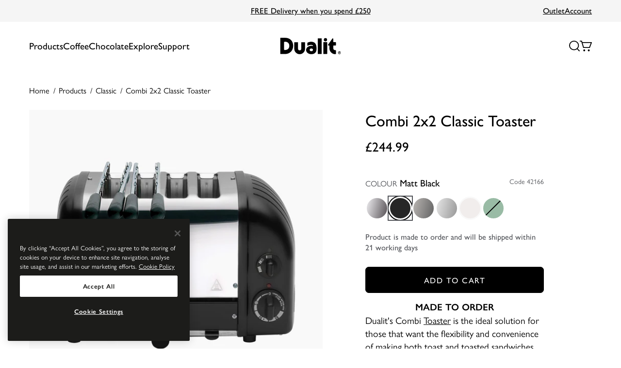

--- FILE ---
content_type: text/html; charset=utf-8
request_url: https://www.dualit.com/products/combi-2x2?variant=45452822511927
body_size: 50578
content:
<!doctype html>
<html class="no-js" lang="en">
    <head>
        <meta charset="utf-8">
        <meta http-equiv="X-UA-Compatible" content="IE=edge">
        <meta name="viewport" content="width=device-width,initial-scale=1">
        <meta name="theme-color" content="">

        

        <link
            rel="preconnect"
            href="https://cdn.shopify.com"
            crossorigin
        >
    
        

            <link rel="canonical" href="https://www.dualit.com/products/combi-2x2">
            
<link
                rel="icon"
                type="image/png"
                href="//www.dualit.com/cdn/shop/files/favicon.png?crop=center&height=32&v=1686842629&width=32"
            ><!-- Google Tag Manager -->
<script>(function(w,d,s,l,i){w[l]=w[l]||[];w[l].push({'gtm.start':
new Date().getTime(),event:'gtm.js'});var f=d.getElementsByTagName(s)[0],
j=d.createElement(s),dl=l!='dataLayer'?'&l='+l:'';j.async=true;j.src=
'https://www.googletagmanager.com/gtm.js?id='+i+dl;f.parentNode.insertBefore(j,f);
})(window,document,'script','dataLayer','GTM-PH87NXQ');</script>
<!-- End Google Tag Manager -->

  <!-- CookiePro Cookies Consent Notice start for dualit.com -->
  
  
  <script src="https://cookie-cdn.cookiepro.com/scripttemplates/otSDKStub.js" data-document-language="true" type="text/javascript" charset="UTF-8" data-domain-script="03c7d792-d449-4cea-b481-19305278802c" defer></script>
  
  <script type="text/javascript">
  function OptanonWrapper() { }
  </script>
  <!-- CookiePro Cookies Consent Notice end for dualit.com -->

        
        <link rel="preconnect" href="https://fonts.googleapis.com">
        <link rel="preconnect" href="https://fonts.gstatic.com" crossorigin>
        <link href="https://fonts.googleapis.com/css2?family=Rubik:ital,wght@0,400;1,600&display=swap" rel="stylesheet">
        

        
        

  <title>Dualit Combi 2x2 Classic Toaster — Sandwich & Toast Maker</title><meta
      name="description"
      content="Get the Dualit Combi 2x2 Classic Toaster - handmade in the UK for toast and sandwich making. Complete with defrost setting and energy-efficient controls."
    >

        
<meta property="og:site_name" content="Dualit Website">
<meta property="og:url" content="https://www.dualit.com/products/combi-2x2">
<meta property="og:title" content="Combi 2x2 Classic Toaster">
<meta property="og:type" content="product">
<meta property="og:description" content="Get the Dualit Combi 2x2 Classic Toaster - handmade in the UK for toast and sandwich making. Complete with defrost setting and energy-efficient controls."><meta property="product:availability" content="instock">
  <meta property="product:price:amount" content="244.99">
  <meta property="product:price:currency" content="GBP"><meta property="og:image" content="http://www.dualit.com/cdn/shop/products/ClassicToasterCombi_2x2_Polished_Ecom_2.jpg?v=1686049118">
      <meta property="og:image:secure_url" content="https://www.dualit.com/cdn/shop/products/ClassicToasterCombi_2x2_Polished_Ecom_2.jpg?v=1686049118">
      <meta property="og:image:width" content="2000">
      <meta property="og:image:height" content="2000">
      <meta property="og:image:alt" content="Combi 2x2 Classic Toaster"><meta property="og:image" content="http://www.dualit.com/cdn/shop/products/ClassicToasterCombi_2x2_Black_Ecom_2.jpg?v=1686049118">
      <meta property="og:image:secure_url" content="https://www.dualit.com/cdn/shop/products/ClassicToasterCombi_2x2_Black_Ecom_2.jpg?v=1686049118">
      <meta property="og:image:width" content="2000">
      <meta property="og:image:height" content="2000">
      <meta property="og:image:alt" content="Combi 2x2 Classic Toaster"><meta property="og:image" content="http://www.dualit.com/cdn/shop/products/ClassicToasterCombi_2x2_MetCharcoal_Ecom_1.jpg?v=1686049118">
      <meta property="og:image:secure_url" content="https://www.dualit.com/cdn/shop/products/ClassicToasterCombi_2x2_MetCharcoal_Ecom_1.jpg?v=1686049118">
      <meta property="og:image:width" content="2000">
      <meta property="og:image:height" content="2000">
      <meta property="og:image:alt" content="Combi 2x2 Classic Toaster">
<meta name="twitter:site" content="@DualitLtd"><meta name="twitter:card" content="summary_large_image">
<meta name="twitter:title" content="Combi 2x2 Classic Toaster">
<meta name="twitter:description" content="Get the Dualit Combi 2x2 Classic Toaster - handmade in the UK for toast and sandwich making. Complete with defrost setting and energy-efficient controls.">

        





<script type="application/ld+json">
        {
            "@context": "https://schema.org/",
            "@type": "Product",
            "name": "Combi 2x2 Classic Toaster - Matt Black",
            "url": "https://www.dualit.com/products/combi-2x2",
            "image": [
                "https://www.dualit.com/cdn/shop///www.dualit.com/cdn/shop/products/ClassicToasterCombi_2x2_Polished_Ecom_2.jpg?v=1686049118&width=1280", 
"https://www.dualit.com/cdn/shop///www.dualit.com/cdn/shop/products/ClassicToasterCombi_2x2_Black_Ecom_2.jpg?v=1686049118&width=1280", 
"https://www.dualit.com/cdn/shop///www.dualit.com/cdn/shop/products/ClassicToasterCombi_2x2_MetCharcoal_Ecom_1.jpg?v=1686049118&width=1280", 
"https://www.dualit.com/cdn/shop///www.dualit.com/cdn/shop/products/ClassicToasterCombi_2x2_MetSilver_Ecom_1.jpg?v=1686049118&width=1280", 
"https://www.dualit.com/cdn/shop///www.dualit.com/cdn/shop/products/ClassicToasterCombi_2x2_MintGreen_Ecom_2.jpg?v=1686049118&width=1280", 
"https://www.dualit.com/cdn/shop///www.dualit.com/cdn/shop/products/ClassicToasterCombi_2x2_White_Ecom_2.jpg?v=1685113414&width=1280"

            ],
            "description": "MADE TO ORDER Dualit's Combi Toaster is the ideal solution for those that want the flexibility and convenience of making both toast and toasted sandwiches. Embo...",
            "sku": "42166",
            "brand": {
                "@type": "Brand",
                "name": "Dualit"
            },
                "aggregateRating": {
                    "@type": "AggregateRating",
                    "ratingValue": "4.5",
                    "reviewCount": "12"
                },
            "offers": {
                "@type": "Offer",
                "priceCurrency": "GBP",
                "price": "244.99",
                "availability": "https://schema.org/InStock"
            }
        }
    </script>









        


  <link href="//www.dualit.com/cdn/shop/t/477/assets/base-f9b7233a.css" rel="stylesheet" type="text/css" media="all" />



        <script>
            document.documentElement.className = document.documentElement.className.replace('no-js', 'js');

            if (typeof Shopify !== 'undefined' && Shopify.designMode) {
                document.documentElement.classList.add('shopify-design-mode');
            }
        </script>

        <script>window.performance && window.performance.mark && window.performance.mark('shopify.content_for_header.start');</script><meta name="google-site-verification" content="n0ANToSQntBguA45UjhwP9b0ji6kI6yDuOyPFqOnTjI">
<meta id="shopify-digital-wallet" name="shopify-digital-wallet" content="/74618601783/digital_wallets/dialog">
<meta name="shopify-checkout-api-token" content="13317be00b384c724a35419287db9d25">
<link rel="alternate" type="application/json+oembed" href="https://www.dualit.com/products/combi-2x2.oembed">
<script async="async" src="/checkouts/internal/preloads.js?locale=en-GB"></script>
<link rel="preconnect" href="https://shop.app" crossorigin="anonymous">
<script async="async" src="https://shop.app/checkouts/internal/preloads.js?locale=en-GB&shop_id=74618601783" crossorigin="anonymous"></script>
<script id="apple-pay-shop-capabilities" type="application/json">{"shopId":74618601783,"countryCode":"GB","currencyCode":"GBP","merchantCapabilities":["supports3DS"],"merchantId":"gid:\/\/shopify\/Shop\/74618601783","merchantName":"Dualit Website","requiredBillingContactFields":["postalAddress","email","phone"],"requiredShippingContactFields":["postalAddress","email","phone"],"shippingType":"shipping","supportedNetworks":["visa","maestro","masterCard"],"total":{"type":"pending","label":"Dualit Website","amount":"1.00"},"shopifyPaymentsEnabled":true,"supportsSubscriptions":true}</script>
<script id="shopify-features" type="application/json">{"accessToken":"13317be00b384c724a35419287db9d25","betas":["rich-media-storefront-analytics"],"domain":"www.dualit.com","predictiveSearch":true,"shopId":74618601783,"locale":"en"}</script>
<script>var Shopify = Shopify || {};
Shopify.shop = "dualit-store.myshopify.com";
Shopify.locale = "en";
Shopify.currency = {"active":"GBP","rate":"1.0"};
Shopify.country = "GB";
Shopify.theme = {"name":"💾  19-01-2026","id":177921556856,"schema_name":"@strawberry\/foundation","schema_version":"0.0.0","theme_store_id":null,"role":"main"};
Shopify.theme.handle = "null";
Shopify.theme.style = {"id":null,"handle":null};
Shopify.cdnHost = "www.dualit.com/cdn";
Shopify.routes = Shopify.routes || {};
Shopify.routes.root = "/";</script>
<script type="module">!function(o){(o.Shopify=o.Shopify||{}).modules=!0}(window);</script>
<script>!function(o){function n(){var o=[];function n(){o.push(Array.prototype.slice.apply(arguments))}return n.q=o,n}var t=o.Shopify=o.Shopify||{};t.loadFeatures=n(),t.autoloadFeatures=n()}(window);</script>
<script>
  window.ShopifyPay = window.ShopifyPay || {};
  window.ShopifyPay.apiHost = "shop.app\/pay";
  window.ShopifyPay.redirectState = null;
</script>
<script id="shop-js-analytics" type="application/json">{"pageType":"product"}</script>
<script defer="defer" async type="module" src="//www.dualit.com/cdn/shopifycloud/shop-js/modules/v2/client.init-shop-cart-sync_C5BV16lS.en.esm.js"></script>
<script defer="defer" async type="module" src="//www.dualit.com/cdn/shopifycloud/shop-js/modules/v2/chunk.common_CygWptCX.esm.js"></script>
<script type="module">
  await import("//www.dualit.com/cdn/shopifycloud/shop-js/modules/v2/client.init-shop-cart-sync_C5BV16lS.en.esm.js");
await import("//www.dualit.com/cdn/shopifycloud/shop-js/modules/v2/chunk.common_CygWptCX.esm.js");

  window.Shopify.SignInWithShop?.initShopCartSync?.({"fedCMEnabled":true,"windoidEnabled":true});

</script>
<script>
  window.Shopify = window.Shopify || {};
  if (!window.Shopify.featureAssets) window.Shopify.featureAssets = {};
  window.Shopify.featureAssets['shop-js'] = {"shop-cart-sync":["modules/v2/client.shop-cart-sync_ZFArdW7E.en.esm.js","modules/v2/chunk.common_CygWptCX.esm.js"],"init-fed-cm":["modules/v2/client.init-fed-cm_CmiC4vf6.en.esm.js","modules/v2/chunk.common_CygWptCX.esm.js"],"shop-button":["modules/v2/client.shop-button_tlx5R9nI.en.esm.js","modules/v2/chunk.common_CygWptCX.esm.js"],"shop-cash-offers":["modules/v2/client.shop-cash-offers_DOA2yAJr.en.esm.js","modules/v2/chunk.common_CygWptCX.esm.js","modules/v2/chunk.modal_D71HUcav.esm.js"],"init-windoid":["modules/v2/client.init-windoid_sURxWdc1.en.esm.js","modules/v2/chunk.common_CygWptCX.esm.js"],"shop-toast-manager":["modules/v2/client.shop-toast-manager_ClPi3nE9.en.esm.js","modules/v2/chunk.common_CygWptCX.esm.js"],"init-shop-email-lookup-coordinator":["modules/v2/client.init-shop-email-lookup-coordinator_B8hsDcYM.en.esm.js","modules/v2/chunk.common_CygWptCX.esm.js"],"init-shop-cart-sync":["modules/v2/client.init-shop-cart-sync_C5BV16lS.en.esm.js","modules/v2/chunk.common_CygWptCX.esm.js"],"avatar":["modules/v2/client.avatar_BTnouDA3.en.esm.js"],"pay-button":["modules/v2/client.pay-button_FdsNuTd3.en.esm.js","modules/v2/chunk.common_CygWptCX.esm.js"],"init-customer-accounts":["modules/v2/client.init-customer-accounts_DxDtT_ad.en.esm.js","modules/v2/client.shop-login-button_C5VAVYt1.en.esm.js","modules/v2/chunk.common_CygWptCX.esm.js","modules/v2/chunk.modal_D71HUcav.esm.js"],"init-shop-for-new-customer-accounts":["modules/v2/client.init-shop-for-new-customer-accounts_ChsxoAhi.en.esm.js","modules/v2/client.shop-login-button_C5VAVYt1.en.esm.js","modules/v2/chunk.common_CygWptCX.esm.js","modules/v2/chunk.modal_D71HUcav.esm.js"],"shop-login-button":["modules/v2/client.shop-login-button_C5VAVYt1.en.esm.js","modules/v2/chunk.common_CygWptCX.esm.js","modules/v2/chunk.modal_D71HUcav.esm.js"],"init-customer-accounts-sign-up":["modules/v2/client.init-customer-accounts-sign-up_CPSyQ0Tj.en.esm.js","modules/v2/client.shop-login-button_C5VAVYt1.en.esm.js","modules/v2/chunk.common_CygWptCX.esm.js","modules/v2/chunk.modal_D71HUcav.esm.js"],"shop-follow-button":["modules/v2/client.shop-follow-button_Cva4Ekp9.en.esm.js","modules/v2/chunk.common_CygWptCX.esm.js","modules/v2/chunk.modal_D71HUcav.esm.js"],"checkout-modal":["modules/v2/client.checkout-modal_BPM8l0SH.en.esm.js","modules/v2/chunk.common_CygWptCX.esm.js","modules/v2/chunk.modal_D71HUcav.esm.js"],"lead-capture":["modules/v2/client.lead-capture_Bi8yE_yS.en.esm.js","modules/v2/chunk.common_CygWptCX.esm.js","modules/v2/chunk.modal_D71HUcav.esm.js"],"shop-login":["modules/v2/client.shop-login_D6lNrXab.en.esm.js","modules/v2/chunk.common_CygWptCX.esm.js","modules/v2/chunk.modal_D71HUcav.esm.js"],"payment-terms":["modules/v2/client.payment-terms_CZxnsJam.en.esm.js","modules/v2/chunk.common_CygWptCX.esm.js","modules/v2/chunk.modal_D71HUcav.esm.js"]};
</script>
<script>(function() {
  var isLoaded = false;
  function asyncLoad() {
    if (isLoaded) return;
    isLoaded = true;
    var urls = ["https:\/\/cdn-loyalty.yotpo.com\/loader\/_RKaQ_CfurCX1nyCi-2RkQ.js?shop=dualit-store.myshopify.com","https:\/\/static.rechargecdn.com\/assets\/js\/widget.min.js?shop=dualit-store.myshopify.com"];
    for (var i = 0; i < urls.length; i++) {
      var s = document.createElement('script');
      s.type = 'text/javascript';
      s.async = true;
      s.src = urls[i];
      var x = document.getElementsByTagName('script')[0];
      x.parentNode.insertBefore(s, x);
    }
  };
  if(window.attachEvent) {
    window.attachEvent('onload', asyncLoad);
  } else {
    window.addEventListener('load', asyncLoad, false);
  }
})();</script>
<script id="__st">var __st={"a":74618601783,"offset":0,"reqid":"5d7ff907-152f-4402-bd66-6c937cd40700-1768825679","pageurl":"www.dualit.com\/products\/combi-2x2?variant=45452822511927","u":"f193bf90be5d","p":"product","rtyp":"product","rid":8355228123447};</script>
<script>window.ShopifyPaypalV4VisibilityTracking = true;</script>
<script id="captcha-bootstrap">!function(){'use strict';const t='contact',e='account',n='new_comment',o=[[t,t],['blogs',n],['comments',n],[t,'customer']],c=[[e,'customer_login'],[e,'guest_login'],[e,'recover_customer_password'],[e,'create_customer']],r=t=>t.map((([t,e])=>`form[action*='/${t}']:not([data-nocaptcha='true']) input[name='form_type'][value='${e}']`)).join(','),a=t=>()=>t?[...document.querySelectorAll(t)].map((t=>t.form)):[];function s(){const t=[...o],e=r(t);return a(e)}const i='password',u='form_key',d=['recaptcha-v3-token','g-recaptcha-response','h-captcha-response',i],f=()=>{try{return window.sessionStorage}catch{return}},m='__shopify_v',_=t=>t.elements[u];function p(t,e,n=!1){try{const o=window.sessionStorage,c=JSON.parse(o.getItem(e)),{data:r}=function(t){const{data:e,action:n}=t;return t[m]||n?{data:e,action:n}:{data:t,action:n}}(c);for(const[e,n]of Object.entries(r))t.elements[e]&&(t.elements[e].value=n);n&&o.removeItem(e)}catch(o){console.error('form repopulation failed',{error:o})}}const l='form_type',E='cptcha';function T(t){t.dataset[E]=!0}const w=window,h=w.document,L='Shopify',v='ce_forms',y='captcha';let A=!1;((t,e)=>{const n=(g='f06e6c50-85a8-45c8-87d0-21a2b65856fe',I='https://cdn.shopify.com/shopifycloud/storefront-forms-hcaptcha/ce_storefront_forms_captcha_hcaptcha.v1.5.2.iife.js',D={infoText:'Protected by hCaptcha',privacyText:'Privacy',termsText:'Terms'},(t,e,n)=>{const o=w[L][v],c=o.bindForm;if(c)return c(t,g,e,D).then(n);var r;o.q.push([[t,g,e,D],n]),r=I,A||(h.body.append(Object.assign(h.createElement('script'),{id:'captcha-provider',async:!0,src:r})),A=!0)});var g,I,D;w[L]=w[L]||{},w[L][v]=w[L][v]||{},w[L][v].q=[],w[L][y]=w[L][y]||{},w[L][y].protect=function(t,e){n(t,void 0,e),T(t)},Object.freeze(w[L][y]),function(t,e,n,w,h,L){const[v,y,A,g]=function(t,e,n){const i=e?o:[],u=t?c:[],d=[...i,...u],f=r(d),m=r(i),_=r(d.filter((([t,e])=>n.includes(e))));return[a(f),a(m),a(_),s()]}(w,h,L),I=t=>{const e=t.target;return e instanceof HTMLFormElement?e:e&&e.form},D=t=>v().includes(t);t.addEventListener('submit',(t=>{const e=I(t);if(!e)return;const n=D(e)&&!e.dataset.hcaptchaBound&&!e.dataset.recaptchaBound,o=_(e),c=g().includes(e)&&(!o||!o.value);(n||c)&&t.preventDefault(),c&&!n&&(function(t){try{if(!f())return;!function(t){const e=f();if(!e)return;const n=_(t);if(!n)return;const o=n.value;o&&e.removeItem(o)}(t);const e=Array.from(Array(32),(()=>Math.random().toString(36)[2])).join('');!function(t,e){_(t)||t.append(Object.assign(document.createElement('input'),{type:'hidden',name:u})),t.elements[u].value=e}(t,e),function(t,e){const n=f();if(!n)return;const o=[...t.querySelectorAll(`input[type='${i}']`)].map((({name:t})=>t)),c=[...d,...o],r={};for(const[a,s]of new FormData(t).entries())c.includes(a)||(r[a]=s);n.setItem(e,JSON.stringify({[m]:1,action:t.action,data:r}))}(t,e)}catch(e){console.error('failed to persist form',e)}}(e),e.submit())}));const S=(t,e)=>{t&&!t.dataset[E]&&(n(t,e.some((e=>e===t))),T(t))};for(const o of['focusin','change'])t.addEventListener(o,(t=>{const e=I(t);D(e)&&S(e,y())}));const B=e.get('form_key'),M=e.get(l),P=B&&M;t.addEventListener('DOMContentLoaded',(()=>{const t=y();if(P)for(const e of t)e.elements[l].value===M&&p(e,B);[...new Set([...A(),...v().filter((t=>'true'===t.dataset.shopifyCaptcha))])].forEach((e=>S(e,t)))}))}(h,new URLSearchParams(w.location.search),n,t,e,['guest_login'])})(!1,!0)}();</script>
<script integrity="sha256-4kQ18oKyAcykRKYeNunJcIwy7WH5gtpwJnB7kiuLZ1E=" data-source-attribution="shopify.loadfeatures" defer="defer" src="//www.dualit.com/cdn/shopifycloud/storefront/assets/storefront/load_feature-a0a9edcb.js" crossorigin="anonymous"></script>
<script crossorigin="anonymous" defer="defer" src="//www.dualit.com/cdn/shopifycloud/storefront/assets/shopify_pay/storefront-65b4c6d7.js?v=20250812"></script>
<script data-source-attribution="shopify.dynamic_checkout.dynamic.init">var Shopify=Shopify||{};Shopify.PaymentButton=Shopify.PaymentButton||{isStorefrontPortableWallets:!0,init:function(){window.Shopify.PaymentButton.init=function(){};var t=document.createElement("script");t.src="https://www.dualit.com/cdn/shopifycloud/portable-wallets/latest/portable-wallets.en.js",t.type="module",document.head.appendChild(t)}};
</script>
<script data-source-attribution="shopify.dynamic_checkout.buyer_consent">
  function portableWalletsHideBuyerConsent(e){var t=document.getElementById("shopify-buyer-consent"),n=document.getElementById("shopify-subscription-policy-button");t&&n&&(t.classList.add("hidden"),t.setAttribute("aria-hidden","true"),n.removeEventListener("click",e))}function portableWalletsShowBuyerConsent(e){var t=document.getElementById("shopify-buyer-consent"),n=document.getElementById("shopify-subscription-policy-button");t&&n&&(t.classList.remove("hidden"),t.removeAttribute("aria-hidden"),n.addEventListener("click",e))}window.Shopify?.PaymentButton&&(window.Shopify.PaymentButton.hideBuyerConsent=portableWalletsHideBuyerConsent,window.Shopify.PaymentButton.showBuyerConsent=portableWalletsShowBuyerConsent);
</script>
<script data-source-attribution="shopify.dynamic_checkout.cart.bootstrap">document.addEventListener("DOMContentLoaded",(function(){function t(){return document.querySelector("shopify-accelerated-checkout-cart, shopify-accelerated-checkout")}if(t())Shopify.PaymentButton.init();else{new MutationObserver((function(e,n){t()&&(Shopify.PaymentButton.init(),n.disconnect())})).observe(document.body,{childList:!0,subtree:!0})}}));
</script>
<link id="shopify-accelerated-checkout-styles" rel="stylesheet" media="screen" href="https://www.dualit.com/cdn/shopifycloud/portable-wallets/latest/accelerated-checkout-backwards-compat.css" crossorigin="anonymous">
<style id="shopify-accelerated-checkout-cart">
        #shopify-buyer-consent {
  margin-top: 1em;
  display: inline-block;
  width: 100%;
}

#shopify-buyer-consent.hidden {
  display: none;
}

#shopify-subscription-policy-button {
  background: none;
  border: none;
  padding: 0;
  text-decoration: underline;
  font-size: inherit;
  cursor: pointer;
}

#shopify-subscription-policy-button::before {
  box-shadow: none;
}

      </style>

<script>window.performance && window.performance.mark && window.performance.mark('shopify.content_for_header.end');</script>
<script>
  window.cart_items = [];

  window.translations = {
    product: {
      form: {
        addToCart: "Add to Cart",
        addedToCart: "Added to Cart",
        outOfStock: "Out of Stock"
      }
    },
    offers: {
      1: "/pages/2-slice-toaster-offer-application",
      2: "/pages/3-4-slice-toaster-offer-application",
      3: "/pages/classic-kettle-redemption-offer",
      4: "/pages/espressivo-pro-offer-application"
    }
  };

  window.config = {
    storefront: {
      apiKey: "8b0ae5c0c3e70aad2c3a394ed52b4522"
    }
  };

  window.theme = {};

  window.settings = {}
</script>
            


  <script src="//www.dualit.com/cdn/shop/t/477/assets/product-1d301651.js" type="module" crossorigin="anonymous"></script>
  <link rel="modulepreload" href="//www.dualit.com/cdn/shop/t/477/assets/on-document-ready-a4bdde03.js" crossorigin="anonymous">
  <link rel="modulepreload" href="//www.dualit.com/cdn/shop/t/477/assets/klaviyo-back-in-stock-68d82e02.js" crossorigin="anonymous">


        
    <!-- BEGIN app block: shopify://apps/klaviyo-email-marketing-sms/blocks/klaviyo-onsite-embed/2632fe16-c075-4321-a88b-50b567f42507 -->












  <script async src="https://static.klaviyo.com/onsite/js/Y6FAs5/klaviyo.js?company_id=Y6FAs5"></script>
  <script>!function(){if(!window.klaviyo){window._klOnsite=window._klOnsite||[];try{window.klaviyo=new Proxy({},{get:function(n,i){return"push"===i?function(){var n;(n=window._klOnsite).push.apply(n,arguments)}:function(){for(var n=arguments.length,o=new Array(n),w=0;w<n;w++)o[w]=arguments[w];var t="function"==typeof o[o.length-1]?o.pop():void 0,e=new Promise((function(n){window._klOnsite.push([i].concat(o,[function(i){t&&t(i),n(i)}]))}));return e}}})}catch(n){window.klaviyo=window.klaviyo||[],window.klaviyo.push=function(){var n;(n=window._klOnsite).push.apply(n,arguments)}}}}();</script>

  
    <script id="viewed_product">
      if (item == null) {
        var _learnq = _learnq || [];

        var MetafieldReviews = null
        var MetafieldYotpoRating = null
        var MetafieldYotpoCount = null
        var MetafieldLooxRating = null
        var MetafieldLooxCount = null
        var okendoProduct = null
        var okendoProductReviewCount = null
        var okendoProductReviewAverageValue = null
        try {
          // The following fields are used for Customer Hub recently viewed in order to add reviews.
          // This information is not part of __kla_viewed. Instead, it is part of __kla_viewed_reviewed_items
          MetafieldReviews = {"rating":{"scale_min":"1.0","scale_max":"5.0","value":"4.5"},"rating_count":12};
          MetafieldYotpoRating = "4.5"
          MetafieldYotpoCount = "12"
          MetafieldLooxRating = null
          MetafieldLooxCount = null

          okendoProduct = null
          // If the okendo metafield is not legacy, it will error, which then requires the new json formatted data
          if (okendoProduct && 'error' in okendoProduct) {
            okendoProduct = null
          }
          okendoProductReviewCount = okendoProduct ? okendoProduct.reviewCount : null
          okendoProductReviewAverageValue = okendoProduct ? okendoProduct.reviewAverageValue : null
        } catch (error) {
          console.error('Error in Klaviyo onsite reviews tracking:', error);
        }

        var item = {
          Name: "Combi 2x2 Classic Toaster",
          ProductID: 8355228123447,
          Categories: ["4-Slice Black Toasters","4-Slice Chrome Toasters","4-Slice Green Toasters","4-Slice Toasters","4-Slice White Toasters","All Products","Black Toasters","Chrome Toasters","Classic Range","Combi Classic Toasters","Dualit Classic Toasters","Dualit Products","Original Toaster","Toasters","White Toasters"],
          ImageURL: "https://www.dualit.com/cdn/shop/products/ClassicToasterCombi_2x2_Polished_Ecom_2_grande.jpg?v=1686049118",
          URL: "https://www.dualit.com/products/combi-2x2",
          Brand: "Dualit",
          Price: "£244.99",
          Value: "244.99",
          CompareAtPrice: "£0.00"
        };
        _learnq.push(['track', 'Viewed Product', item]);
        _learnq.push(['trackViewedItem', {
          Title: item.Name,
          ItemId: item.ProductID,
          Categories: item.Categories,
          ImageUrl: item.ImageURL,
          Url: item.URL,
          Metadata: {
            Brand: item.Brand,
            Price: item.Price,
            Value: item.Value,
            CompareAtPrice: item.CompareAtPrice
          },
          metafields:{
            reviews: MetafieldReviews,
            yotpo:{
              rating: MetafieldYotpoRating,
              count: MetafieldYotpoCount,
            },
            loox:{
              rating: MetafieldLooxRating,
              count: MetafieldLooxCount,
            },
            okendo: {
              rating: okendoProductReviewAverageValue,
              count: okendoProductReviewCount,
            }
          }
        }]);
      }
    </script>
  




  <script>
    window.klaviyoReviewsProductDesignMode = false
  </script>







<!-- END app block --><!-- BEGIN app block: shopify://apps/hulk-form-builder/blocks/app-embed/b6b8dd14-356b-4725-a4ed-77232212b3c3 --><!-- BEGIN app snippet: hulkapps-formbuilder-theme-ext --><script type="text/javascript">
  
  if (typeof window.formbuilder_customer != "object") {
        window.formbuilder_customer = {}
  }

  window.hulkFormBuilder = {
    form_data: {"form_h2dHooJnLEGb-QR2yyI7Uw":{"uuid":"h2dHooJnLEGb-QR2yyI7Uw","form_name":"Classic Kettle Redemption Offer (purchased from John Lewis)","form_data":{"div_back_gradient_1":"#fff","div_back_gradient_2":"#fff","back_color":"#fff","form_title":"","form_submit":"Submit","after_submit":"hideAndmessage","after_submit_msg":"\u003cp\u003eThank you for submitting your application. If you\u0026rsquo;ve met all the criteria, your free gift will be sent to you within 8 weeks.\u003c\/p\u003e\n","captcha_enable":"no","label_style":"blockLabels","input_border_radius":"2","back_type":"transparent","input_back_color":"#fff","input_back_color_hover":"#f5f5f5","back_shadow":"none","label_font_clr":"#333333","input_font_clr":"#333333","button_align":"fullBtn","button_clr":"#fff","button_back_clr":"#000000","button_border_radius":"4","form_width":"600px","form_border_size":"2","form_border_clr":"transparent","form_border_radius":"1","label_font_size":"16","input_font_size":"14","button_font_size":"18","form_padding":0,"input_border_color":"#333333","input_border_color_hover":"#333333","btn_border_clr":"#333333","btn_border_size":"1","form_name":"Classic Kettle Redemption Offer (purchased from John Lewis)","":"marnie.sales@dualit.com","form_emails":"","admin_email_subject":"New form submission received.","admin_email_message":"Hi [first-name of store owner],\u003cbr\u003eSomeone just submitted a response to your form.\u003cbr\u003ePlease find the details below:","form_access_message":"\u003cp\u003ePlease login to access the form\u003cbr\u003eDo not have an account? Create account\u003c\/p\u003e","form_description":"","flow_trigger_integration":"no","advance_js":"setTimeout(function(){\n$('.form-group select[name=\"Country\"] option').each(function(index,e){\n   var a = $(this).val();\n    console.log(\"a --\u003e\", a);\n    if((a == \"United Kingdom\")){\n        $(this).attr('disabled',false);\n    }\n    else {\n        $(this).remove();\n    }\n});\n}, 500);","input_font_family":"Lato","schedule_end_date":"06\/13\/2025","schedule_end_date_message":"\u003cp\u003eThe free gift redemption promotion has closed. If you have a query relating to an existing redemption application, please contact us.\u003c\/p\u003e\n","notification_email_send":false,"pass_referrer_url_on_email":false,"schedule_start_date":"04\/01\/2025","formElements":[{"Conditions":{},"type":"text","position":0,"label":"First Name","required":"yes","halfwidth":"yes","page_number":1},{"Conditions":{},"type":"text","position":1,"label":"Last Name","required":"yes","halfwidth":"yes","page_number":1},{"type":"email","position":2,"label":"Email Address","required":"yes","email_confirm":"no","Conditions":{},"page_number":1,"infoMessage":"This must be the email address you use to log in to your Dualit customer account","confirm_value":"no"},{"Conditions":{},"type":"text","position":3,"label":"Mobile Phone Number","required":"yes","page_number":1},{"Conditions":{},"type":"address","position":4,"label":"Delivery Address","required":"yes","infoMessage":"UK addresses only","page_number":1},{"Conditions":{},"type":"file","position":5,"label":"Upload proof of purchase","page_number":1,"required":"yes","infoMessage":"Upload a copy of your product purchase receipt from John Lewis so we can verify your claim"},{"Conditions":{},"type":"hidden","position":6,"label":"Customer tag","fieldvalue":"claimed_free_gift_2023","page_number":1}]},"is_spam_form":false,"shop_uuid":"gzvplAkNZ9SuZ6e0sgj1Gw","shop_timezone":"Europe\/London","shop_id":85149,"shop_is_after_submit_enabled":true,"shop_shopify_plan":"shopify_plus","shop_shopify_domain":"dualit-store.myshopify.com","shop_remove_watermark":false,"shop_created_at":"2023-06-01T12:33:57.563-05:00"},"form_IJsQal3xCj3WtS-tZku7SA":{"uuid":"IJsQal3xCj3WtS-tZku7SA","form_name":"2 Slice Toaster Redemption Offer Application","form_data":{"div_back_gradient_1":"#fff","div_back_gradient_2":"#fff","back_color":"#fff","form_title":"","form_submit":"Submit","after_submit":"hideAndmessage","after_submit_msg":"\u003cp\u003eThank you for submitting your application. If you\u0026rsquo;ve met all the criteria, your free gift will be sent to you within 8 weeks.\u003c\/p\u003e\n","captcha_enable":"no","label_style":"blockLabels","input_border_radius":"2","back_type":"transparent","input_back_color":"#fff","input_back_color_hover":"#f5f5f5","back_shadow":"none","label_font_clr":"#333333","input_font_clr":"#333333","button_align":"fullBtn","button_clr":"#fff","button_back_clr":"#000000","button_border_radius":"4","form_width":"600px","form_border_size":"2","form_border_clr":"transparent","form_border_radius":"1","label_font_size":"16","input_font_size":"14","button_font_size":"18","form_padding":0,"input_border_color":"#333333","input_border_color_hover":"#333333","btn_border_clr":"#333333","btn_border_size":"1","form_name":"2 Slice Toaster Redemption Offer Application","":"marnie.sales@dualit.com","form_access_message":"\u003cp\u003ePlease login to access the form\u003cbr\u003eDo not have an account? Create account\u003c\/p\u003e","form_description":"","flow_trigger_integration":"no","advance_js":"setTimeout(function(){\n$('.form-group select[name=\"Country\"] option').each(function(index,e){\n   var a = $(this).val();\n    console.log(\"a --\u003e\", a);\n    if((a == \"United Kingdom\")){\n        $(this).attr('disabled',false);\n    }\n    else {\n        $(this).remove();\n    }\n});\n}, 500);","input_font_family":"Lato","schedule_end_date":"01\/31\/2026","schedule_end_date_message":"\u003cp\u003eThe free gift redemption promotion has closed. If you have a query relating to an existing redemption application, please contact us.\u003c\/p\u003e\n","formElements":[{"Conditions":{},"type":"text","position":0,"label":"First Name","required":"yes","halfwidth":"yes","page_number":1},{"Conditions":{},"type":"text","position":1,"label":"Last Name","required":"yes","halfwidth":"yes","page_number":1},{"type":"email","position":2,"label":"Email Address","required":"yes","email_confirm":"no","Conditions":{},"page_number":1,"infoMessage":"This must be the email address you use to log in to your Dualit customer account","confirm_value":"no"},{"Conditions":{},"type":"text","position":3,"label":"Mobile Phone Number","required":"yes","page_number":1},{"Conditions":{},"type":"address","position":4,"label":"Delivery Address","required":"yes","infoMessage":"UK addresses only","page_number":1},{"Conditions":{},"type":"file","position":5,"label":"Upload proof of purchase","page_number":1,"required":"yes","infoMessage":"Upload a copy of your product purchase receipt so we can verify your claim"},{"Conditions":{},"type":"hidden","position":6,"label":"Customer tag","fieldvalue":"claimed_free_gift_2023","page_number":1}]},"is_spam_form":false,"shop_uuid":"gzvplAkNZ9SuZ6e0sgj1Gw","shop_timezone":"Europe\/London","shop_id":85149,"shop_is_after_submit_enabled":true,"shop_shopify_plan":"Shopify Plus","shop_shopify_domain":"dualit-store.myshopify.com"},"form_npbiZfjZyz1XkxpXCd2VaQ":{"uuid":"npbiZfjZyz1XkxpXCd2VaQ","form_name":"Copy of General Enquiry","form_data":{"div_back_gradient_1":"#fff","div_back_gradient_2":"#fff","back_color":"#fff","form_title":"","form_submit":"Submit","after_submit":"hideAndmessage","after_submit_msg":"\u003cp\u003eThank you for your enquiry. Someone will be in touch soon.\u003c\/p\u003e\n","captcha_enable":"no","label_style":"blockLabels","input_border_radius":"4","back_type":"transparent","input_back_color":"#fff","input_back_color_hover":"#f5f5f5","back_shadow":"none","label_font_clr":"#000000","input_font_clr":"#000000","button_align":"fullBtn","button_clr":"#fff","button_back_clr":"#000000","button_border_radius":"4","form_width":"80%","form_border_size":0,"form_border_clr":"#c7c7c7","form_border_radius":0,"label_font_size":"14","input_font_size":"14","button_font_size":"16","form_padding":0,"input_border_color":"#000000","input_border_color_hover":"#53555a","btn_border_clr":"#000000","btn_border_size":0,"form_name":"General Enquiry","":"","form_emails":"info@dualit.com","admin_email_subject":"Website Enquiry","admin_email_message":"\u003cp\u003eHello,\u003c\/p\u003e\n\n\u003cp\u003eSomeone just submitted an enquiry via the website.\u003c\/p\u003e\n\n\u003cp\u003ePlease find the details below:\u003c\/p\u003e\n","form_access_message":"\u003cp\u003ePlease login to access the form\u003cbr\u003eDo not have an account? Create account\u003c\/p\u003e","notification_email_send":true,"pass_referrer_url_on_email":false,"label_font_family":"Lato","input_font_family":"Lato","formElements":[{"type":"text","position":0,"label":"First Name","customClass":"","halfwidth":"yes","Conditions":{},"page_number":1,"required":"yes"},{"type":"text","position":1,"label":"Last Name","halfwidth":"yes","Conditions":{},"page_number":1,"required":"yes"},{"type":"email","position":2,"label":"Email","required":"yes","email_confirm":"no","Conditions":{},"page_number":1,"confirm_value":"no"},{"type":"textarea","position":3,"label":"Message","required":"yes","Conditions":{},"page_number":1,"inputHeight":"100"},{"Conditions":{},"type":"select","position":4,"label":"Country","values":"United Kingdom\nAfghanistan\nAlbania\nAlgeria\nAndorra\nAngola\nAntigua \u0026 Deps\nArgentina\nArmenia\nAustralia\nAustria\nAzerbaijan\nBahamas\nBahrain\nBangladesh\nBarbados\nBelarus\nBelgium\nBelize\nBenin\nBhutan\nBolivia\nBosnia Herzegovina\nBotswana\nBrazil\nBrunei\nBulgaria\nBurkina\nBurundi\nCambodia\nCameroon\nCanada\nCape Verde\nCentral African Rep\nChad\nChile\nChina\nColombia\nComoros\nCongo\nCongo {Democratic Rep}\nCosta Rica\nCroatia\nCuba\nCyprus\nCzech Republic\nDenmark\nDjibouti\nDominica\nDominican Republic\nEast Timor\nEcuador\nEgypt\nEl Salvador\nEquatorial Guinea\nEritrea\nEstonia\nEthiopia\nFiji\nFinland\nFrance\nGabon\nGambia\nGeorgia\nGermany\nGhana\nGreece\nGrenada\nGuatemala\nGuinea\nGuinea-Bissau\nGuyana\nHaiti\nHonduras\nHungary\nIceland\nIndia\nIndonesia\nIran\nIraq\nIreland {Republic}\nIsrael\nItaly\nIvory Coast\nJamaica\nJapan\nJordan\nKazakhstan\nKenya\nKiribati\nKorea North\nKorea South\nKosovo\nKuwait\nKyrgyzstan\nLaos\nLatvia\nLebanon\nLesotho\nLiberia\nLibya\nLiechtenstein\nLithuania\nLuxembourg\nMacedonia\nMadagascar\nMalawi\nMalaysia\nMaldives\nMali\nMalta\nMarshall Islands\nMauritania\nMauritius\nMexico\nMicronesia\nMoldova\nMonaco\nMongolia\nMontenegro\nMorocco\nMozambique\nMyanmar, {Burma}\nNamibia\nNauru\nNepal\nNetherlands\nNew Zealand\nNicaragua\nNiger\nNigeria\nNorway\nOman\nPakistan\nPalau\nPanama\nPapua New Guinea\nParaguay\nPeru\nPhilippines\nPoland\nPortugal\nQatar\nRomania\nRussian Federation\nRwanda\nSt Kitts \u0026 Nevis\nSt Lucia\nSaint Vincent \u0026 the Grenadines\nSamoa\nSan Marino\nSao Tome \u0026 Principe\nSaudi Arabia\nSenegal\nSerbia\nSeychelles\nSierra Leone\nSingapore\nSlovakia\nSlovenia\nSolomon Islands\nSomalia\nSouth Africa\nSouth Sudan\nSpain\nSri Lanka\nSudan\nSuriname\nSwaziland\nSweden\nSwitzerland\nSyria\nTaiwan\nTajikistan\nTanzania\nThailand\nTogo\nTonga\nTrinidad \u0026 Tobago\nTunisia\nTurkey\nTurkmenistan\nTuvalu\nUganda\nUkraine\nUnited Arab Emirates\nUnited States\nUruguay\nUzbekistan\nVanuatu\nVatican City\nVenezuela\nVietnam\nYemen\nZambia\nZimbabwe","elementCost":{},"page_number":1,"required":"yes"},{"Conditions":{},"type":"label","position":5,"label":"Product Information","page_number":1},{"Conditions":{},"type":"radio","position":6,"label":"Is your enquiry related to a product?","required":"yes","values":"Yes\nNo","elementCost":{},"page_number":1},{"type":"text","position":7,"label":"Product Name","required":"yes","page_number":1,"Conditions":{"SelectedElemenet":"Is your enquiry related to a product?","SelectedElemenetCount":6,"SelectedValue":"Yes"},"halfwidth":"no"},{"type":"text","position":8,"label":"Product Code","page_number":1,"Conditions":{"SelectedElemenet":"Is your enquiry related to a product?","SelectedElemenetCount":6,"SelectedValue":"Yes"},"halfwidth":"yes"},{"type":"text","position":9,"label":"Model Number","page_number":1,"Conditions":{"SelectedElemenet":"Is your enquiry related to a product?","SelectedElemenetCount":6,"SelectedValue":"Yes"},"halfwidth":"yes"},{"type":"text","position":10,"label":"Serial Number","page_number":1,"Conditions":{"SelectedElemenet":"Is your enquiry related to a product?","SelectedElemenetCount":6,"SelectedValue":"Yes"},"halfwidth":"yes"},{"Conditions":{"SelectedElemenet":"Is your enquiry related to a product?","SelectedElemenetCount":6,"SelectedValue":"Yes"},"type":"newdate","position":11,"label":"Purchase Date","page_number":1,"dateFormat":"DD\/MM\/YYYY","halfwidth":"yes"},{"Conditions":{},"type":"checkbox","position":12,"label":"Sign up for our newsletter","page_number":1}]},"is_spam_form":false,"shop_uuid":"gzvplAkNZ9SuZ6e0sgj1Gw","shop_timezone":"Europe\/London","shop_id":85149,"shop_is_after_submit_enabled":true,"shop_shopify_plan":"shopify_plus","shop_shopify_domain":"dualit-store.myshopify.com","shop_remove_watermark":false,"shop_created_at":"2023-06-01T12:33:57.563-05:00"},"form_RaLeUumQc66oHRXvgxU0Ug":{"uuid":"RaLeUumQc66oHRXvgxU0Ug","form_name":"Espressivo Redemption Offer Application","form_data":{"div_back_gradient_1":"#fff","div_back_gradient_2":"#fff","back_color":"#fff","form_title":"","form_submit":"Submit","after_submit":"hideAndmessage","after_submit_msg":"\u003cp\u003eThank you for submitting your application. If you\u0026rsquo;ve met all the criteria, your free gift will be sent to you within 8 weeks.\u003c\/p\u003e\n","captcha_enable":"no","label_style":"blockLabels","input_border_radius":"2","back_type":"transparent","input_back_color":"#fff","input_back_color_hover":"#f5f5f5","back_shadow":"none","label_font_clr":"#333333","input_font_clr":"#333333","button_align":"fullBtn","button_clr":"#fff","button_back_clr":"#000000","button_border_radius":"4","form_width":"600px","form_border_size":"2","form_border_clr":"transparent","form_border_radius":"1","label_font_size":"16","input_font_size":"14","button_font_size":"18","form_padding":0,"input_border_color":"#333333","input_border_color_hover":"#333333","btn_border_clr":"#333333","btn_border_size":"1","form_name":"Espressivo Redemption Offer Application","":"marnie.sales@dualit.com","form_access_message":"\u003cp\u003ePlease login to access the form\u003cbr\u003eDo not have an account? Create account\u003c\/p\u003e","form_description":"","flow_trigger_integration":"no","advance_js":"setTimeout(function(){\n$('.form-group select[name=\"Country\"] option').each(function(index,e){\n   var a = $(this).val();\n    console.log(\"a --\u003e\", a);\n    if((a == \"United Kingdom\")){\n        $(this).attr('disabled',false);\n    }\n    else {\n        $(this).remove();\n    }\n});\n}, 500);","input_font_family":"Lato","schedule_end_date":"01\/31\/2026","schedule_end_date_message":"\u003cp\u003eThe free gift redemption promotion has closed. If you have a query relating to an existing redemption application, please contact us.\u003c\/p\u003e\n","formElements":[{"Conditions":{},"type":"text","position":0,"label":"First Name","required":"yes","halfwidth":"yes","page_number":1},{"Conditions":{},"type":"text","position":1,"label":"Last Name","required":"yes","halfwidth":"yes","page_number":1},{"type":"email","position":2,"label":"Email Address","required":"yes","email_confirm":"no","Conditions":{},"page_number":1,"infoMessage":"This must be the email address you use to log in to your Dualit customer account","confirm_value":"no"},{"Conditions":{},"type":"text","position":3,"label":"Mobile Phone Number","required":"yes","page_number":1},{"Conditions":{},"type":"address","position":4,"label":"Delivery Address","required":"yes","infoMessage":"UK addresses only","page_number":1},{"Conditions":{},"type":"file","position":5,"label":"Upload proof of purchase","page_number":1,"required":"yes","infoMessage":"Upload a copy of your product purchase receipt so we can verify your claim"},{"Conditions":{},"type":"hidden","position":6,"label":"Customer tag","fieldvalue":"claimed_free_gift_2023","page_number":1}]},"is_spam_form":false,"shop_uuid":"gzvplAkNZ9SuZ6e0sgj1Gw","shop_timezone":"Europe\/London","shop_id":85149,"shop_is_after_submit_enabled":true,"shop_shopify_plan":"Shopify Plus","shop_shopify_domain":"dualit-store.myshopify.com"},"form_tZlJQI4GFXWFOfszx01NDg":{"uuid":"tZlJQI4GFXWFOfszx01NDg","form_name":"3-4 Slice Toaster Redemption Offer Application","form_data":{"div_back_gradient_1":"#fff","div_back_gradient_2":"#fff","back_color":"#fff","form_title":"","form_submit":"Submit","after_submit":"hideAndmessage","after_submit_msg":"\u003cp\u003eThank you for submitting your application. If you\u0026rsquo;ve met all the criteria, your free gift will be sent to you within 8 weeks.\u003c\/p\u003e\n","captcha_enable":"no","label_style":"blockLabels","input_border_radius":"2","back_type":"transparent","input_back_color":"#fff","input_back_color_hover":"#f5f5f5","back_shadow":"none","label_font_clr":"#333333","input_font_clr":"#333333","button_align":"fullBtn","button_clr":"#fff","button_back_clr":"#000000","button_border_radius":"4","form_width":"600px","form_border_size":"2","form_border_clr":"transparent","form_border_radius":"1","label_font_size":"16","input_font_size":"14","button_font_size":"18","form_padding":0,"input_border_color":"#333333","input_border_color_hover":"#333333","btn_border_clr":"#333333","btn_border_size":"1","form_name":"3-4 Slice Toaster Redemption Offer Application","":"marnie.sales@dualit.com","form_access_message":"\u003cp\u003ePlease login to access the form\u003cbr\u003eDo not have an account? Create account\u003c\/p\u003e","form_description":"","flow_trigger_integration":"no","advance_js":"setTimeout(function(){\n$('.form-group select[name=\"Country\"] option').each(function(index,e){\n   var a = $(this).val();\n    console.log(\"a --\u003e\", a);\n    if((a == \"United Kingdom\")){\n        $(this).attr('disabled',false);\n    }\n    else {\n        $(this).remove();\n    }\n});\n}, 500);","input_font_family":"Lato","schedule_end_date":"01\/31\/2026","schedule_end_date_message":"\u003cp\u003eThe free gift redemption promotion has closed. If you have a query relating to an existing redemption application, please contact us.\u003c\/p\u003e\n","formElements":[{"Conditions":{},"type":"text","position":0,"label":"First Name","required":"yes","halfwidth":"yes","page_number":1},{"Conditions":{},"type":"text","position":1,"label":"Last Name","required":"yes","halfwidth":"yes","page_number":1},{"type":"email","position":2,"label":"Email Address","required":"yes","email_confirm":"no","Conditions":{},"page_number":1,"infoMessage":"This must be the email address you use to log in to your Dualit customer account","confirm_value":"no"},{"Conditions":{},"type":"text","position":3,"label":"Mobile Phone Number","required":"yes","page_number":1},{"Conditions":{},"type":"address","position":4,"label":"Delivery Address","required":"yes","infoMessage":"UK addresses only","page_number":1},{"Conditions":{},"type":"file","position":5,"label":"Upload proof of purchase","page_number":1,"required":"yes","infoMessage":"Upload a copy of your product purchase receipt so we can verify your claim"},{"Conditions":{},"type":"hidden","position":6,"label":"Customer tag","fieldvalue":"claimed_free_gift_2023","page_number":1}]},"is_spam_form":false,"shop_uuid":"gzvplAkNZ9SuZ6e0sgj1Gw","shop_timezone":"Europe\/London","shop_id":85149,"shop_is_after_submit_enabled":true,"shop_shopify_plan":"Shopify Plus","shop_shopify_domain":"dualit-store.myshopify.com"},"form_vjK1wKmL4zr2GAXcIKojEA":{"uuid":"vjK1wKmL4zr2GAXcIKojEA","form_name":"80 years - Oldest Classic Toaster competition","form_data":{"div_back_gradient_1":"#fff","div_back_gradient_2":"#fff","back_color":"#fff","form_title":"\u003cp\u003e80 years of Dualit Oldest Classic Toaster Competition\u003c\/p\u003e\n","form_submit":"Submit","after_submit":"hideAndmessage","after_submit_msg":"\u003cp\u003eThank you for submitting your application. If you\u0026rsquo;ve met all the criteria, your free gift will be sent to you within 8 weeks.\u003c\/p\u003e\n","captcha_enable":"no","label_style":"blockLabels","input_border_radius":"2","back_type":"transparent","input_back_color":"#fff","input_back_color_hover":"#f5f5f5","back_shadow":"none","label_font_clr":"#333333","input_font_clr":"#333333","button_align":"fullBtn","button_clr":"#fff","button_back_clr":"#000000","button_border_radius":"4","form_width":"600px","form_border_size":"2","form_border_clr":"transparent","form_border_radius":"1","label_font_size":"16","input_font_size":"14","button_font_size":"18","form_padding":0,"input_border_color":"#333333","input_border_color_hover":"#333333","btn_border_clr":"#333333","btn_border_size":"1","form_name":"80 years - Oldest Classic Toaster competition","":"marnie.sales@dualit.com","form_access_message":"\u003cp\u003ePlease login to access the form\u003cbr\u003eDo not have an account? Create account\u003c\/p\u003e","form_description":"","flow_trigger_integration":"no","advance_js":"setTimeout(function(){\n$('.form-group select[name=\"Country\"] option').each(function(index,e){\n   var a = $(this).val();\n    console.log(\"a --\u003e\", a);\n    if((a == \"United Kingdom\")){\n        $(this).attr('disabled',false);\n    }\n    else {\n        $(this).remove();\n    }\n});\n}, 500);","input_font_family":"Lato","schedule_end_date_message":"\u003cp\u003eThe free gift redemption promotion has closed. If you have a query relating to an existing redemption application, please contact us.\u003c\/p\u003e\n","form_banner_alignment":"center","submition_single_email":"yes","formElements":[{"Conditions":{},"type":"text","position":0,"label":"First Name","required":"yes","halfwidth":"yes","page_number":1},{"Conditions":{},"type":"text","position":1,"label":"Last Name","required":"yes","halfwidth":"yes","page_number":1},{"type":"email","position":2,"label":"Email Address","required":"yes","email_confirm":"no","Conditions":{},"page_number":1,"infoMessage":"This must be the email address you use to log in to your Dualit customer account","confirm_value":"no"},{"Conditions":{},"type":"text","position":3,"label":"Mobile Phone Number","required":"yes","page_number":1},{"Conditions":{},"type":"text","position":4,"label":"Toaster Serial Number","infoMessage":"This can be found on the base plate of the Classic Toaster","page_number":1},{"Conditions":{},"type":"file","position":5,"label":"Upload image of Classic Toaster","page_number":1,"required":"yes","infoMessage":"Upload a copy of your Classic Toaster so we can see how it's doing!","enable_drag_and_drop":"yes"},{"Conditions":{},"type":"hidden","position":6,"label":"Customer tag","fieldvalue":"claimed_free_gift_2023","page_number":1},{"Conditions":{},"type":"checkbox","position":7,"label":"Sign up to receive Dualit newsletters","checked":"yes","result_in_yes_no":"no","infoMessage":"Sign up for exclusive sneak peeks at new product launches and be the first to know!","page_number":1}]},"is_spam_form":false,"shop_uuid":"gzvplAkNZ9SuZ6e0sgj1Gw","shop_timezone":"Europe\/London","shop_id":85149,"shop_is_after_submit_enabled":true,"shop_shopify_plan":"shopify_plus","shop_shopify_domain":"dualit-store.myshopify.com","shop_remove_watermark":false,"shop_created_at":"2023-06-01T12:33:57.563-05:00"},"form_XJ8oIvxJTeaKCkF-55Calg":{"uuid":"XJ8oIvxJTeaKCkF-55Calg","form_name":"Kettle Redemption Offer Application","form_data":{"div_back_gradient_1":"#fff","div_back_gradient_2":"#fff","back_color":"#fff","form_title":"","form_submit":"Submit","after_submit":"hideAndmessage","after_submit_msg":"\u003cp\u003eThank you for submitting your application. If you\u0026rsquo;ve met all the criteria, your free gift will be sent to you within 8 weeks.\u003c\/p\u003e\n","captcha_enable":"no","label_style":"blockLabels","input_border_radius":"2","back_type":"transparent","input_back_color":"#fff","input_back_color_hover":"#f5f5f5","back_shadow":"none","label_font_clr":"#333333","input_font_clr":"#333333","button_align":"fullBtn","button_clr":"#fff","button_back_clr":"#000000","button_border_radius":"4","form_width":"600px","form_border_size":"2","form_border_clr":"transparent","form_border_radius":"1","label_font_size":"16","input_font_size":"14","button_font_size":"18","form_padding":0,"input_border_color":"#333333","input_border_color_hover":"#333333","btn_border_clr":"#333333","btn_border_size":"1","form_name":"Kettle Redemption Offer Application","":"marnie.sales@dualit.com","form_access_message":"\u003cp\u003ePlease login to access the form\u003cbr\u003eDo not have an account? Create account\u003c\/p\u003e","form_description":"","flow_trigger_integration":"no","advance_js":"setTimeout(function(){\n$('.form-group select[name=\"Country\"] option').each(function(index,e){\n   var a = $(this).val();\n    console.log(\"a --\u003e\", a);\n    if((a == \"United Kingdom\")){\n        $(this).attr('disabled',false);\n    }\n    else {\n        $(this).remove();\n    }\n});\n}, 500);","input_font_family":"Lato","schedule_end_date":"01\/31\/2026","schedule_end_date_message":"\u003cp\u003eThe free gift redemption promotion has closed. If you have a query relating to an existing redemption application, please contact us.\u003c\/p\u003e\n","formElements":[{"Conditions":{},"type":"text","position":0,"label":"First Name","required":"yes","halfwidth":"yes","page_number":1},{"Conditions":{},"type":"text","position":1,"label":"Last Name","required":"yes","halfwidth":"yes","page_number":1},{"type":"email","position":2,"label":"Email Address","required":"yes","email_confirm":"no","Conditions":{},"page_number":1,"infoMessage":"This must be the email address you use to log in to your Dualit customer account","confirm_value":"no"},{"Conditions":{},"type":"text","position":3,"label":"Mobile Phone Number","required":"yes","page_number":1},{"Conditions":{},"type":"address","position":4,"label":"Delivery Address","required":"yes","infoMessage":"UK addresses only","page_number":1},{"Conditions":{},"type":"file","position":5,"label":"Upload proof of purchase","page_number":1,"required":"yes","infoMessage":"Upload a copy of your product purchase receipt so we can verify your claim"},{"Conditions":{},"type":"hidden","position":6,"label":"Customer tag","fieldvalue":"claimed_free_gift_2023","page_number":1}]},"is_spam_form":false,"shop_uuid":"gzvplAkNZ9SuZ6e0sgj1Gw","shop_timezone":"Europe\/London","shop_id":85149,"shop_is_after_submit_enabled":true,"shop_shopify_plan":"Shopify Plus","shop_shopify_domain":"dualit-store.myshopify.com"}},
    shop_data: {"shop_gzvplAkNZ9SuZ6e0sgj1Gw":{"shop_uuid":"gzvplAkNZ9SuZ6e0sgj1Gw","shop_timezone":"Europe\/London","shop_id":85149,"shop_is_after_submit_enabled":true,"shop_shopify_plan":"Shopify Plus","shop_shopify_domain":"dualit-store.myshopify.com","shop_created_at":"2023-06-01T12:33:57.563-05:00","is_skip_metafield":false,"shop_deleted":false,"shop_disabled":false}},
    settings_data: {"shop_settings":{"shop_customise_msgs":[{"province":"County","zipcode":"Postcode"}],"default_customise_msgs":{"is_required":"is required","thank_you":"Thank you! The form was submitted successfully.","processing":"Processing...","valid_data":"Please provide valid data","valid_email":"Provide valid email format","valid_tags":"HTML Tags are not allowed","valid_phone":"Provide valid phone number","valid_captcha":"Please provide valid captcha response","valid_url":"Provide valid URL","only_number_alloud":"Provide valid number in","number_less":"must be less than","number_more":"must be more than","image_must_less":"Image must be less than 20MB","image_number":"Images allowed","image_extension":"Invalid extension! Please provide image file","error_image_upload":"Error in image upload. Please try again.","error_file_upload":"Error in file upload. Please try again.","your_response":"Your response","error_form_submit":"Error occur.Please try again after sometime.","email_submitted":"Form with this email is already submitted","invalid_email_by_zerobounce":"The email address you entered appears to be invalid. Please check it and try again.","download_file":"Download file","card_details_invalid":"Your card details are invalid","card_details":"Card details","please_enter_card_details":"Please enter card details","card_number":"Card number","exp_mm":"Exp MM","exp_yy":"Exp YY","crd_cvc":"CVV","payment_value":"Payment amount","please_enter_payment_amount":"Please enter payment amount","address1":"Address line 1","address2":"Address line 2","city":"City","province":"Province","zipcode":"Zip code","country":"Country","blocked_domain":"This form does not accept addresses from","file_must_less":"File must be less than 20MB","file_extension":"Invalid extension! Please provide file","only_file_number_alloud":"files allowed","previous":"Previous","next":"Next","must_have_a_input":"Please enter at least one field.","please_enter_required_data":"Please enter required data","atleast_one_special_char":"Include at least one special character","atleast_one_lowercase_char":"Include at least one lowercase character","atleast_one_uppercase_char":"Include at least one uppercase character","atleast_one_number":"Include at least one number","must_have_8_chars":"Must have 8 characters long","be_between_8_and_12_chars":"Be between 8 and 12 characters long","please_select":"Please Select","phone_submitted":"Form with this phone number is already submitted","user_res_parse_error":"Error while submitting the form","valid_same_values":"values must be same","product_choice_clear_selection":"Clear Selection","picture_choice_clear_selection":"Clear Selection","remove_all_for_file_image_upload":"Remove All","invalid_file_type_for_image_upload":"You can't upload files of this type.","invalid_file_type_for_signature_upload":"You can't upload files of this type.","max_files_exceeded_for_file_upload":"You can not upload any more files.","max_files_exceeded_for_image_upload":"You can not upload any more files.","file_already_exist":"File already uploaded","max_limit_exceed":"You have added the maximum number of text fields.","cancel_upload_for_file_upload":"Cancel upload","cancel_upload_for_image_upload":"Cancel upload","cancel_upload_for_signature_upload":"Cancel upload"},"shop_blocked_domains":[]}},
    features_data: {"shop_plan_features":{"shop_plan_features":["unlimited-forms","full-design-customization","export-form-submissions","multiple-recipients-for-form-submissions","multiple-admin-notifications","enable-captcha","unlimited-file-uploads","save-submitted-form-data","set-auto-response-message","conditional-logic","form-banner","save-as-draft-facility","include-user-response-in-admin-email","disable-form-submission","mail-platform-integration","stripe-payment-integration","pre-built-templates","create-customer-account-on-shopify","google-analytics-3-by-tracking-id","facebook-pixel-id","bing-uet-pixel-id","advanced-js","advanced-css","api-available","customize-form-message","hidden-field","restrict-from-submissions-per-one-user","utm-tracking","ratings","privacy-notices","heading","paragraph","shopify-flow-trigger","domain-setup","block-domain","address","html-code","form-schedule","after-submit-script","customize-form-scrolling","on-form-submission-record-the-referrer-url","password","duplicate-the-forms","include-user-response-in-auto-responder-email","elements-add-ons","admin-and-auto-responder-email-with-tokens","email-export","premium-support","google-analytics-4-by-measurement-id","google-ads-for-tracking-conversion","validation-field","file-upload","load_form_as_popup","advanced_conditional_logic"]}},
    shop: null,
    shop_id: null,
    plan_features: null,
    validateDoubleQuotes: false,
    assets: {
      extraFunctions: "https://cdn.shopify.com/extensions/019bb5ee-ec40-7527-955d-c1b8751eb060/form-builder-by-hulkapps-50/assets/extra-functions.js",
      extraStyles: "https://cdn.shopify.com/extensions/019bb5ee-ec40-7527-955d-c1b8751eb060/form-builder-by-hulkapps-50/assets/extra-styles.css",
      bootstrapStyles: "https://cdn.shopify.com/extensions/019bb5ee-ec40-7527-955d-c1b8751eb060/form-builder-by-hulkapps-50/assets/theme-app-extension-bootstrap.css"
    },
    translations: {
      htmlTagNotAllowed: "HTML Tags are not allowed",
      sqlQueryNotAllowed: "SQL Queries are not allowed",
      doubleQuoteNotAllowed: "Double quotes are not allowed",
      vorwerkHttpWwwNotAllowed: "The words \u0026#39;http\u0026#39; and \u0026#39;www\u0026#39; are not allowed. Please remove them and try again.",
      maxTextFieldsReached: "You have added the maximum number of text fields.",
      avoidNegativeWords: "Avoid negative words: Don\u0026#39;t use negative words in your contact message.",
      customDesignOnly: "This form is for custom designs requests. For general inquiries please contact our team at info@stagheaddesigns.com",
      zerobounceApiErrorMsg: "We couldn\u0026#39;t verify your email due to a technical issue. Please try again later.",
    }

  }

  

  window.FbThemeAppExtSettingsHash = {}
  
</script><!-- END app snippet --><!-- END app block --><!-- BEGIN app block: shopify://apps/yotpo-product-reviews/blocks/settings/eb7dfd7d-db44-4334-bc49-c893b51b36cf -->


  <script type="text/javascript" src="https://cdn-widgetsrepository.yotpo.com/v1/loader/1KRpXf4dMxrKVahcKhZeGaEAFkihvSy4DT3wU9l0?languageCode=en" async></script>



  
<!-- END app block --><!-- BEGIN app block: shopify://apps/tipo-related-products/blocks/app-embed/75cf2d86-3988-45e7-8f28-ada23c99704f --><script type="text/javascript">
  
    
    
    var Globo = Globo || {};
    window.Globo.RelatedProducts = window.Globo.RelatedProducts || {}; window.moneyFormat = "£{{amount}}"; window.shopCurrency = "GBP";
    window.globoRelatedProductsConfig = {
      __webpack_public_path__ : "https://cdn.shopify.com/extensions/019a6293-eea2-75db-9d64-cc7878a1288f/related-test-cli3-121/assets/", apiUrl: "https://related-products.globo.io/api", alternateApiUrl: "https://related-products.globo.io",
      shop: "dualit-store.myshopify.com", domain: "www.dualit.com",themeOs20: true, page: 'product',
      customer:null,
      urls:  { search: "\/search", collection: "\/collections" },
      translation: {"add_to_cart":"Add to cart","added_to_cart":"Added to cart","add_selected_to_cart":"Add selected to cart","added_selected_to_cart":"Added selected to cart","sale":"Sale","total_price":"Total price:","this_item":"This item:","sold_out":"Sold out","add_to_cart_short":"ADD","added_to_cart_short":"ADDED"},
      settings: {"redirect":true,"new_tab":true,"image_ratio":"400:500","visible_tags":null,"hidden_tags":null,"hidden_collections":null,"exclude_tags":null,"carousel_autoplay":false,"carousel_disable_in_mobile":false,"carousel_loop":true,"carousel_rtl":false,"carousel_items":"5","sold_out":false,"discount":{"enable":false,"condition":"any","type":"percentage","value":10}},
      boughtTogetherIds: {},
      trendingProducts: [14701429457272,14701842956664,8336509665591,8355232219447,8325494473015,8325493522743,8325493063991,14913727365496,14913728020856,9198309310775,8350234083639,8325474746679,14913726841208,8355177234743,14913723269496,8415224234295,8414995349815,8355185721655,8355177955639,8355232252215,9759867142455,8355177136439,8355232186679,8325502173495,8325492572471,8390390317367,8355212525879,9205832843575,8390545539383,8353380630839,8355201679671,8336462709047,8355257680183,8350227398967,8350232707383,8336595812663,8350234018103,8350234149175,8350221009207,8336595779895,8462476181815,8350229266743,9205839659319,8325501747511,8350234050871,8355232284983,8350229561655,8350232969527,8350228382007,8350232150327],
      productBoughtTogether: {"type":"product_bought_together","enable":true,"title":{"text":"Complete the set","color":"#212121","fontSize":"25","align":"left"},"subtitle":{"text":null,"color":"#212121","fontSize":"18"},"limit":3,"maxWidth":1170,"conditions":[{"id":"bought_together","status":0},{"id":"manual","status":1},{"id":"vendor","type":"same","status":0},{"id":"type","type":"same","status":0},{"id":"collection","type":"same","status":0},{"id":"tags","type":"same","status":0},{"id":"global","status":0}],"template":{"id":"2","elements":["price","addToCartBtn","variantSelector","saleLabel"],"productTitle":{"fontSize":"15","color":"#212121"},"productPrice":{"fontSize":"14","color":"#212121"},"productOldPrice":{"fontSize":16,"color":"#919191"},"button":{"fontSize":"14","color":"#ffffff","backgroundColor":"#212121"},"saleLabel":{"color":"#fff","backgroundColor":"#c00000"},"this_item":true,"selected":true},"random":false,"discount":true},
      productRelated: {"type":"product_related","enable":false,"title":{"text":"Related products","color":"#212121","fontSize":"25","align":"center"},"subtitle":{"text":"","color":"#212121","fontSize":"18"},"limit":6,"maxWidth":1170,"conditions":[{"id":"manual","status":0},{"id":"bought_together","status":0},{"id":"vendor","type":"same","status":1},{"id":"type","type":"same","status":1},{"id":"collection","type":"same","status":1},{"id":"tags","type":"same","status":1},{"id":"global","status":1}],"template":{"id":"1","elements":["price","addToCartBtn","variantSelector","saleLabel"],"productTitle":{"fontSize":"15","color":"#212121"},"productPrice":{"fontSize":"14","color":"#212121"},"productOldPrice":{"fontSize":16,"color":"#919191"},"button":{"fontSize":"14","color":"#ffffff","backgroundColor":"#212121"},"saleLabel":{"color":"#fff","backgroundColor":"#c00000"},"this_item":false,"selected":false},"random":false,"discount":false},
      cart: {"type":"cart","enable":false,"title":{"text":"What else do you need?","color":"#212121","fontSize":"20","align":"left"},"subtitle":{"text":"","color":"#212121","fontSize":"18"},"limit":3,"maxWidth":1170,"conditions":[{"id":"manual","status":1},{"id":"bought_together","status":1},{"id":"tags","type":"same","status":1},{"id":"global","status":1}],"template":{"id":"3","elements":["price","addToCartBtn","variantSelector","saleLabel"],"productTitle":{"fontSize":"14","color":"#212121"},"productPrice":{"fontSize":"14","color":"#212121"},"productOldPrice":{"fontSize":16,"color":"#919191"},"button":{"fontSize":"15","color":"#ffffff","backgroundColor":"#212121"},"saleLabel":{"color":"#fff","backgroundColor":"#c00000"},"this_item":true,"selected":true},"random":false,"discount":false},
      basis_collection_handle: 'globo_basis_collection',
      widgets: [],
      offers: [],
      view_name: 'globo.alsobought', cart_properties_name: '_bundle', upsell_properties_name: '_upsell_bundle',
      discounted_ids: [],discount_min_amount: 0,offerdiscounted_ids: [],offerdiscount_min_amount: 0,data: { ids: ["8355228123447"],handles: ["combi-2x2"], title : "Combi 2x2 Classic Toaster", vendors: ["Dualit"], types: ["Toasters"], tags: ["model_D4CMHA"], collections: [] },
        
        product: {id: "8355228123447", title: "Combi 2x2 Classic Toaster", handle: "combi-2x2", price: 24499, compare_at_price: null, images: ["//www.dualit.com/cdn/shop/products/ClassicToasterCombi_2x2_Polished_Ecom_2.jpg?v=1686049118"], variants: [{"id":45452822774071,"title":"Chrome","option1":"Chrome","option2":null,"option3":null,"sku":"42174","requires_shipping":true,"taxable":true,"featured_image":{"id":41687481942327,"product_id":8355228123447,"position":1,"created_at":"2023-05-26T16:01:54+01:00","updated_at":"2023-06-06T11:58:38+01:00","alt":null,"width":2000,"height":2000,"src":"\/\/www.dualit.com\/cdn\/shop\/products\/ClassicToasterCombi_2x2_Polished_Ecom_2.jpg?v=1686049118","variant_ids":[45452822774071]},"available":true,"name":"Combi 2x2 Classic Toaster - Chrome","public_title":"Chrome","options":["Chrome"],"price":24499,"weight":0,"compare_at_price":null,"inventory_management":"shopify","barcode":"619743421746","featured_media":{"alt":null,"id":34051688857911,"position":1,"preview_image":{"aspect_ratio":1.0,"height":2000,"width":2000,"src":"\/\/www.dualit.com\/cdn\/shop\/products\/ClassicToasterCombi_2x2_Polished_Ecom_2.jpg?v=1686049118"}},"requires_selling_plan":false,"selling_plan_allocations":[],"quantity_rule":{"min":1,"max":null,"increment":1}},{"id":45452822511927,"title":"Matt Black","option1":"Matt Black","option2":null,"option3":null,"sku":"42166","requires_shipping":true,"taxable":true,"featured_image":{"id":41687450779959,"product_id":8355228123447,"position":2,"created_at":"2023-05-26T15:57:49+01:00","updated_at":"2023-06-06T11:58:38+01:00","alt":null,"width":2000,"height":2000,"src":"\/\/www.dualit.com\/cdn\/shop\/products\/ClassicToasterCombi_2x2_Black_Ecom_2.jpg?v=1686049118","variant_ids":[45452822511927]},"available":true,"name":"Combi 2x2 Classic Toaster - Matt Black","public_title":"Matt Black","options":["Matt Black"],"price":24499,"weight":0,"compare_at_price":null,"inventory_management":"shopify","barcode":"619743421661","featured_media":{"alt":null,"id":34051656515895,"position":2,"preview_image":{"aspect_ratio":1.0,"height":2000,"width":2000,"src":"\/\/www.dualit.com\/cdn\/shop\/products\/ClassicToasterCombi_2x2_Black_Ecom_2.jpg?v=1686049118"}},"requires_selling_plan":false,"selling_plan_allocations":[],"quantity_rule":{"min":1,"max":null,"increment":1}},{"id":45452822577463,"title":"Metallic Charcoal","option1":"Metallic Charcoal","option2":null,"option3":null,"sku":"42170","requires_shipping":true,"taxable":true,"featured_image":{"id":41687458939191,"product_id":8355228123447,"position":3,"created_at":"2023-05-26T15:58:49+01:00","updated_at":"2023-06-06T11:58:38+01:00","alt":null,"width":2000,"height":2000,"src":"\/\/www.dualit.com\/cdn\/shop\/products\/ClassicToasterCombi_2x2_MetCharcoal_Ecom_1.jpg?v=1686049118","variant_ids":[45452822577463]},"available":true,"name":"Combi 2x2 Classic Toaster - Metallic Charcoal","public_title":"Metallic Charcoal","options":["Metallic Charcoal"],"price":24499,"weight":0,"compare_at_price":null,"inventory_management":"shopify","barcode":"619743421708","featured_media":{"alt":null,"id":34051664904503,"position":3,"preview_image":{"aspect_ratio":1.0,"height":2000,"width":2000,"src":"\/\/www.dualit.com\/cdn\/shop\/products\/ClassicToasterCombi_2x2_MetCharcoal_Ecom_1.jpg?v=1686049118"}},"requires_selling_plan":false,"selling_plan_allocations":[],"quantity_rule":{"min":1,"max":null,"increment":1}},{"id":45452822708535,"title":"Metallic Silver","option1":"Metallic Silver","option2":null,"option3":null,"sku":"42171","requires_shipping":true,"taxable":true,"featured_image":{"id":41687466508599,"product_id":8355228123447,"position":4,"created_at":"2023-05-26T16:00:01+01:00","updated_at":"2023-06-06T11:58:38+01:00","alt":null,"width":2000,"height":2000,"src":"\/\/www.dualit.com\/cdn\/shop\/products\/ClassicToasterCombi_2x2_MetSilver_Ecom_1.jpg?v=1686049118","variant_ids":[45452822708535]},"available":true,"name":"Combi 2x2 Classic Toaster - Metallic Silver","public_title":"Metallic Silver","options":["Metallic Silver"],"price":24499,"weight":0,"compare_at_price":null,"inventory_management":"shopify","barcode":"619743421715","featured_media":{"alt":null,"id":34051672736055,"position":4,"preview_image":{"aspect_ratio":1.0,"height":2000,"width":2000,"src":"\/\/www.dualit.com\/cdn\/shop\/products\/ClassicToasterCombi_2x2_MetSilver_Ecom_1.jpg?v=1686049118"}},"requires_selling_plan":false,"selling_plan_allocations":[],"quantity_rule":{"min":1,"max":null,"increment":1}},{"id":45452822839607,"title":"White","option1":"White","option2":null,"option3":null,"sku":"42177","requires_shipping":true,"taxable":true,"featured_image":{"id":41687495115063,"product_id":8355228123447,"position":6,"created_at":"2023-05-26T16:03:34+01:00","updated_at":"2023-05-26T16:03:34+01:00","alt":null,"width":2000,"height":2000,"src":"\/\/www.dualit.com\/cdn\/shop\/products\/ClassicToasterCombi_2x2_White_Ecom_2.jpg?v=1685113414","variant_ids":[45452822839607]},"available":true,"name":"Combi 2x2 Classic Toaster - White","public_title":"White","options":["White"],"price":24499,"weight":0,"compare_at_price":null,"inventory_management":"shopify","barcode":"619743421777","featured_media":{"alt":null,"id":34051702456631,"position":6,"preview_image":{"aspect_ratio":1.0,"height":2000,"width":2000,"src":"\/\/www.dualit.com\/cdn\/shop\/products\/ClassicToasterCombi_2x2_White_Ecom_2.jpg?v=1685113414"}},"requires_selling_plan":false,"selling_plan_allocations":[],"quantity_rule":{"min":1,"max":null,"increment":1}},{"id":45452822741303,"title":"Mint Green","option1":"Mint Green","option2":null,"option3":null,"sku":"42172","requires_shipping":true,"taxable":true,"featured_image":{"id":41687474831671,"product_id":8355228123447,"position":5,"created_at":"2023-05-26T16:01:00+01:00","updated_at":"2023-06-06T11:58:38+01:00","alt":null,"width":2000,"height":2000,"src":"\/\/www.dualit.com\/cdn\/shop\/products\/ClassicToasterCombi_2x2_MintGreen_Ecom_2.jpg?v=1686049118","variant_ids":[45452822741303]},"available":false,"name":"Combi 2x2 Classic Toaster - Mint Green","public_title":"Mint Green","options":["Mint Green"],"price":24499,"weight":0,"compare_at_price":null,"inventory_management":"shopify","barcode":"619743421722","featured_media":{"alt":null,"id":34051681485111,"position":5,"preview_image":{"aspect_ratio":1.0,"height":2000,"width":2000,"src":"\/\/www.dualit.com\/cdn\/shop\/products\/ClassicToasterCombi_2x2_MintGreen_Ecom_2.jpg?v=1686049118"}},"requires_selling_plan":false,"selling_plan_allocations":[],"quantity_rule":{"min":1,"max":null,"increment":1}}], available: true, vendor: "Dualit", product_type: "Toasters", tags: ["model_D4CMHA"], published_at:"2009-06-29 12:00:00 +0100"},cartdata:{ ids: [],handles: [], vendors: [], types: [], tags: [], collections: [] },upselldatas:{},cartitems:[],cartitemhandles: [],manualCollectionsDatas: {},layouts: [],
      no_image_url: "https://cdn.shopify.com/s/images/admin/no-image-large.gif",
      manualRecommendations:[], manualVendors:[], manualTags:[], manualProductTypes:[], manualCollections:[],
      app_version : 2,
      collection_handle: "", curPlan :  "PROFESSIONAL" ,
    }; globoRelatedProductsConfig.settings.hidewatermark= true;
     globoRelatedProductsConfig.manualCollections = []; globoRelatedProductsConfig.manualProductTypes = []; globoRelatedProductsConfig.manualTags = []; globoRelatedProductsConfig.manualVendors = [];   globoRelatedProductsConfig.manualRecommendations["8355228123447"] = ["8353380630839"];   globoRelatedProductsConfig.data.collections = globoRelatedProductsConfig.data.collections.concat(["4-slice-black-toasters","4-slice-chrome-toasters","4-slice-green-toasters","4-slice-toasters","4-slice-white-toasters","all","black-toasters","chrome-toasters","classic-range","combi-toasters","classic-toasters","products","original-toaster","toasters","white-toasters"]);globoRelatedProductsConfig.boughtTogetherIds[8355228123447] = false;globoRelatedProductsConfig.upselldatas[8355228123447] = { title: "Combi 2x2 Classic Toaster", collections :["4-slice-black-toasters","4-slice-chrome-toasters","4-slice-green-toasters","4-slice-toasters","4-slice-white-toasters","all","black-toasters","chrome-toasters","classic-range","combi-toasters","classic-toasters","products","original-toaster","toasters","white-toasters"], tags:["model_D4CMHA"], product_type:"Toasters"};
</script>
<style>
  
</style>
<script>
  document.addEventListener('DOMContentLoaded', function () {
    document.querySelectorAll('[class*=globo_widget_]').forEach(function (el) {
      if (el.clientWidth < 600) {
        el.classList.add('globo_widget_mobile');
      }
    });
  });
</script>

<!-- BEGIN app snippet: globo-alsobought-style -->
<style>
    .ga-products-box .ga-product_image:after{padding-top:100%;}
    @media only screen and (max-width:749px){.return-link-wrapper{margin-bottom:0 !important;}}
    
        
        
            
                
                
                  .ga-products-box .ga-product_image:after{padding-top:125.0%;}
                
            
        
    
    
        

        


            #ga-product_bought_together{max-width:1170px;margin:15px auto;} #ga-product_bought_together h2{color:#212121;font-size:25px;text-align:left;}  #ga-product_bought_together .ga-subtitle{color:#212121;font-size:18px;text-align:left;}  #ga-product_bought_together .ga-product_title, #ga-product_bought_together select.ga-product_variant_select{color:#212121;font-size:15px;} #ga-product_bought_together span.ga-product_price{color:#212121;font-size:14px;}  #ga-product_bought_together .ga-product_oldprice{color:#919191;font-size:16px;}  #ga-product_bought_together button.ga-product_addtocart, #ga-product_bought_together button.ga-addalltocart{color:#ffffff;background-color:#212121;font-size:14px;} #ga-product_bought_together .ga-label_sale{color:#fff;background-color:#c00000;} #ga-product_related{max-width:1170px;margin:15px auto;} #ga-product_related h2{color:#212121;font-size:25px;text-align:center;}  #ga-product_related .ga-subtitle{color:#212121;font-size:18px;text-align:center;}  #ga-product_related .ga-product_title, #ga-product_related select.ga-product_variant_select{color:#212121;font-size:15px;} #ga-product_related span.ga-product_price{color:#212121;font-size:14px;}  #ga-product_related .ga-product_oldprice{color:#919191;font-size:16px;}  #ga-product_related button.ga-product_addtocart, #ga-product_related button.ga-addalltocart{color:#ffffff;background-color:#212121;font-size:14px;} #ga-product_related .ga-label_sale{color:#fff;background-color:#c00000;}
        
        
        #ga-cart{max-width:1170px;margin:15px auto;} #ga-cart h2{color:#212121;font-size:20px;text-align:left;}  #ga-cart .ga-subtitle{color:#212121;font-size:18px;text-align:left;}  #ga-cart .ga-product_title, #ga-cart select.ga-product_variant_select{color:#212121;font-size:14px;} #ga-cart span.ga-product_price{color:#212121;font-size:14px;}  #ga-cart .ga-product_oldprice{color:#919191;font-size:16px;}  #ga-cart button.ga-product_addtocart, #ga-cart button.ga-addalltocart{color:#ffffff;background-color:#212121;font-size:15px;} #ga-cart .ga-label_sale{color:#fff;background-color:#c00000;}
    </style>
<!-- END app snippet --><!-- BEGIN app snippet: globo-alsobought-template -->
<script id="globoRelatedProductsTemplate2" type="template/html">
  {% if box.template.id == 1 or box.template.id == '1' %}
  <div id="{{box.id}}" data-title="{{box.title.text | escape}}" class="ga ga-template_1 ga-products-box ga-template_themeid_{{ theme_store_id  }}"> {% if box.title and box.title.text and box.title.text != '' %} <h2 class="ga-title section-title"> <span>{{box.title.text}}</span> </h2> {% endif %} {% if box.subtitle and box.subtitle.text and box.subtitle.text != '' %} <div class="ga-subtitle">{{box.subtitle.text}}</div> {% endif %} <div class="ga-products"> <div class="ga-carousel_wrapper"> <div class="ga-carousel gowl-carousel" data-products-count="{{products.size}}"> {% for product in products %} {% assign first_available_variant = false %} {% for variant in product.variants %} {% if first_available_variant == false and variant.available %} {% assign first_available_variant = variant %} {% endif %} {% endfor %} {% if first_available_variant == false %} {% assign first_available_variant = product.variants[0] %} {% endif %} {% if product.images[0] %} {% assign featured_image = product.images[0] | img_url: '350x' %} {% else %} {% assign featured_image = no_image_url | img_url: '350x' %} {% endif %} <div class="ga-product" data-product-id="{{product.id}}"> <a {% if settings.new_tab %} target="_blank" {% endif %} href="/products/{{product.handle}}"> {% if box.template.elements contains 'saleLabel' and first_available_variant.compare_at_price > first_available_variant.price %} <span class="ga-label ga-label_sale">{{translation.sale}}</span> {% endif %} {% unless product.available %} <span class="ga-label ga-label_sold">{{translation.sold_out}}</span> {% endunless %} <div class="ga-product_image ga-product_image_{{product.id}}" id="ga-product_image_{{product.id}}" style="background-image: url('{{featured_image}}')"> <span></span> </div> </a> <a class="ga-product_title  " {% if settings.new_tab %} target="_blank" {% endif %} href="/products/{{product.handle}}">{{product.title}}</a> {% assign variants_size = product.variants | size %} <div class="ga-product_variants-container{% unless box.template.elements contains 'variantSelector' %} ga-hide{% endunless %}"> <select aria-label="Variant" class="ga-product_variant_select {% if variants_size == 1 %}ga-hide{% endif %}"> {% for variant in product.variants %} <option {% if first_available_variant.id == variant.id %} selected {% endif %} {% unless variant.available %} disabled {% endunless %} data-image="{% if variant.featured_image %}{{variant.featured_image.src | img_url: '350x'}}{% else %}{{featured_image}}{% endif %}" data-available="{{variant.available}}" data-compare_at_price="{{variant.compare_at_price}}" data-price="{{variant.price}}" value="{{variant.id}}">{{variant.title}} {% unless variant.available %} - {{translation.sold_out}} {% endunless %} </option> {% endfor %} </select> </div> {% if settings.setHideprice %} {% else %} {% if box.template.elements contains 'price' %} <span class="ga-product_price-container"> <span class="ga-product_price money   {% if first_available_variant.compare_at_price > first_available_variant.price %} ga-product_have_oldprice {% endif %}">{{first_available_variant.price | money}}</span> {% if first_available_variant.compare_at_price > first_available_variant.price %} <s class="ga-product_oldprice money">{{first_available_variant.compare_at_price | money}}</s> {% endif %} </span> {% endif %} {% if box.template.elements contains 'addToCartBtn' %} <button class="ga-product_addtocart" type="button" data-add="{{translation.add_to_cart}}" data-added="{{translation.added_to_cart}}">{{translation.add_to_cart}}</button> {% endif %} {% endif %} </div> {% endfor %} </div> </div> {%- unless settings.hidewatermark == true -%} <p style="text-align: right;font-size:small;display: inline-block !important; width: 100%;">{% if settings.copyright !='' %}{{ settings.copyright }}{%- endif -%}</p>{%- endunless -%} </div> </div>
  {% elsif box.template.id == 2 or box.template.id == '2' %}
  <div id="{{box.id}}" data-title="{{box.title.text | escape}}" class="ga ga-template_2 ga-products-box "> {% if box.title and box.title.text and box.title.text != '' %} <h2 class="ga-title section-title "> <span>{{box.title.text}}</span> </h2> {% endif %} {% if box.subtitle and box.subtitle.text and box.subtitle.text != '' %} <div class="ga-subtitle">{{box.subtitle.text}}</div> {% endif %} {% assign total_price = 0 %} {% assign total_sale_price = 0 %} <div class="ga-products"> <div class="ga-products_image"> {% for product in products %} {% assign first_available_variant = false %} {% for variant in product.variants %} {% if first_available_variant == false and variant.available %} {% assign first_available_variant = variant %} {% endif %} {% endfor %} {% if first_available_variant == false %} {% assign first_available_variant = product.variants[0] %} {% endif %} {% if first_available_variant.available and box.template.selected %} {% assign total_price = total_price | plus: first_available_variant.price %} {% if first_available_variant.compare_at_price > first_available_variant.price %} {% assign total_sale_price = total_sale_price | plus: first_available_variant.compare_at_price %} {% else %} {% assign total_sale_price = total_sale_price | plus: first_available_variant.price %} {% endif %} {% endif %} {% if product.images[0] %} {% assign featured_image = product.images[0] | img_url: '350x' %} {% else %} {% assign featured_image = no_image_url | img_url: '350x' %} {% endif %} <div class="ga-product {% if forloop.last %}last{% endif %}" id="ga-product_{{product.id}}"> <a {% if settings.new_tab %} target="_blank" {% endif %} href="/products/{{product.handle}}"> {% unless product.available %} <span class="ga-label ga-label_sold">{{translation.sold_out}}</span> {% endunless %} <img class="ga-product_image_{{product.id}}" id="ga-product_image_{{product.id}}" src="{{featured_image}}" alt="{{product.title}}"/> </a> </div> {% endfor %} {% if settings.setHideprice %} {% else %} <div class="ga-product-form {% unless total_price > 0 %}ga-hide{% endunless %}"> {% if box.template.elements contains 'price' %} <div> {{translation.total_price}} <span class="ga-product_price ga-product_totalprice money">{{total_price | money}}</span> <span class="ga-product_oldprice ga-product_total_sale_price money {% if total_price >= total_sale_price %} ga-hide {% endif %}">{{ total_sale_price | money}}</span> </div> {% endif %} {% if box.template.elements contains 'addToCartBtn' %} <button class="ga-addalltocart" type="button" data-add="{{translation.add_selected_to_cart}}" data-added="{{translation.added_selected_to_cart}}">{{translation.add_selected_to_cart}}</button> {% endif %} </div> {% endif %} </div> </div> <ul class="ga-products-input"> {% for product in products %} {% assign first_available_variant = false %} {% for variant in product.variants %} {% if first_available_variant == false and variant.available %} {% assign first_available_variant = variant %} {% endif %} {% endfor %} {% if first_available_variant == false %} {% assign first_available_variant = product.variants[0] %} {% endif %} {% if product.images[0] %} {% assign featured_image = product.images[0] | img_url: '350x' %} {% else %} {% assign featured_image = no_image_url | img_url: '350x' %} {% endif %} <li class="ga-product{% unless box.template.selected %} ga-deactive{% endunless %}" data-product-id="{{product.id}}"> <input {% unless product.available %} disabled {% endunless %} class="selectedItem" {% if box.template.selected and product.available == true %} checked {% endif %} type="checkbox" value="{{product.id}}"/> <a class="ga-product_title" {% if settings.new_tab %} target="_blank" {% endif %} href="/products/{{product.handle}}"> {% if product.id == cur_product_id %} <strong>{{translation.this_item}} </strong> {% endif %} {{product.title}} {% unless product.available %} - {{translation.sold_out}} {% endunless %} </a> {% assign variants_size = product.variants | size %} <div class="ga-product_variants-container{% unless box.template.elements contains 'variantSelector' %} ga-hide{% endunless %}"> <select {% unless product.available %} disabled {% endunless %} aria-label="Variant" class="ga-product_variant_select {% if variants_size == 1 %}ga-hide{% endif %}"> {% for variant in product.variants %} <option {% if first_available_variant.id == variant.id %} selected {% endif %} {% unless variant.available %} disabled {% endunless %} data-image="{% if variant.featured_image %}{{variant.featured_image.src | img_url: '100x'}}{% else %}{{featured_image}}{% endif %}" data-available="{{variant.available}}" data-compare_at_price="{{variant.compare_at_price}}" data-price="{{variant.price}}" value="{{variant.id}}">{{variant.title}} {% unless variant.available %} - {{translation.sold_out}} {% endunless %} </option> {% endfor %} </select> </div> {% if settings.setHideprice %} {% else %} {% if box.template.elements contains 'price' %} <span class="ga-product_price-container"> <span class="ga-product_price money   {% if first_available_variant.compare_at_price > first_available_variant.price %} ga-product_have_oldprice {% endif %}">{{first_available_variant.price | money}}</span> {% if first_available_variant.compare_at_price > first_available_variant.price %} <s class="ga-product_oldprice money">{{first_available_variant.compare_at_price | money}}</s> {% endif %} </span> {% endif %} {% endif %} </li> {% endfor %} </ul> {%- unless settings.hidewatermark == true -%} <p style="text-align: right;font-size:small;display: inline-block !important; width: 100%;"> {% if settings.copyright !='' %} {{ settings.copyright }} {%- endif -%} </p> {%- endunless -%} </div>
  {% elsif box.template.id == 3 or box.template.id == '3' %}
  <div id="{{box.id}}" data-title="{{box.title.text | escape}}" class="ga ga-template_3 ga-products-box  "> {% if box.title and box.title.text and box.title.text != '' %} <h2 class="ga-title section-title "> <span>{{box.title.text}}</span> </h2> {% endif %} {% if box.subtitle and box.subtitle.text and box.subtitle.text != '' %} <div class="ga-subtitle">{{box.subtitle.text}}</div> {% endif %} {% assign total_price = 0 %} {% assign total_sale_price = 0 %} <div class="ga-products"> <ul class="ga-products-table"> {% for product in products %} {% assign first_available_variant = false %} {% for variant in product.variants %} {% if first_available_variant == false and variant.available %} {% assign first_available_variant = variant %} {% endif %} {% endfor %} {% if first_available_variant == false %} {% assign first_available_variant = product.variants[0] %} {% endif %} {% if first_available_variant.available and box.template.selected %} {% assign total_price = total_price | plus: first_available_variant.price %} {% if first_available_variant.compare_at_price > first_available_variant.price %} {% assign total_sale_price = total_sale_price | plus: first_available_variant.compare_at_price %} {% else %} {% assign total_sale_price = total_sale_price | plus: first_available_variant.price %} {% endif %} {% endif %} {% if product.images[0] %} {% assign featured_image = product.images[0] | img_url: '100x' %} {% else %} {% assign featured_image = no_image_url | img_url: '100x' %} {% endif %} <li class="ga-product{% unless box.template.selected %} ga-deactive{% endunless %}" data-product-id="{{product.id}}"> <div class="product_main"> <input {% unless product.available %} disabled {% endunless %} class="selectedItem" {% if box.template.selected and product.available == true %} checked {% endif %} type="checkbox" value=""/> <a {% if settings.new_tab %} target="_blank" {% endif %} href="/products/{{product.handle}}" class="ga-products_image"> {% unless product.available %} <span class="ga-label ga-label_sold">{{translation.sold_out}}</span> {% endunless %} <span> <img class="ga-product_image_{{product.id}}" id="ga-product_image_{{product.id}}" src="{{featured_image}}" alt="{{product.title}}"/> </span> </a> <div> <a class="ga-product_title" {% if settings.new_tab %} target="_blank" {% endif %} href="/products/{{product.handle}}"> {% if product.id == cur_product_id %} <strong>{{translation.this_item}} </strong> {% endif %} {{product.title}} {% unless product.available %} - {{translation.sold_out}} {% endunless %} </a> </div> </div> {% assign variants_size = product.variants | size %} <div class="ga-product_variants-container{% unless box.template.elements contains 'variantSelector' %} ga-hide{% endunless %}"> <select {% unless product.available %} disabled {% endunless %} aria-label="Variant" class="ga-product_variant_select {% if variants_size == 1 %}ga-hide{% endif %}"> {% for variant in product.variants %} <option {% if first_available_variant.id == variant.id %} selected {% endif %} {% unless variant.available %} disabled {% endunless %} data-image="{% if variant.featured_image %}{{variant.featured_image.src | img_url: '100x'}}{% else %}{{featured_image}}{% endif %}" data-available="{{variant.available}}" data-compare_at_price="{{variant.compare_at_price}}" data-price="{{variant.price}}" value="{{variant.id}}">{{variant.title}} {% unless variant.available %} - {{translation.sold_out}} {% endunless %} </option> {% endfor %} </select> </div> {% if settings.setHideprice %} {% else %} {% if box.template.elements contains 'price' %} <span class="ga-product_price-container"> <span class="ga-product_price money   {% if first_available_variant.compare_at_price > first_available_variant.price %} ga-product_have_oldprice {% endif %}">{{first_available_variant.price | money}}</span> {% if first_available_variant.compare_at_price > first_available_variant.price %} <s class="ga-product_oldprice money">{{first_available_variant.compare_at_price | money}}</s> {% endif %} </span> {% endif %} {% endif %} </li> {% endfor %} </ul> {% if settings.setHideprice %} {% else %} <div class="ga-product-form{% unless box.template.selected or total_price > 0 %} ga-hide{% endunless %}"> {% if box.template.elements contains 'price' %} <div>{{translation.total_price}} <span class="ga-product_price ga-product_totalprice money">{{total_price | money}}</span> <span class="ga-product_oldprice ga-product_total_sale_price money {% if total_price >= total_sale_price %} ga-hide {% endif %}">{{ total_sale_price | money}}</span> </div> {% endif %} {% if box.template.elements contains 'addToCartBtn' %} <button class="ga-addalltocart" type="button" data-add="{{translation.add_selected_to_cart}}" data-added="{{translation.added_selected_to_cart}}">{{translation.add_selected_to_cart}}</button> {% endif %} </div> {% endif %} </div> {%- unless settings.hidewatermark == true -%} <p style="text-align: right;font-size:small;display: inline-block !important; width: 100%;"> {% if settings.copyright !='' %} {{ settings.copyright }} {%- endif -%} </p> {%- endunless -%} </div>
  {% elsif box.template.id == 4 or box.template.id == '4' %}
  <div id="{{box.id}}" data-title="{{box.title.text | escape}}" class="ga ga-template_4 ga-products-box"> {% if box.title and box.title.text and box.title.text != '' %} <h2 class="ga-title section-title"> <span>{{box.title.text}}</span> </h2> {% endif %} {% if box.subtitle and box.subtitle.text and box.subtitle.text != '' %} <div class="ga-subtitle">{{box.subtitle.text}}</div> {% endif %} {% assign total_price = 0 %} <div class="ga-products"> <div class="ga-products_wrapper"> <ul class="ga-related-products" data-products-count="{{products.size}}"> {% for product in products %} {% assign first_available_variant = false %} {% for variant in product.variants %} {% if first_available_variant == false and variant.available %} {% assign first_available_variant = variant %} {% endif %} {% endfor %} {% if first_available_variant == false %} {% assign first_available_variant = product.variants[0] %} {% endif %} {% if first_available_variant.available and box.template.selected %} {% assign total_price = total_price | plus: first_available_variant.price %} {% endif %} {% if product.images[0] %} {% assign featured_image = product.images[0] | img_url: '350x' %} {% else %} {% assign featured_image = no_image_url | img_url: '350x' %} {% endif %} <li class="ga-product" data-product-id="{{product.id}}"> <div class="ga-product-wp"> <a {% if settings.new_tab %} target="_blank" {% endif %} href="/products/{{product.handle}}"> {% if box.template.elements contains 'saleLabel' and first_available_variant.compare_at_price > first_available_variant.price %} <span class="ga-label ga-label_sale">{{translation.sale}}</span> {% endif %} {% unless product.available %} <span class="ga-label ga-label_sold">{{translation.sold_out}}</span> {% endunless %} <div class="ga-product_image ga-product_image_{{product.id}}" id="ga-product_image_{{product.id}}" style="background-image: url('{{featured_image}}')"> <span></span> </div> </a> <a class="ga-product_title " {% if settings.new_tab %} target="_blank" {% endif %} href="/products/{{product.handle}}">{{product.title}}</a> {% assign variants_size = product.variants | size %} <div class="ga-product_variants-container{% unless box.template.elements contains 'variantSelector' %} ga-hide{% endunless %}"> <select aria-label="Variant" class="ga-product_variant_select {% if variants_size == 1 %}ga-hide{% endif %}"> {% for variant in product.variants %} <option {% if first_available_variant.id == variant.id %} selected {% endif %} {% unless variant.available %} disabled {% endunless %} data-image="{% if variant.featured_image %}{{variant.featured_image.src | img_url: '350x'}}{% else %}{{featured_image}}{% endif %}" data-available="{{variant.available}}" data-compare_at_price="{{variant.compare_at_price}}" data-price="{{variant.price}}" value="{{variant.id}}">{{variant.title}} {% unless variant.available %} - {{translation.sold_out}} {% endunless %} </option> {% endfor %} </select> </div> {% if settings.setHideprice %} {% else %} {% if box.template.elements contains 'price' %} <span class="ga-product_price-container"> <span class="ga-product_price money  {% if first_available_variant.compare_at_price > first_available_variant.price %} ga-product_have_oldprice {% endif %}">{{first_available_variant.price | money}}</span> {% if first_available_variant.compare_at_price > first_available_variant.price %} <s class="ga-product_oldprice money">{{first_available_variant.compare_at_price | money}}</s> {% endif %} </span> {% endif %} {% endif %} </div> </li> {% endfor %} </ul> {% if settings.setHideprice %} {% else %} <div class="ga-product-form{% unless box.template.selected or total_price > 0 %} ga-hide{% endunless %}"> {% if box.template.elements contains 'price' %} <div class="ga-total-box">{{translation.total_price}} <span class="ga-product_price ga-product_totalprice money">{{total_price | money}}</span> </div> {% endif %} {% if box.template.elements contains 'addToCartBtn' %} <button class="ga-addalltocart" type="button" data-add="{{translation.add_selected_to_cart}}" data-added="{{translation.added_selected_to_cart}}">{{translation.add_selected_to_cart}}</button> {% endif %} </div> {% endif %} </div> </div> {%- unless settings.hidewatermark == true -%} <p style="text-align: right;font-size:small;display: inline-block !important; width: 100%;"> {% if settings.copyright !='' %} {{ settings.copyright }} {%- endif -%} </p> {%- endunless -%} </div>
  {% elsif box.template.id == 5 or box.template.id == '5' %}
  <div id="{{box.id}}" data-title="{{box.title.text | escape}}" class="ga ga-template_5 ga-products-box"> {% if box.title and box.title.text and box.title.text != '' %} <h2 class="ga-title section-title"> <span>{{box.title.text}}</span> </h2> {% endif %} {% if box.subtitle and box.subtitle.text and box.subtitle.text != '' %} <div class="ga-subtitle">{{box.subtitle.text}}</div> {% endif %} {% assign total_price = 0 %} <div class="ga-products"> <div class="ga-products_wrapper"> <ul class="ga-related-vertical" data-products-count="{{products.size}}"> {% for product in products %} {% assign first_available_variant = false %} {% for variant in product.variants %} {% if first_available_variant == false and variant.available %} {% assign first_available_variant = variant %} {% endif %} {% endfor %} {% if first_available_variant == false %} {% assign first_available_variant = product.variants[0] %} {% endif %} {% if first_available_variant.available and box.template.selected %} {% assign total_price = total_price | plus: first_available_variant.price %} {% endif %} {% if product.images[0] %} {% assign featured_image = product.images[0] | img_url: '350x' %} {% else %} {% assign featured_image = no_image_url | img_url: '350x' %} {% endif %} <li class="ga-product" data-product-id="{{product.id}}"> <a class="ga-product-image-wp" {% if settings.new_tab %} target="_blank" {% endif %} href="/products/{{product.handle}}"> {% if box.template.elements contains 'saleLabel' and first_available_variant.compare_at_price > first_available_variant.price %} <span class="ga-label ga-label_sale">{{translation.sale}}</span> {% endif %} {% unless product.available %} <span class="ga-label ga-label_sold">{{translation.sold_out}}</span> {% endunless %} <div class="ga-product_image ga-product_image_{{product.id}}" id="ga-product_image_{{product.id}}" style="background-image: url('{{featured_image}}')"> <span></span> </div> </a> <div class="ga-related-vertical-content"> <a class="ga-product_title " {% if settings.new_tab %} target="_blank" {% endif %} href="/products/{{product.handle}}">{{product.title}}</a> {% assign variants_size = product.variants | size %} <div class="ga-product_variants-container{% unless box.template.elements contains 'variantSelector' %} ga-hide{% endunless %}"> <select aria-label="Variant" class="ga-product_variant_select {% if variants_size == 1 %}ga-hide{% endif %}"> {% for variant in product.variants %} <option {% if first_available_variant.id == variant.id %} selected {% endif %} {% unless variant.available %} disabled {% endunless %} data-image="{% if variant.featured_image %}{{variant.featured_image.src | img_url: '350x'}}{% else %}{{featured_image}}{% endif %}" data-available="{{variant.available}}" data-compare_at_price="{{variant.compare_at_price}}" data-price="{{variant.price}}" value="{{variant.id}}">{{variant.title}} {% unless variant.available %} - {{translation.sold_out}} {% endunless %} </option> {% endfor %} </select> </div> {% if settings.setHideprice %} {% else %} {% if box.template.elements contains 'price' %} <span class="ga-product_price-container"> <span class="ga-product_price money  {% if first_available_variant.compare_at_price > first_available_variant.price %} ga-product_have_oldprice {% endif %}">{{first_available_variant.price | money}}</span> {% if first_available_variant.compare_at_price > first_available_variant.price %} <s class="ga-product_oldprice money">{{first_available_variant.compare_at_price | money}}</s> {% endif %} </span> {% endif %} {% endif %} </div> {% if settings.setHideprice %} {% else %} {% if box.template.elements contains 'addToCartBtn' %} <div class="ga-product_addtocart_wp"> <button class="ga-product_addtocart" type="button" data-add="{{translation.add_to_cart}}" data-added="{{translation.added_to_cart}}">{{translation.add_to_cart}}</button> </div> {% endif %} {% endif %} </li> {% endfor %} </ul> </div> </div> {%- unless settings.hidewatermark == true -%} <p style="text-align: right;font-size:small;display: inline-block !important; width: 100%;"> {% if settings.copyright !='' %} {{ settings.copyright }} {%- endif -%} </p> {%- endunless -%} </div>
  {% elsif box.template.id == 6 or box.template.id == '6' %}
  <div id="{{box.id}}" data-title="{{box.title.text | escape}}" class="ga ga-template_6 ga-products-box"> {% if box.title and box.title.text and box.title.text != '' %} <h2 class="ga-title section-title"> <span>{{box.title.text}}</span> </h2> {% endif %} {% if box.subtitle and box.subtitle.text and box.subtitle.text != '' %} <div class="ga-subtitle">{{box.subtitle.text}}</div> {% endif %} <div class="ga-products"> <div class="ga-carousel_wrapper"> <div class="ga-carousel gowl-carousel" data-products-count="{{products.size}}"> {% for product in products %} {% assign first_available_variant = false %} {% for variant in product.variants %} {% if first_available_variant == false and variant.available %} {% assign first_available_variant = variant %} {% endif %} {% endfor %} {% if first_available_variant == false %} {% assign first_available_variant = product.variants[0] %} {% endif %} {% if product.images[0] %} {% assign featured_image = product.images[0] | img_url: '350x' %} {% else %} {% assign featured_image = no_image_url | img_url: '350x' %} {% endif %} <div class="ga-product" data-product-id="{{product.id}}"> <a class="ga-product-image-wp" {% if settings.new_tab %} target="_blank" {% endif %} href="/products/{{product.handle}}"> {% if box.template.elements contains 'saleLabel' and first_available_variant.compare_at_price > first_available_variant.price %} <span class="ga-label ga-label_sale">{{translation.sale}}</span> {% endif %} {% unless product.available %} <span class="ga-label ga-label_sold">{{translation.sold_out}}</span> {% endunless %} <div class="ga-product_image ga-product_image_{{product.id}}" id="ga-product_image_{{product.id}}" style="background-image: url('{{featured_image}}')"> <span></span> </div> </a> <div class="ga-related-vertical-content"> <a class="ga-product_title " {% if settings.new_tab %} target="_blank" {% endif %} href="/products/{{product.handle}}">{{product.title}}</a> {% assign variants_size = product.variants | size %} <div class="ga-product_variants-container{% unless box.template.elements contains 'variantSelector' %} ga-hide{% endunless %}"> <select aria-label="Variant" class="ga-product_variant_select {% if variants_size == 1 %}ga-hide{% endif %}"> {% for variant in product.variants %} <option {% if first_available_variant.id == variant.id %} selected {% endif %} {% unless variant.available %} disabled {% endunless %} data-image="{% if variant.featured_image %}{{variant.featured_image.src | img_url: '350x'}}{% else %}{{featured_image}}{% endif %}" data-available="{{variant.available}}" data-compare_at_price="{{variant.compare_at_price}}" data-price="{{variant.price}}" value="{{variant.id}}">{{variant.title}} {% unless variant.available %} - {{translation.sold_out}} {% endunless %} </option> {% endfor %} </select> </div> {% if settings.setHideprice %} {% else %} {% if box.template.elements contains 'price' %} <span class="ga-product_price-container"> <span class="ga-product_price money  {% if first_available_variant.compare_at_price > first_available_variant.price %} ga-product_have_oldprice {% endif %}">{{first_available_variant.price | money}}</span> {% if first_available_variant.compare_at_price > first_available_variant.price %} <s class="ga-product_oldprice money">{{first_available_variant.compare_at_price | money}}</s> {% endif %} </span> {% endif %} {% if box.template.elements contains 'addToCartBtn' %} <button class="ga-product_addtocart" type="button" data-add="{{translation.add_to_cart}}" data-added="{{translation.added_to_cart}}">{{translation.add_to_cart}}</button> {% endif %} {% endif %} </div> </div> {% endfor %} </div> </div> </div> {%- unless settings.hidewatermark == true -%} <p style="text-align: right;font-size:small;display: inline-block !important; width: 100%;"> {% if settings.copyright !='' %} {{ settings.copyright }} {%- endif -%} </p> {%- endunless -%} </div>
  {% endif %}
</script>

<!-- END app snippet -->
<!-- END app block --><script src="https://cdn.shopify.com/extensions/019bb5ee-ec40-7527-955d-c1b8751eb060/form-builder-by-hulkapps-50/assets/form-builder-script.js" type="text/javascript" defer="defer"></script>
<script src="https://cdn.shopify.com/extensions/019a6293-eea2-75db-9d64-cc7878a1288f/related-test-cli3-121/assets/globo.alsobought.min.js" type="text/javascript" defer="defer"></script>
<link href="https://monorail-edge.shopifysvc.com" rel="dns-prefetch">
<script>(function(){if ("sendBeacon" in navigator && "performance" in window) {try {var session_token_from_headers = performance.getEntriesByType('navigation')[0].serverTiming.find(x => x.name == '_s').description;} catch {var session_token_from_headers = undefined;}var session_cookie_matches = document.cookie.match(/_shopify_s=([^;]*)/);var session_token_from_cookie = session_cookie_matches && session_cookie_matches.length === 2 ? session_cookie_matches[1] : "";var session_token = session_token_from_headers || session_token_from_cookie || "";function handle_abandonment_event(e) {var entries = performance.getEntries().filter(function(entry) {return /monorail-edge.shopifysvc.com/.test(entry.name);});if (!window.abandonment_tracked && entries.length === 0) {window.abandonment_tracked = true;var currentMs = Date.now();var navigation_start = performance.timing.navigationStart;var payload = {shop_id: 74618601783,url: window.location.href,navigation_start,duration: currentMs - navigation_start,session_token,page_type: "product"};window.navigator.sendBeacon("https://monorail-edge.shopifysvc.com/v1/produce", JSON.stringify({schema_id: "online_store_buyer_site_abandonment/1.1",payload: payload,metadata: {event_created_at_ms: currentMs,event_sent_at_ms: currentMs}}));}}window.addEventListener('pagehide', handle_abandonment_event);}}());</script>
<script id="web-pixels-manager-setup">(function e(e,d,r,n,o){if(void 0===o&&(o={}),!Boolean(null===(a=null===(i=window.Shopify)||void 0===i?void 0:i.analytics)||void 0===a?void 0:a.replayQueue)){var i,a;window.Shopify=window.Shopify||{};var t=window.Shopify;t.analytics=t.analytics||{};var s=t.analytics;s.replayQueue=[],s.publish=function(e,d,r){return s.replayQueue.push([e,d,r]),!0};try{self.performance.mark("wpm:start")}catch(e){}var l=function(){var e={modern:/Edge?\/(1{2}[4-9]|1[2-9]\d|[2-9]\d{2}|\d{4,})\.\d+(\.\d+|)|Firefox\/(1{2}[4-9]|1[2-9]\d|[2-9]\d{2}|\d{4,})\.\d+(\.\d+|)|Chrom(ium|e)\/(9{2}|\d{3,})\.\d+(\.\d+|)|(Maci|X1{2}).+ Version\/(15\.\d+|(1[6-9]|[2-9]\d|\d{3,})\.\d+)([,.]\d+|)( \(\w+\)|)( Mobile\/\w+|) Safari\/|Chrome.+OPR\/(9{2}|\d{3,})\.\d+\.\d+|(CPU[ +]OS|iPhone[ +]OS|CPU[ +]iPhone|CPU IPhone OS|CPU iPad OS)[ +]+(15[._]\d+|(1[6-9]|[2-9]\d|\d{3,})[._]\d+)([._]\d+|)|Android:?[ /-](13[3-9]|1[4-9]\d|[2-9]\d{2}|\d{4,})(\.\d+|)(\.\d+|)|Android.+Firefox\/(13[5-9]|1[4-9]\d|[2-9]\d{2}|\d{4,})\.\d+(\.\d+|)|Android.+Chrom(ium|e)\/(13[3-9]|1[4-9]\d|[2-9]\d{2}|\d{4,})\.\d+(\.\d+|)|SamsungBrowser\/([2-9]\d|\d{3,})\.\d+/,legacy:/Edge?\/(1[6-9]|[2-9]\d|\d{3,})\.\d+(\.\d+|)|Firefox\/(5[4-9]|[6-9]\d|\d{3,})\.\d+(\.\d+|)|Chrom(ium|e)\/(5[1-9]|[6-9]\d|\d{3,})\.\d+(\.\d+|)([\d.]+$|.*Safari\/(?![\d.]+ Edge\/[\d.]+$))|(Maci|X1{2}).+ Version\/(10\.\d+|(1[1-9]|[2-9]\d|\d{3,})\.\d+)([,.]\d+|)( \(\w+\)|)( Mobile\/\w+|) Safari\/|Chrome.+OPR\/(3[89]|[4-9]\d|\d{3,})\.\d+\.\d+|(CPU[ +]OS|iPhone[ +]OS|CPU[ +]iPhone|CPU IPhone OS|CPU iPad OS)[ +]+(10[._]\d+|(1[1-9]|[2-9]\d|\d{3,})[._]\d+)([._]\d+|)|Android:?[ /-](13[3-9]|1[4-9]\d|[2-9]\d{2}|\d{4,})(\.\d+|)(\.\d+|)|Mobile Safari.+OPR\/([89]\d|\d{3,})\.\d+\.\d+|Android.+Firefox\/(13[5-9]|1[4-9]\d|[2-9]\d{2}|\d{4,})\.\d+(\.\d+|)|Android.+Chrom(ium|e)\/(13[3-9]|1[4-9]\d|[2-9]\d{2}|\d{4,})\.\d+(\.\d+|)|Android.+(UC? ?Browser|UCWEB|U3)[ /]?(15\.([5-9]|\d{2,})|(1[6-9]|[2-9]\d|\d{3,})\.\d+)\.\d+|SamsungBrowser\/(5\.\d+|([6-9]|\d{2,})\.\d+)|Android.+MQ{2}Browser\/(14(\.(9|\d{2,})|)|(1[5-9]|[2-9]\d|\d{3,})(\.\d+|))(\.\d+|)|K[Aa][Ii]OS\/(3\.\d+|([4-9]|\d{2,})\.\d+)(\.\d+|)/},d=e.modern,r=e.legacy,n=navigator.userAgent;return n.match(d)?"modern":n.match(r)?"legacy":"unknown"}(),u="modern"===l?"modern":"legacy",c=(null!=n?n:{modern:"",legacy:""})[u],f=function(e){return[e.baseUrl,"/wpm","/b",e.hashVersion,"modern"===e.buildTarget?"m":"l",".js"].join("")}({baseUrl:d,hashVersion:r,buildTarget:u}),m=function(e){var d=e.version,r=e.bundleTarget,n=e.surface,o=e.pageUrl,i=e.monorailEndpoint;return{emit:function(e){var a=e.status,t=e.errorMsg,s=(new Date).getTime(),l=JSON.stringify({metadata:{event_sent_at_ms:s},events:[{schema_id:"web_pixels_manager_load/3.1",payload:{version:d,bundle_target:r,page_url:o,status:a,surface:n,error_msg:t},metadata:{event_created_at_ms:s}}]});if(!i)return console&&console.warn&&console.warn("[Web Pixels Manager] No Monorail endpoint provided, skipping logging."),!1;try{return self.navigator.sendBeacon.bind(self.navigator)(i,l)}catch(e){}var u=new XMLHttpRequest;try{return u.open("POST",i,!0),u.setRequestHeader("Content-Type","text/plain"),u.send(l),!0}catch(e){return console&&console.warn&&console.warn("[Web Pixels Manager] Got an unhandled error while logging to Monorail."),!1}}}}({version:r,bundleTarget:l,surface:e.surface,pageUrl:self.location.href,monorailEndpoint:e.monorailEndpoint});try{o.browserTarget=l,function(e){var d=e.src,r=e.async,n=void 0===r||r,o=e.onload,i=e.onerror,a=e.sri,t=e.scriptDataAttributes,s=void 0===t?{}:t,l=document.createElement("script"),u=document.querySelector("head"),c=document.querySelector("body");if(l.async=n,l.src=d,a&&(l.integrity=a,l.crossOrigin="anonymous"),s)for(var f in s)if(Object.prototype.hasOwnProperty.call(s,f))try{l.dataset[f]=s[f]}catch(e){}if(o&&l.addEventListener("load",o),i&&l.addEventListener("error",i),u)u.appendChild(l);else{if(!c)throw new Error("Did not find a head or body element to append the script");c.appendChild(l)}}({src:f,async:!0,onload:function(){if(!function(){var e,d;return Boolean(null===(d=null===(e=window.Shopify)||void 0===e?void 0:e.analytics)||void 0===d?void 0:d.initialized)}()){var d=window.webPixelsManager.init(e)||void 0;if(d){var r=window.Shopify.analytics;r.replayQueue.forEach((function(e){var r=e[0],n=e[1],o=e[2];d.publishCustomEvent(r,n,o)})),r.replayQueue=[],r.publish=d.publishCustomEvent,r.visitor=d.visitor,r.initialized=!0}}},onerror:function(){return m.emit({status:"failed",errorMsg:"".concat(f," has failed to load")})},sri:function(e){var d=/^sha384-[A-Za-z0-9+/=]+$/;return"string"==typeof e&&d.test(e)}(c)?c:"",scriptDataAttributes:o}),m.emit({status:"loading"})}catch(e){m.emit({status:"failed",errorMsg:(null==e?void 0:e.message)||"Unknown error"})}}})({shopId: 74618601783,storefrontBaseUrl: "https://www.dualit.com",extensionsBaseUrl: "https://extensions.shopifycdn.com/cdn/shopifycloud/web-pixels-manager",monorailEndpoint: "https://monorail-edge.shopifysvc.com/unstable/produce_batch",surface: "storefront-renderer",enabledBetaFlags: ["2dca8a86"],webPixelsConfigList: [{"id":"1763901816","configuration":"{\"accountID\":\"Y6FAs5\",\"webPixelConfig\":\"eyJlbmFibGVBZGRlZFRvQ2FydEV2ZW50cyI6IHRydWV9\"}","eventPayloadVersion":"v1","runtimeContext":"STRICT","scriptVersion":"524f6c1ee37bacdca7657a665bdca589","type":"APP","apiClientId":123074,"privacyPurposes":["ANALYTICS","MARKETING"],"dataSharingAdjustments":{"protectedCustomerApprovalScopes":["read_customer_address","read_customer_email","read_customer_name","read_customer_personal_data","read_customer_phone"]}},{"id":"1729855864","configuration":"{\"webPixelName\":\"Judge.me\"}","eventPayloadVersion":"v1","runtimeContext":"STRICT","scriptVersion":"34ad157958823915625854214640f0bf","type":"APP","apiClientId":683015,"privacyPurposes":["ANALYTICS"],"dataSharingAdjustments":{"protectedCustomerApprovalScopes":["read_customer_email","read_customer_name","read_customer_personal_data","read_customer_phone"]}},{"id":"1581810040","configuration":"{\"store_id\":\"205970\",\"environment\":\"prod\"}","eventPayloadVersion":"v1","runtimeContext":"STRICT","scriptVersion":"e1b3f843f8a910884b33e33e956dd640","type":"APP","apiClientId":294517,"privacyPurposes":[],"dataSharingAdjustments":{"protectedCustomerApprovalScopes":["read_customer_address","read_customer_email","read_customer_name","read_customer_personal_data","read_customer_phone"]}},{"id":"749961527","configuration":"{\"config\":\"{\\\"google_tag_ids\\\":[\\\"G-FWLZ6HVL68\\\",\\\"AW-1010268271\\\"],\\\"target_country\\\":\\\"GB\\\",\\\"gtag_events\\\":[{\\\"type\\\":\\\"search\\\",\\\"action_label\\\":[\\\"G-FWLZ6HVL68\\\",\\\"AW-1010268271\\\/ROdCCI6x9IYbEO_w3eED\\\"]},{\\\"type\\\":\\\"begin_checkout\\\",\\\"action_label\\\":[\\\"G-FWLZ6HVL68\\\",\\\"AW-1010268271\\\/zBNgCIKx9IYbEO_w3eED\\\"]},{\\\"type\\\":\\\"view_item\\\",\\\"action_label\\\":[\\\"G-FWLZ6HVL68\\\",\\\"AW-1010268271\\\/1dWpCIux9IYbEO_w3eED\\\"]},{\\\"type\\\":\\\"purchase\\\",\\\"action_label\\\":[\\\"G-FWLZ6HVL68\\\",\\\"AW-1010268271\\\/JuALCNLf5YYbEO_w3eED\\\",\\\"AW-1010268271\\\/4lMiCM-5lPEYEO_w3eED\\\",\\\"AW-1010268271\\\/IqMqCLrB1aAaEO_w3eED\\\"]},{\\\"type\\\":\\\"page_view\\\",\\\"action_label\\\":[\\\"G-FWLZ6HVL68\\\",\\\"AW-1010268271\\\/IM6OCIix9IYbEO_w3eED\\\"]},{\\\"type\\\":\\\"add_payment_info\\\",\\\"action_label\\\":[\\\"G-FWLZ6HVL68\\\",\\\"AW-1010268271\\\/pLQ_CJGx9IYbEO_w3eED\\\"]},{\\\"type\\\":\\\"add_to_cart\\\",\\\"action_label\\\":[\\\"G-FWLZ6HVL68\\\",\\\"AW-1010268271\\\/SfkeCIWx9IYbEO_w3eED\\\"]}],\\\"enable_monitoring_mode\\\":false}\"}","eventPayloadVersion":"v1","runtimeContext":"OPEN","scriptVersion":"b2a88bafab3e21179ed38636efcd8a93","type":"APP","apiClientId":1780363,"privacyPurposes":[],"dataSharingAdjustments":{"protectedCustomerApprovalScopes":["read_customer_address","read_customer_email","read_customer_name","read_customer_personal_data","read_customer_phone"]}},{"id":"73498935","eventPayloadVersion":"1","runtimeContext":"LAX","scriptVersion":"11","type":"CUSTOM","privacyPurposes":["ANALYTICS","MARKETING"],"name":"GTM"},{"id":"82182455","eventPayloadVersion":"1","runtimeContext":"LAX","scriptVersion":"5","type":"CUSTOM","privacyPurposes":["ANALYTICS","MARKETING"],"name":"PM - Google Ads Remarketing"},{"id":"172589432","eventPayloadVersion":"1","runtimeContext":"LAX","scriptVersion":"2","type":"CUSTOM","privacyPurposes":["ANALYTICS","MARKETING"],"name":"Purchase - GPT Test"},{"id":"172622200","eventPayloadVersion":"1","runtimeContext":"LAX","scriptVersion":"3","type":"CUSTOM","privacyPurposes":["ANALYTICS","MARKETING"],"name":"Digital darts test"},{"id":"shopify-app-pixel","configuration":"{}","eventPayloadVersion":"v1","runtimeContext":"STRICT","scriptVersion":"0450","apiClientId":"shopify-pixel","type":"APP","privacyPurposes":["ANALYTICS","MARKETING"]},{"id":"shopify-custom-pixel","eventPayloadVersion":"v1","runtimeContext":"LAX","scriptVersion":"0450","apiClientId":"shopify-pixel","type":"CUSTOM","privacyPurposes":["ANALYTICS","MARKETING"]}],isMerchantRequest: false,initData: {"shop":{"name":"Dualit Website","paymentSettings":{"currencyCode":"GBP"},"myshopifyDomain":"dualit-store.myshopify.com","countryCode":"GB","storefrontUrl":"https:\/\/www.dualit.com"},"customer":null,"cart":null,"checkout":null,"productVariants":[{"price":{"amount":244.99,"currencyCode":"GBP"},"product":{"title":"Combi 2x2 Classic Toaster","vendor":"Dualit","id":"8355228123447","untranslatedTitle":"Combi 2x2 Classic Toaster","url":"\/products\/combi-2x2","type":"Toasters"},"id":"45452822774071","image":{"src":"\/\/www.dualit.com\/cdn\/shop\/products\/ClassicToasterCombi_2x2_Polished_Ecom_2.jpg?v=1686049118"},"sku":"42174","title":"Chrome","untranslatedTitle":"Chrome"},{"price":{"amount":244.99,"currencyCode":"GBP"},"product":{"title":"Combi 2x2 Classic Toaster","vendor":"Dualit","id":"8355228123447","untranslatedTitle":"Combi 2x2 Classic Toaster","url":"\/products\/combi-2x2","type":"Toasters"},"id":"45452822511927","image":{"src":"\/\/www.dualit.com\/cdn\/shop\/products\/ClassicToasterCombi_2x2_Black_Ecom_2.jpg?v=1686049118"},"sku":"42166","title":"Matt Black","untranslatedTitle":"Matt Black"},{"price":{"amount":244.99,"currencyCode":"GBP"},"product":{"title":"Combi 2x2 Classic Toaster","vendor":"Dualit","id":"8355228123447","untranslatedTitle":"Combi 2x2 Classic Toaster","url":"\/products\/combi-2x2","type":"Toasters"},"id":"45452822577463","image":{"src":"\/\/www.dualit.com\/cdn\/shop\/products\/ClassicToasterCombi_2x2_MetCharcoal_Ecom_1.jpg?v=1686049118"},"sku":"42170","title":"Metallic Charcoal","untranslatedTitle":"Metallic Charcoal"},{"price":{"amount":244.99,"currencyCode":"GBP"},"product":{"title":"Combi 2x2 Classic Toaster","vendor":"Dualit","id":"8355228123447","untranslatedTitle":"Combi 2x2 Classic Toaster","url":"\/products\/combi-2x2","type":"Toasters"},"id":"45452822708535","image":{"src":"\/\/www.dualit.com\/cdn\/shop\/products\/ClassicToasterCombi_2x2_MetSilver_Ecom_1.jpg?v=1686049118"},"sku":"42171","title":"Metallic Silver","untranslatedTitle":"Metallic Silver"},{"price":{"amount":244.99,"currencyCode":"GBP"},"product":{"title":"Combi 2x2 Classic Toaster","vendor":"Dualit","id":"8355228123447","untranslatedTitle":"Combi 2x2 Classic Toaster","url":"\/products\/combi-2x2","type":"Toasters"},"id":"45452822839607","image":{"src":"\/\/www.dualit.com\/cdn\/shop\/products\/ClassicToasterCombi_2x2_White_Ecom_2.jpg?v=1685113414"},"sku":"42177","title":"White","untranslatedTitle":"White"},{"price":{"amount":244.99,"currencyCode":"GBP"},"product":{"title":"Combi 2x2 Classic Toaster","vendor":"Dualit","id":"8355228123447","untranslatedTitle":"Combi 2x2 Classic Toaster","url":"\/products\/combi-2x2","type":"Toasters"},"id":"45452822741303","image":{"src":"\/\/www.dualit.com\/cdn\/shop\/products\/ClassicToasterCombi_2x2_MintGreen_Ecom_2.jpg?v=1686049118"},"sku":"42172","title":"Mint Green","untranslatedTitle":"Mint Green"}],"purchasingCompany":null},},"https://www.dualit.com/cdn","fcfee988w5aeb613cpc8e4bc33m6693e112",{"modern":"","legacy":""},{"shopId":"74618601783","storefrontBaseUrl":"https:\/\/www.dualit.com","extensionBaseUrl":"https:\/\/extensions.shopifycdn.com\/cdn\/shopifycloud\/web-pixels-manager","surface":"storefront-renderer","enabledBetaFlags":"[\"2dca8a86\"]","isMerchantRequest":"false","hashVersion":"fcfee988w5aeb613cpc8e4bc33m6693e112","publish":"custom","events":"[[\"page_viewed\",{}],[\"product_viewed\",{\"productVariant\":{\"price\":{\"amount\":244.99,\"currencyCode\":\"GBP\"},\"product\":{\"title\":\"Combi 2x2 Classic Toaster\",\"vendor\":\"Dualit\",\"id\":\"8355228123447\",\"untranslatedTitle\":\"Combi 2x2 Classic Toaster\",\"url\":\"\/products\/combi-2x2\",\"type\":\"Toasters\"},\"id\":\"45452822511927\",\"image\":{\"src\":\"\/\/www.dualit.com\/cdn\/shop\/products\/ClassicToasterCombi_2x2_Black_Ecom_2.jpg?v=1686049118\"},\"sku\":\"42166\",\"title\":\"Matt Black\",\"untranslatedTitle\":\"Matt Black\"}}]]"});</script><script>
  window.ShopifyAnalytics = window.ShopifyAnalytics || {};
  window.ShopifyAnalytics.meta = window.ShopifyAnalytics.meta || {};
  window.ShopifyAnalytics.meta.currency = 'GBP';
  var meta = {"product":{"id":8355228123447,"gid":"gid:\/\/shopify\/Product\/8355228123447","vendor":"Dualit","type":"Toasters","handle":"combi-2x2","variants":[{"id":45452822774071,"price":24499,"name":"Combi 2x2 Classic Toaster - Chrome","public_title":"Chrome","sku":"42174"},{"id":45452822511927,"price":24499,"name":"Combi 2x2 Classic Toaster - Matt Black","public_title":"Matt Black","sku":"42166"},{"id":45452822577463,"price":24499,"name":"Combi 2x2 Classic Toaster - Metallic Charcoal","public_title":"Metallic Charcoal","sku":"42170"},{"id":45452822708535,"price":24499,"name":"Combi 2x2 Classic Toaster - Metallic Silver","public_title":"Metallic Silver","sku":"42171"},{"id":45452822839607,"price":24499,"name":"Combi 2x2 Classic Toaster - White","public_title":"White","sku":"42177"},{"id":45452822741303,"price":24499,"name":"Combi 2x2 Classic Toaster - Mint Green","public_title":"Mint Green","sku":"42172"}],"remote":false},"page":{"pageType":"product","resourceType":"product","resourceId":8355228123447,"requestId":"5d7ff907-152f-4402-bd66-6c937cd40700-1768825679"}};
  for (var attr in meta) {
    window.ShopifyAnalytics.meta[attr] = meta[attr];
  }
</script>
<script class="analytics">
  (function () {
    var customDocumentWrite = function(content) {
      var jquery = null;

      if (window.jQuery) {
        jquery = window.jQuery;
      } else if (window.Checkout && window.Checkout.$) {
        jquery = window.Checkout.$;
      }

      if (jquery) {
        jquery('body').append(content);
      }
    };

    var hasLoggedConversion = function(token) {
      if (token) {
        return document.cookie.indexOf('loggedConversion=' + token) !== -1;
      }
      return false;
    }

    var setCookieIfConversion = function(token) {
      if (token) {
        var twoMonthsFromNow = new Date(Date.now());
        twoMonthsFromNow.setMonth(twoMonthsFromNow.getMonth() + 2);

        document.cookie = 'loggedConversion=' + token + '; expires=' + twoMonthsFromNow;
      }
    }

    var trekkie = window.ShopifyAnalytics.lib = window.trekkie = window.trekkie || [];
    if (trekkie.integrations) {
      return;
    }
    trekkie.methods = [
      'identify',
      'page',
      'ready',
      'track',
      'trackForm',
      'trackLink'
    ];
    trekkie.factory = function(method) {
      return function() {
        var args = Array.prototype.slice.call(arguments);
        args.unshift(method);
        trekkie.push(args);
        return trekkie;
      };
    };
    for (var i = 0; i < trekkie.methods.length; i++) {
      var key = trekkie.methods[i];
      trekkie[key] = trekkie.factory(key);
    }
    trekkie.load = function(config) {
      trekkie.config = config || {};
      trekkie.config.initialDocumentCookie = document.cookie;
      var first = document.getElementsByTagName('script')[0];
      var script = document.createElement('script');
      script.type = 'text/javascript';
      script.onerror = function(e) {
        var scriptFallback = document.createElement('script');
        scriptFallback.type = 'text/javascript';
        scriptFallback.onerror = function(error) {
                var Monorail = {
      produce: function produce(monorailDomain, schemaId, payload) {
        var currentMs = new Date().getTime();
        var event = {
          schema_id: schemaId,
          payload: payload,
          metadata: {
            event_created_at_ms: currentMs,
            event_sent_at_ms: currentMs
          }
        };
        return Monorail.sendRequest("https://" + monorailDomain + "/v1/produce", JSON.stringify(event));
      },
      sendRequest: function sendRequest(endpointUrl, payload) {
        // Try the sendBeacon API
        if (window && window.navigator && typeof window.navigator.sendBeacon === 'function' && typeof window.Blob === 'function' && !Monorail.isIos12()) {
          var blobData = new window.Blob([payload], {
            type: 'text/plain'
          });

          if (window.navigator.sendBeacon(endpointUrl, blobData)) {
            return true;
          } // sendBeacon was not successful

        } // XHR beacon

        var xhr = new XMLHttpRequest();

        try {
          xhr.open('POST', endpointUrl);
          xhr.setRequestHeader('Content-Type', 'text/plain');
          xhr.send(payload);
        } catch (e) {
          console.log(e);
        }

        return false;
      },
      isIos12: function isIos12() {
        return window.navigator.userAgent.lastIndexOf('iPhone; CPU iPhone OS 12_') !== -1 || window.navigator.userAgent.lastIndexOf('iPad; CPU OS 12_') !== -1;
      }
    };
    Monorail.produce('monorail-edge.shopifysvc.com',
      'trekkie_storefront_load_errors/1.1',
      {shop_id: 74618601783,
      theme_id: 177921556856,
      app_name: "storefront",
      context_url: window.location.href,
      source_url: "//www.dualit.com/cdn/s/trekkie.storefront.cd680fe47e6c39ca5d5df5f0a32d569bc48c0f27.min.js"});

        };
        scriptFallback.async = true;
        scriptFallback.src = '//www.dualit.com/cdn/s/trekkie.storefront.cd680fe47e6c39ca5d5df5f0a32d569bc48c0f27.min.js';
        first.parentNode.insertBefore(scriptFallback, first);
      };
      script.async = true;
      script.src = '//www.dualit.com/cdn/s/trekkie.storefront.cd680fe47e6c39ca5d5df5f0a32d569bc48c0f27.min.js';
      first.parentNode.insertBefore(script, first);
    };
    trekkie.load(
      {"Trekkie":{"appName":"storefront","development":false,"defaultAttributes":{"shopId":74618601783,"isMerchantRequest":null,"themeId":177921556856,"themeCityHash":"11879525489210157555","contentLanguage":"en","currency":"GBP"},"isServerSideCookieWritingEnabled":true,"monorailRegion":"shop_domain","enabledBetaFlags":["65f19447"]},"Session Attribution":{},"S2S":{"facebookCapiEnabled":false,"source":"trekkie-storefront-renderer","apiClientId":580111}}
    );

    var loaded = false;
    trekkie.ready(function() {
      if (loaded) return;
      loaded = true;

      window.ShopifyAnalytics.lib = window.trekkie;

      var originalDocumentWrite = document.write;
      document.write = customDocumentWrite;
      try { window.ShopifyAnalytics.merchantGoogleAnalytics.call(this); } catch(error) {};
      document.write = originalDocumentWrite;

      window.ShopifyAnalytics.lib.page(null,{"pageType":"product","resourceType":"product","resourceId":8355228123447,"requestId":"5d7ff907-152f-4402-bd66-6c937cd40700-1768825679","shopifyEmitted":true});

      var match = window.location.pathname.match(/checkouts\/(.+)\/(thank_you|post_purchase)/)
      var token = match? match[1]: undefined;
      if (!hasLoggedConversion(token)) {
        setCookieIfConversion(token);
        window.ShopifyAnalytics.lib.track("Viewed Product",{"currency":"GBP","variantId":45452822511927,"productId":8355228123447,"productGid":"gid:\/\/shopify\/Product\/8355228123447","name":"Combi 2x2 Classic Toaster - Matt Black","price":"244.99","sku":"42166","brand":"Dualit","variant":"Matt Black","category":"Toasters","nonInteraction":true,"remote":false},undefined,undefined,{"shopifyEmitted":true});
      window.ShopifyAnalytics.lib.track("monorail:\/\/trekkie_storefront_viewed_product\/1.1",{"currency":"GBP","variantId":45452822511927,"productId":8355228123447,"productGid":"gid:\/\/shopify\/Product\/8355228123447","name":"Combi 2x2 Classic Toaster - Matt Black","price":"244.99","sku":"42166","brand":"Dualit","variant":"Matt Black","category":"Toasters","nonInteraction":true,"remote":false,"referer":"https:\/\/www.dualit.com\/products\/combi-2x2?variant=45452822511927"});
      }
    });


        var eventsListenerScript = document.createElement('script');
        eventsListenerScript.async = true;
        eventsListenerScript.src = "//www.dualit.com/cdn/shopifycloud/storefront/assets/shop_events_listener-3da45d37.js";
        document.getElementsByTagName('head')[0].appendChild(eventsListenerScript);

})();</script>
  <script>
  if (!window.ga || (window.ga && typeof window.ga !== 'function')) {
    window.ga = function ga() {
      (window.ga.q = window.ga.q || []).push(arguments);
      if (window.Shopify && window.Shopify.analytics && typeof window.Shopify.analytics.publish === 'function') {
        window.Shopify.analytics.publish("ga_stub_called", {}, {sendTo: "google_osp_migration"});
      }
      console.error("Shopify's Google Analytics stub called with:", Array.from(arguments), "\nSee https://help.shopify.com/manual/promoting-marketing/pixels/pixel-migration#google for more information.");
    };
    if (window.Shopify && window.Shopify.analytics && typeof window.Shopify.analytics.publish === 'function') {
      window.Shopify.analytics.publish("ga_stub_initialized", {}, {sendTo: "google_osp_migration"});
    }
  }
</script>
<script
  defer
  src="https://www.dualit.com/cdn/shopifycloud/perf-kit/shopify-perf-kit-3.0.4.min.js"
  data-application="storefront-renderer"
  data-shop-id="74618601783"
  data-render-region="gcp-us-east1"
  data-page-type="product"
  data-theme-instance-id="177921556856"
  data-theme-name="@strawberry/foundation"
  data-theme-version="0.0.0"
  data-monorail-region="shop_domain"
  data-resource-timing-sampling-rate="10"
  data-shs="true"
  data-shs-beacon="true"
  data-shs-export-with-fetch="true"
  data-shs-logs-sample-rate="1"
  data-shs-beacon-endpoint="https://www.dualit.com/api/collect"
></script>
</head>

    <body class="">
        <div
  class="page-overlay invisible"
  data-page-overlay
  data-state="inactive"
></div>

<!-- Google Tag Manager (noscript) -->
<noscript><iframe src="https://www.googletagmanager.com/ns.html?id=GTM-PH87NXQ"
height="0" width="0" style="display:none;visibility:hidden"></iframe></noscript>
<!-- End Google Tag Manager (noscript) -->
<div id="shopify-section-site-header" class="shopify-section">


  <script src="//www.dualit.com/cdn/shop/t/477/assets/site-header-924d1308.js" type="module" crossorigin="anonymous"></script>
  <link rel="modulepreload" href="//www.dualit.com/cdn/shop/t/477/assets/event-720d5f73.js" crossorigin="anonymous">





  <script src="//www.dualit.com/cdn/shop/t/477/assets/navigation-megamenu-00ef8599.js" type="module" crossorigin="anonymous"></script>
  <link rel="modulepreload" href="//www.dualit.com/cdn/shop/t/477/assets/event-720d5f73.js" crossorigin="anonymous">
  <link rel="modulepreload" href="//www.dualit.com/cdn/shop/t/477/assets/state-983ef146.js" crossorigin="anonymous">
  <link rel="modulepreload" href="//www.dualit.com/cdn/shop/t/477/assets/dispatch-event-3795bdf6.js" crossorigin="anonymous">
  <link rel="modulepreload" href="//www.dualit.com/cdn/shop/t/477/assets/navigation-mobile-f54763d3.js" crossorigin="anonymous">
  <link rel="modulepreload" href="//www.dualit.com/cdn/shop/t/477/assets/accordion-a9c8b32e.js" crossorigin="anonymous">
  <link rel="modulepreload" href="//www.dualit.com/cdn/shop/t/477/assets/accordion-drawer-54ee04b4.js" crossorigin="anonymous">
  <link rel="modulepreload" href="//www.dualit.com/cdn/shop/t/477/assets/animation-bc4ae43b.js" crossorigin="anonymous">






  <script src="//www.dualit.com/cdn/shop/t/477/assets/notice-bar-a94e9f51.js" type="module" crossorigin="anonymous"></script>
  <link rel="modulepreload" href="//www.dualit.com/cdn/shop/t/477/assets/swiper.min-24c47e0d.js" crossorigin="anonymous">
  <link href="//www.dualit.com/cdn/shop/t/477/assets/swiper-6c402b13.css" rel="stylesheet" type="text/css" media="all" />
  <link rel="modulepreload" href="//www.dualit.com/cdn/shop/t/477/assets/autoplay-cb74abe2.js" crossorigin="anonymous">



<notice-bar>
    <div class="bg-brand-grey z-[50] relative flex overflow-hidden w-full h-[80px] md:h-fluid-xl">
    <div class="wrapper site-grid w-full">
      <div class="col-span-6 md:col-span-8 lg:col-span-4 lg:col-start-3 xl:col-span-8 xl:col-start-3 flex items-center">
        <div class="swiper w-full overflow-hidden" data-notice-bar>
          <ul class="swiper-wrapper w-full h-full">
            
              
                <li class="swiper-slide w-full h-full text-center">
                  
                    <a class="inline-block w-full underline"
                      href="/pages/delivery-returns"
                      aria-label="FREE Delivery when you spend £250"
                    >
                  
                  
                    <span class="paragraph-3 md:paragraph-2 !font-medium">FREE Delivery when you spend £250</span>
                  
                  
                    </a>
                  
                </li>
              
            
          </ul>
        </div>
      </div>
      <div class="hidden xl:flex lg:col-span-2 xl:col-span-2 justify-end">
        <ul class="flex flex-wrap items-center gap-fluid-l">
          
  <li class="list-none">
    <a class="paragraph-1 xl:paragraph-2 !font-medium underline" href="/pages/refurbished-products">
      Outlet
    </a>
  </li>

  <li class="list-none">
    <a class="paragraph-1 xl:paragraph-2 !font-medium underline" href="/account">
      Account
    </a>
  </li>


        </ul>
      </div>
    </div>
  </div>
</notice-bar>


<div class="site-header relative flex w-full">
  <div data-header-background></div>
  <div data-header-gradient class="absolute inset-0 h-[65px] md:h-[100px]"></div>
  <div class="wrapper h-[65px] md:h-[100px] w-full flex items-center justify-between z-10">
    <div class="flex justify-between items-center w-full">
      <button data-open-mobile-menu class="col-span-2 md:col-span-2 block w-[20px] md:w-[22px] xl:hidden fill-brand-black transition ease-linear" aria-label="Open Menu">
        <svg xmlns="http://www.w3.org/2000/svg" width="100%" height="100%" viewBox="0 0 25.551 21.073">
  <g id="Group_18505" data-name="Group 18505" transform="translate(0 1)">
    <path id="Path_11404" data-name="Path 11404" d="M-3405.449-1407.488H-3431v-2h25.551Z" transform="translate(3431 1408.488)"/>
    <path id="Path_11405" data-name="Path 11405" d="M-3405.449-1407.488H-3431v-2h25.551Z" transform="translate(3431 1427.562)"/>
    <path id="Path_11406" data-name="Path 11406" d="M-3405.449-1407.488H-3431v-2h25.551Z" transform="translate(3431 1418.009)"/>
  </g>
</svg>

      </button>

      <nav class="xl:col-span-5 nav flex">
        <ul class="hidden xl:flex gap-fluid-xl text-brand-black transition ease-linear" data-header-menu>
          
          
            <li data-menu-trigger="products" aria-label="Products"
              class="cursor-pointer paragraph-1 font-medium"
            >
              <a href="/collections/products" class="!underline-offset-[10px] !decoration-2">Products</a>
            </li>
          
            <li data-menu-trigger="coffee" aria-label="Coffee"
              class="cursor-pointer paragraph-1 font-medium"
            >
              <a href="/pages/coffee" class="!underline-offset-[10px] !decoration-2">Coffee</a>
            </li>
          
            <li data-menu-trigger="chocolate" aria-label="Chocolate"
              class="cursor-pointer paragraph-1 font-medium"
            >
              <a href="/pages/chocolate-chunks" class="!underline-offset-[10px] !decoration-2">Chocolate</a>
            </li>
          
            <li data-menu-trigger="explore" aria-label="Explore"
              class="cursor-pointer paragraph-1 font-medium"
            >
              <a href="/collections/all" class="!underline-offset-[10px] !decoration-2">Explore</a>
            </li>
          
            <li data-menu-trigger="support" aria-label="Support"
              class="cursor-pointer paragraph-1 font-medium"
            >
              <a href="/pages/contact" class="!underline-offset-[10px] !decoration-2">Support</a>
            </li>
          
        </ul>

        <div class="absolute w-full h-full inset-0 bg-brand-white z-20 opacity-0 pointer-events-none transition duration-400" data-site-header-search>
    <div class="wrapper w-full h-full flex items-center">
        <form class="input-group search flex w-full max-w-[760px] relative m-auto" action="/search">
            <div class="absolute lg:left-4 top-2/4 -translate-y-2/4 h-5 w-5 md:h-6 md:w-6">
                <svg xmlns="http://www.w3.org/2000/svg" width="100%" height="100%" viewBox="0 0 23.766 24.576">
  <g id="Group_18500" data-name="Group 18500" transform="translate(-1331.522 -94.581)">
    <path id="Ellipse_212" data-name="Ellipse 212" d="M11,2a9,9,0,1,0,9,9,9.01,9.01,0,0,0-9-9m0-2A11,11,0,1,1,0,11,11,11,0,0,1,11,0Z" transform="translate(1331.522 94.581)"/>
    <path id="Path_11401" data-name="Path 11401" d="M4254.4-1326.5a1,1,0,0,1-.732-.319l-4.729-5.089a1,1,0,0,1,.052-1.413,1,1,0,0,1,1.413.052l4.729,5.089a1,1,0,0,1-.052,1.413A1,1,0,0,1,4254.4-1326.5Z" transform="translate(-2900.108 1445.655)"/>
  </g>
</svg>
            </div>

            <input
                class="w-full pl-10 md:!pl-14 border-0 paragraph-1 text-brand-dark-grey lg:input-group__input !ring-0 !shadow-none"
                type="text"
                name="q"
                placeholder="Search products, parts"
                spellcheck="false"
                aria-label="Search for product"
                aria-autocomplete="list"
                data-header-search-input
            />

            <input
                class="hidden lg:block w-[15%] h-full paragraph-1 font-medium uppercase underline underline-offset-[3px] absolute top-2/4 right-0 -translate-y-1/2 cursor-pointer"
                type="submit"
                value="search"
            />
        </form>

        <div class="h-4 w-4 md:h-5 md:w-5 md:mr-fluid-2xl cursor-pointer" data-site-header-search-close>
            <svg xmlns="http://www.w3.org/2000/svg" width="100%" height="100%" viewBox="0 0 22.808 22.808">
  <g id="Group_13690" data-name="Group 13690" transform="translate(12518.022 2237.175)">
    <path id="Path_11288" data-name="Path 11288" d="M0,21.807a1,1,0,0,1-.707-.293,1,1,0,0,1,0-1.414L20.1-.707a1,1,0,0,1,1.414,0,1,1,0,0,1,0,1.414L.707,21.515A1,1,0,0,1,0,21.807Z" transform="translate(-12496.215 -2236.175) rotate(90)"/>
    <path id="Path_11287" data-name="Path 11287" d="M-12517.021-2212.368a1,1,0,0,1-.707-.293,1,1,0,0,1,0-1.414l20.807-20.807a1,1,0,0,1,1.414,0,1,1,0,0,1,0,1.414l-20.807,20.807A1,1,0,0,1-12517.021-2212.368Z" transform="translate(-0.002 -2)"/>
  </g>
</svg>

        </div>
    </div>
</div>
      </nav>

      <div class="col-span-2 md:col-span-4 lg:col-span-4 xl:col-span-2 flex justify-center items-center
        absolute left-[50%] translate-x-[-50%]
      ">
        <a href="/" class="" aria-label="Go to home">
          <span class="block fill-brand-black transition ease-linear w-[95px] md:w-[125px]" data-header-logo>
            <svg xmlns="http://www.w3.org/2000/svg" width="100%" height="100%" viewBox="0 0 95.027 25.273">
  <g id="Group_18295" data-name="Group 18295" transform="translate(0 0)">
    <path id="Path_11385" data-name="Path 11385" d="M325.522,265.118h-.449a.807.807,0,0,1-.824-.823V253.289a.807.807,0,0,1,.824-.823h.821c4.467,0,6.529,2.844,6.529,6.337s-2.261,6.316-6.9,6.316m-6.831-18.76a.576.576,0,0,0-.589.587v23.8a.576.576,0,0,0,.589.588l5.574,0h1.321c7.861,0,12.879-5.6,12.879-12.531s-4.426-12.444-12.866-12.444Z" transform="translate(-318.102 -246.358)"/>
    <path id="Path_11386" data-name="Path 11386" d="M430.631,276.493a2.392,2.392,0,0,1-2.617-2.069c0-1.144,1.172-1.955,2.617-1.955s2.616.811,2.616,1.955a2.391,2.391,0,0,1-2.616,2.069m8.207-4.454c0-6.32-2.833-8.2-2.833-8.2s-4.091-3.6-10.985-.469c-.619.281-.6.729-.6.729v3.453s-.016.916.6.6a10.413,10.413,0,0,1,4.756-1.282c2.607-.086,3.35.865,3.535,1.3.125.307-.016.468-.418.38a9.335,9.335,0,0,0-2.263-.265c-4.53,0-8.2,2.908-8.2,6.5s3.672,6.379,8.2,6.379c4.792,0,8.207-2.544,8.207-7.737Z" transform="translate(-381.831 -255.969)"/>
    <path id="Path_11387" data-name="Path 11387" d="M475.056,272.665a.576.576,0,0,0,.588-.588V249.13a.576.576,0,0,0-.588-.588h-4.933a.576.576,0,0,0-.588.588v22.946a.576.576,0,0,0,.588.588Z" transform="translate(-410.606 -247.692)"/>
    <path id="Path_11388" data-name="Path 11388" d="M497.339,281.828a.576.576,0,0,0,.589-.588V264.131a.577.577,0,0,0-.589-.589H492.4a.577.577,0,0,0-.59.589V281.24a.576.576,0,0,0,.59.588Z" transform="translate(-424.213 -256.855)"/>
    <path id="Path_11389" data-name="Path 11389" d="M522.468,259.623a.576.576,0,0,0,.588-.588v-4.066a.576.576,0,0,0-.588-.588H519.49a.576.576,0,0,1-.588-.588v-4.161a1.033,1.033,0,0,0-.913-1.088c-.153,0-.257.029-.476.337,0,0-6.678,9.242-6.743,9.33a.858.858,0,0,0-.161.309c-.118.61.493,1.1,1.147,1.1h.456a.576.576,0,0,1,.588.588l.007,3.956a9.215,9.215,0,0,0,9.178,8.7h.485a.576.576,0,0,0,.588-.588v-4.993a.576.576,0,0,0-.588-.588h-.526a3.115,3.115,0,0,1-3.04-3.04v-3.445a.576.576,0,0,1,.588-.588Z" transform="translate(-435.688 -247.693)"/>
    <path id="Path_11390" data-name="Path 11390" d="M494.685,252.742a2.558,2.558,0,1,1,2.992-2.52,2.787,2.787,0,0,1-2.992,2.52" transform="translate(-424.141 -247.179)"/>
    <path id="Path_11391" data-name="Path 11391" d="M385.727,264.382a.564.564,0,0,1,.575-.576h4.826a.564.564,0,0,1,.576.576l0,9.451a8.474,8.474,0,0,1-16.947,0l0-9.44a.564.564,0,0,1,.575-.576h4.826a.564.564,0,0,1,.576.576l0,9.44a2.492,2.492,0,1,0,4.984,0Z" transform="translate(-352.712 -257.016)"/>
    <path id="Path_11392" data-name="Path 11392" d="M553.093,303.586a1.7,1.7,0,1,1,1.7-1.7,1.691,1.691,0,0,1-1.7,1.7m1.573-3.272a2.221,2.221,0,1,0,.651,1.571,2.211,2.211,0,0,0-.651-1.571" transform="translate(-460.291 -278.92)"/>
    <path id="Path_11393" data-name="Path 11393" d="M555.552,302.8c0-.167-.107-.265-.315-.265h-.275v.533h.275c.214,0,.315-.087.315-.269m-1.163-.67h.844c.614,0,.912.2.912.663a.575.575,0,0,1-.4.553.51.51,0,0,1,.272.288l.365.784h-.647l-.291-.66a.385.385,0,0,0-.415-.275c-.024,0-.044,0-.067,0v.931h-.573Z" transform="translate(-462.44 -280.428)"/>
  </g>
</svg>

          </span>
        </a>
      </div>

      <div class="col-span-2 md:col-span-2 xl:col-span-5 flex gap-fluid-l items-center justify-end">
        <div class="w-[18px] md:w-[22px] fill-brand-black transition ease-linear"
          data-header-search
        >
          <div class="cursor-pointer">
            <svg xmlns="http://www.w3.org/2000/svg" width="100%" height="100%" viewBox="0 0 23.766 24.576">
  <g id="Group_18500" data-name="Group 18500" transform="translate(-1331.522 -94.581)">
    <path id="Ellipse_212" data-name="Ellipse 212" d="M11,2a9,9,0,1,0,9,9,9.01,9.01,0,0,0-9-9m0-2A11,11,0,1,1,0,11,11,11,0,0,1,11,0Z" transform="translate(1331.522 94.581)"/>
    <path id="Path_11401" data-name="Path 11401" d="M4254.4-1326.5a1,1,0,0,1-.732-.319l-4.729-5.089a1,1,0,0,1,.052-1.413,1,1,0,0,1,1.413.052l4.729,5.089a1,1,0,0,1-.052,1.413A1,1,0,0,1,4254.4-1326.5Z" transform="translate(-2900.108 1445.655)"/>
  </g>
</svg>
          </div>
        </div>

        <a href="/cart" data-header-bag class="relative flex items-center w-[20px] md:w-[25px] fill-brand-black transition ease-linear" aria-label="Cart">
          <span data-cart-count class="absolute -top-[7px] -right-1 flex items-center justify-center bg-brand-black text-[10px]
            leading-none rounded-full w-[16px] h-[16px] text-white cursor-pointer
            
              opacity-0
            ">
              0
          </span>
          <svg xmlns="http://www.w3.org/2000/svg" width="100%" height="100%" viewBox="0 0 26.344 23.533">
  <g id="Group_19048" data-name="Group 19048" transform="translate(0 1)">
    <path id="Path_11403" data-name="Path 11403" d="M-3085.144-1395.906h-13.062a1,1,0,0,1-.958-.714l-3.985-13.357h-3.218v-2h3.963a1,1,0,0,1,.958.714l.723,2.424h19.7a1,1,0,0,1,.822.431,1,1,0,0,1,.114.922l-4.12,10.933A1,1,0,0,1-3085.144-1395.906Zm-12.317-2h11.625l3.366-8.933h-17.657Z" transform="translate(3106.368 1410.977)"/>
    <circle id="Ellipse_221" data-name="Ellipse 221" cx="2.116" cy="2.116" r="2.116" transform="translate(7.571 18.302)"/>
    <circle id="Ellipse_222" data-name="Ellipse 222" cx="2.116" cy="2.116" r="2.116" transform="translate(17.443 18.302)"/>
  </g>
</svg>

        </a>
      </div>
    </div>
  </div>
</div>


</div>
        <div id="shopify-section-navigation" class="shopify-section"><div
  class="fixed mt-fluid-xl xl:mt-4 transition-all z-50 duration-100 ease-in-out"
  data-bg-overlay
></div>
<mega-menu
  class="
    block
    transition-all xl:duration-400
    overscroll-contain
    xl:overflow-y-hidden xl:z-[200]
    xl:absolute top-[105px] right-0
    xl:w-full xl:h-auto
    xl:mt-10
    xl:pointer-events-none
    xl:opacity-0
  "
  data-mega-menu
>
  <div
    class="
      fixed xl:relative top-fluid-xl xl:top-0 bg-brand-white
      h-[calc(100%-var(--space-xl))] xl:h-full xl:min-h-[600px] z-[200] xl:mt-0
      w-full max-w-[350px] xl:max-w-full
      transition-all duration-500 ease-in-out
      -translate-x-full xl:translate-x-0
      overflow-x-hidden
      overflow-y-scroll xl:overflow-y-hidden
      px-[34px] xl:p-0
    "
    data-mobile-menu
  >
    <div class="h-[65px] absolute top-0 left-0 right-0 w-full max-w-[350px] flex xl:hidden items-center bg-brand-white sm:bg-transparent z-[20]">
      <div class="absolute left-[20px] flex items-center h-[16px] w-[16px] cursor-pointer" data-close-mobile-menu>
        <svg xmlns="http://www.w3.org/2000/svg" width="100%" height="100%" viewBox="0 0 22.808 22.808">
  <g id="Group_13690" data-name="Group 13690" transform="translate(12518.022 2237.175)">
    <path id="Path_11288" data-name="Path 11288" d="M0,21.807a1,1,0,0,1-.707-.293,1,1,0,0,1,0-1.414L20.1-.707a1,1,0,0,1,1.414,0,1,1,0,0,1,0,1.414L.707,21.515A1,1,0,0,1,0,21.807Z" transform="translate(-12496.215 -2236.175) rotate(90)"/>
    <path id="Path_11287" data-name="Path 11287" d="M-12517.021-2212.368a1,1,0,0,1-.707-.293,1,1,0,0,1,0-1.414l20.807-20.807a1,1,0,0,1,1.414,0,1,1,0,0,1,0,1.414l-20.807,20.807A1,1,0,0,1-12517.021-2212.368Z" transform="translate(-0.002 -2)"/>
  </g>
</svg>

      </div>

      <div class="block sm:hidden translate-x-[20px] mx-auto fill-brand-black w-[95px]">
        <svg xmlns="http://www.w3.org/2000/svg" width="100%" height="100%" viewBox="0 0 95.027 25.273">
  <g id="Group_18295" data-name="Group 18295" transform="translate(0 0)">
    <path id="Path_11385" data-name="Path 11385" d="M325.522,265.118h-.449a.807.807,0,0,1-.824-.823V253.289a.807.807,0,0,1,.824-.823h.821c4.467,0,6.529,2.844,6.529,6.337s-2.261,6.316-6.9,6.316m-6.831-18.76a.576.576,0,0,0-.589.587v23.8a.576.576,0,0,0,.589.588l5.574,0h1.321c7.861,0,12.879-5.6,12.879-12.531s-4.426-12.444-12.866-12.444Z" transform="translate(-318.102 -246.358)"/>
    <path id="Path_11386" data-name="Path 11386" d="M430.631,276.493a2.392,2.392,0,0,1-2.617-2.069c0-1.144,1.172-1.955,2.617-1.955s2.616.811,2.616,1.955a2.391,2.391,0,0,1-2.616,2.069m8.207-4.454c0-6.32-2.833-8.2-2.833-8.2s-4.091-3.6-10.985-.469c-.619.281-.6.729-.6.729v3.453s-.016.916.6.6a10.413,10.413,0,0,1,4.756-1.282c2.607-.086,3.35.865,3.535,1.3.125.307-.016.468-.418.38a9.335,9.335,0,0,0-2.263-.265c-4.53,0-8.2,2.908-8.2,6.5s3.672,6.379,8.2,6.379c4.792,0,8.207-2.544,8.207-7.737Z" transform="translate(-381.831 -255.969)"/>
    <path id="Path_11387" data-name="Path 11387" d="M475.056,272.665a.576.576,0,0,0,.588-.588V249.13a.576.576,0,0,0-.588-.588h-4.933a.576.576,0,0,0-.588.588v22.946a.576.576,0,0,0,.588.588Z" transform="translate(-410.606 -247.692)"/>
    <path id="Path_11388" data-name="Path 11388" d="M497.339,281.828a.576.576,0,0,0,.589-.588V264.131a.577.577,0,0,0-.589-.589H492.4a.577.577,0,0,0-.59.589V281.24a.576.576,0,0,0,.59.588Z" transform="translate(-424.213 -256.855)"/>
    <path id="Path_11389" data-name="Path 11389" d="M522.468,259.623a.576.576,0,0,0,.588-.588v-4.066a.576.576,0,0,0-.588-.588H519.49a.576.576,0,0,1-.588-.588v-4.161a1.033,1.033,0,0,0-.913-1.088c-.153,0-.257.029-.476.337,0,0-6.678,9.242-6.743,9.33a.858.858,0,0,0-.161.309c-.118.61.493,1.1,1.147,1.1h.456a.576.576,0,0,1,.588.588l.007,3.956a9.215,9.215,0,0,0,9.178,8.7h.485a.576.576,0,0,0,.588-.588v-4.993a.576.576,0,0,0-.588-.588h-.526a3.115,3.115,0,0,1-3.04-3.04v-3.445a.576.576,0,0,1,.588-.588Z" transform="translate(-435.688 -247.693)"/>
    <path id="Path_11390" data-name="Path 11390" d="M494.685,252.742a2.558,2.558,0,1,1,2.992-2.52,2.787,2.787,0,0,1-2.992,2.52" transform="translate(-424.141 -247.179)"/>
    <path id="Path_11391" data-name="Path 11391" d="M385.727,264.382a.564.564,0,0,1,.575-.576h4.826a.564.564,0,0,1,.576.576l0,9.451a8.474,8.474,0,0,1-16.947,0l0-9.44a.564.564,0,0,1,.575-.576h4.826a.564.564,0,0,1,.576.576l0,9.44a2.492,2.492,0,1,0,4.984,0Z" transform="translate(-352.712 -257.016)"/>
    <path id="Path_11392" data-name="Path 11392" d="M553.093,303.586a1.7,1.7,0,1,1,1.7-1.7,1.691,1.691,0,0,1-1.7,1.7m1.573-3.272a2.221,2.221,0,1,0,.651,1.571,2.211,2.211,0,0,0-.651-1.571" transform="translate(-460.291 -278.92)"/>
    <path id="Path_11393" data-name="Path 11393" d="M555.552,302.8c0-.167-.107-.265-.315-.265h-.275v.533h.275c.214,0,.315-.087.315-.269m-1.163-.67h.844c.614,0,.912.2.912.663a.575.575,0,0,1-.4.553.51.51,0,0,1,.272.288l.365.784h-.647l-.291-.66a.385.385,0,0,0-.415-.275c-.024,0-.044,0-.067,0v.931h-.573Z" transform="translate(-462.44 -280.428)"/>
  </g>
</svg>

      </div>
    </div>

    <ul class="h-[calc(100%-145px)] pt-[65px] md:pt-[100px] xl:pt-fluid-xl nav-accordion  xl:w-full xl:wrapper pb-fluid-md">
    

    
        <li class="accordion__drawer !border-0 xl:px-0 xl:hidden xl:w-full" data-menu="products">
            <span class="xl:hidden mb-0.5 py-3 flex justify-between" data-mobile-menu-main-item="products">
                <button>
                    <span class="w-full heading-2">Products</span>
                </button>
            </span>

            
                <span class="flex flex-col h-full overflow-y-scroll xl:overflow-hidden accordion__drawer-content nav-accordion--desktop py-3 sm:pt-[50px] px-[34px] xl:p-0 w-full xl:flex-row xl:items-start xl:justify-start xl:px-1/24 bg-brand-white" data-mobile-menu-child-active="false">
                    <span class="flex xl:hidden paragraph-1 font-medium pb-5 -mx-8 pl-8" data-mobile-menu-close-child-list>
                        <span class="block w-3.5 xl:hidden rotate-180 mr-2">
                            <svg xmlns="http://www.w3.org/2000/svg" width="100%" height="100%" viewBox="0 0 25.131 24.637">
  <path id="Path_11289" data-name="Path 11289" d="M6,16.9H28.717m0,0L17.813,6m10.9,10.9-10.9,10.9" transform="translate(-5 -4.586)" fill="none" stroke="#000" stroke-linecap="round" stroke-linejoin="round" stroke-width="2"/>
</svg>

                        </span>
                        Products
                    </span>

                    











<span class="block mt-6 xl:mt-0 xl:order-last xl:flex xl:justify-end mr-1 xl:mr-0
    
        mb-12
    

    
        xl:w-1/2 xl:pl-10
    
">
    <ul class="w-full flex flex-wrap xl:flex-nowrap justify-between gap-fluid-3xs xl:gap-fluid-xl
    
        xl:justify-end
    
">
        
            
                
                

                

                
                    <li class="
                    
                        max-w-[120px] xl:max-w-[50%]
                    
                ">
                        
                        <a href="/pages/80th-anniversary-edition" aria-label="Discover" class="block">
                        
                            <span class="block aspect-square h-full max-h-[150px] w-[150px] xl:w-full xl:max-h-[400px] xl:max-w-[400px] xl:block overflow-hidden">
                                
<picture class="w-full h-full object-cover [mix-blend-mode:inherit] "><source 
        media="(min-width: 768px)" 
        srcset="//www.dualit.com/cdn/shop/files/Union_Jack-80-2S_NewGen.4S_NewGen-2-Web.jpg?crop=center&height=430&v=1754907672&width=430 1x,//www.dualit.com/cdn/shop/files/Union_Jack-80-2S_NewGen.4S_NewGen-2-Web.jpg?crop=center&height=860&v=1754907672&width=860 2x,//www.dualit.com/cdn/shop/files/Union_Jack-80-2S_NewGen.4S_NewGen-2-Web.jpg?crop=center&height=1290&v=1754907672&width=1290 3x"
      />
<img src="//www.dualit.com/cdn/shop/files/Union_Jack-80-2S_NewGen.4S_NewGen-2-Web.jpg?v=1754907672&amp;width=150" alt=" " width="150" height="150" loading="lazy" class="w-full h-full object-cover" role="presentation">
</picture>

                            </span>
                  
                            <h2 class="block capitalize paragraph-1 font-semibold mt-fluid-s">
                                Limited Edition Union Jack Classic Toaster
                            </h2>
                  
                            <span class="block capitalize paragraph-1 mt-fluid-3xs text-brand-dark-grey">
                                Discover
                            </span>
                        
                        </a>
                        
                    </li>
                
            
        
            
                
                

                

                
                    <li class="
                    
                        max-w-[120px] xl:max-w-[50%]
                    
                ">
                        
                        <a href="/pages/sage-sandstone-collection" aria-label="Shop Now" class="block">
                        
                            <span class="block aspect-square h-full max-h-[150px] w-[150px] xl:w-full xl:max-h-[400px] xl:max-w-[400px] xl:block overflow-hidden">
                                
<picture class="w-full h-full object-cover [mix-blend-mode:inherit] "><source 
        media="(min-width: 768px)" 
        srcset="//www.dualit.com/cdn/shop/files/NewGen-2S.4S-CVJK13_DPP2.DPP4-JKT4-Sage_and_Sandstone_collection-Poster.jpg?crop=center&height=430&v=1758792818&width=430 1x,//www.dualit.com/cdn/shop/files/NewGen-2S.4S-CVJK13_DPP2.DPP4-JKT4-Sage_and_Sandstone_collection-Poster.jpg?crop=center&height=860&v=1758792818&width=860 2x,//www.dualit.com/cdn/shop/files/NewGen-2S.4S-CVJK13_DPP2.DPP4-JKT4-Sage_and_Sandstone_collection-Poster.jpg?crop=center&height=1290&v=1758792818&width=1290 3x"
      />
<img src="//www.dualit.com/cdn/shop/files/NewGen-2S.4S-CVJK13_DPP2.DPP4-JKT4-Sage_and_Sandstone_collection-Poster.jpg?v=1758792818&amp;width=150" alt=" " width="150" height="150" loading="lazy" class="w-full h-full object-cover" role="presentation">
</picture>

                            </span>
                  
                            <h2 class="block capitalize paragraph-1 font-semibold mt-fluid-s">
                                Sage & Sandstone Collection
                            </h2>
                  
                            <span class="block capitalize paragraph-1 mt-fluid-3xs text-brand-dark-grey">
                                Shop Now
                            </span>
                        
                        </a>
                        
                    </li>
                
            
        
            
                
                

                

                
            
        
            
                
                

                

                
            
        
            
                
                

                

                
            
        
            
                
                

                

                
            
        
            
                
                

                

                
            
        
            
                
                

                

                
            
        
            
                
                

                

                
            
        
            
                
                

                

                
            
        
            
                
                

                

                
            
        
            
                
                

                

                
            
        
    </ul>
</span>
<ul class="xl:columns-3 xl:w-1/2 pb-14 xl:pb-0 xl:max-w-[50%] 3xl:max-w-[885px]">
                        
                            
                                
                                <li class="accordion__drawer w-full xl:px-0 mb-8 xl:mb-10 !border-0" data-accordion-drawer data-state="closed" data-initially-opened="false">
                                    <span class="block flex justify-between" data-accordion-drawer-header>
                                        <button class="accordion__drawer-button nav-accordion--desktop text-left w-full flex items-center" aria-expanded="false" data-accordion-drawer-button>
                                            <h2 class="w-full paragraph-2 font-semibold uppercase xl:cursor-default tracking-[0.94px] xl:tracking-[1px]">
                                                Small Appliances
                                            </h2>
                                            <span class="block w-[14px] xl:hidden pt-1">
                                                <svg xmlns="http://www.w3.org/2000/svg" width="100%" height="100%" viewBox="0 0 10.946 6.473">
  <path id="Path_11492" data-name="Path 11492" d="M10.766,14.766a1,1,0,0,1-.707-.293L5.293,9.707,6.707,8.293l4.059,4.059,4.059-4.059,1.414,1.414-4.766,4.766A1,1,0,0,1,10.766,14.766Z" transform="translate(-5.293 -8.293)"/>
</svg>

                                            </span>
                                        </button>
                                    </span>

                                    <span class="block accordion__drawer-content nav-accordion--desktop px-0 h-0 xl:h-auto overflow-hidden xl:overflow-unset" data-accordion-drawer-content="Products" data-state="closed">
                                        
                                            <ul class="pt-fluid-xs">
                                                
                                                    <li class="mb-fluid-xs">
                                                        <a class="capitalize text-[20px] md:paragraph-1 hover:underline" href="/collections/kettles" aria-label="Kettles">Kettles</a>
                                                    </li>
                                                
                                                    <li class="mb-fluid-xs">
                                                        <a class="capitalize text-[20px] md:paragraph-1 hover:underline" href="/collections/toasters" aria-label="Toasters">Toasters</a>
                                                    </li>
                                                
                                                    <li class="mb-fluid-xs">
                                                        <a class="capitalize text-[20px] md:paragraph-1 hover:underline" href="/collections/food-prep" aria-label="Food Prep">Food Prep</a>
                                                    </li>
                                                
                                                    <li class="mb-fluid-xs">
                                                        <a class="capitalize text-[20px] md:paragraph-1 hover:underline" href="/collections/toaster-kettle-accessories" aria-label="Accessories">Accessories</a>
                                                    </li>
                                                
                                            </ul>
                                        
                                    </span>
                                </li>
                            
                        
                            
                                
                                <li class="accordion__drawer w-full xl:px-0 mb-8 xl:mb-10 !border-0" data-accordion-drawer data-state="closed" data-initially-opened="false">
                                    <span class="block flex justify-between" data-accordion-drawer-header>
                                        <button class="accordion__drawer-button nav-accordion--desktop text-left w-full flex items-center" aria-expanded="false" data-accordion-drawer-button>
                                            <h2 class="w-full paragraph-2 font-semibold uppercase xl:cursor-default tracking-[0.94px] xl:tracking-[1px]">
                                                Collections
                                            </h2>
                                            <span class="block w-[14px] xl:hidden pt-1">
                                                <svg xmlns="http://www.w3.org/2000/svg" width="100%" height="100%" viewBox="0 0 10.946 6.473">
  <path id="Path_11492" data-name="Path 11492" d="M10.766,14.766a1,1,0,0,1-.707-.293L5.293,9.707,6.707,8.293l4.059,4.059,4.059-4.059,1.414,1.414-4.766,4.766A1,1,0,0,1,10.766,14.766Z" transform="translate(-5.293 -8.293)"/>
</svg>

                                            </span>
                                        </button>
                                    </span>

                                    <span class="block accordion__drawer-content nav-accordion--desktop px-0 h-0 xl:h-auto overflow-hidden xl:overflow-unset" data-accordion-drawer-content="Products" data-state="closed">
                                        
                                            <ul class="pt-fluid-xs">
                                                
                                                    <li class="mb-fluid-xs">
                                                        <a class="capitalize text-[20px] md:paragraph-1 hover:underline" href="/collections/architect-range" aria-label="Architect">Architect</a>
                                                    </li>
                                                
                                                    <li class="mb-fluid-xs">
                                                        <a class="capitalize text-[20px] md:paragraph-1 hover:underline" href="/collections/classic-range" aria-label="Classic">Classic</a>
                                                    </li>
                                                
                                                    <li class="mb-fluid-xs">
                                                        <a class="capitalize text-[20px] md:paragraph-1 hover:underline" href="/collections/lite-range" aria-label="Lite">Lite</a>
                                                    </li>
                                                
                                                    <li class="mb-fluid-xs">
                                                        <a class="capitalize text-[20px] md:paragraph-1 hover:underline" href="/collections/studio-range" aria-label="Studio">Studio</a>
                                                    </li>
                                                
                                                    <li class="mb-fluid-xs">
                                                        <a class="capitalize text-[20px] md:paragraph-1 hover:underline" href="/collections/sage-sandstone" aria-label="Sage & Sandstone">Sage & Sandstone</a>
                                                    </li>
                                                
                                            </ul>
                                        
                                    </span>
                                </li>
                            
                        
                            
                                
                                <li class="accordion__drawer w-full xl:px-0 mb-8 xl:mb-10 !border-0" data-accordion-drawer data-state="closed" data-initially-opened="false">
                                    <span class="block flex justify-between" data-accordion-drawer-header>
                                        <button class="accordion__drawer-button nav-accordion--desktop text-left w-full flex items-center" aria-expanded="false" data-accordion-drawer-button>
                                            <h2 class="w-full paragraph-2 font-semibold uppercase xl:cursor-default tracking-[0.94px] xl:tracking-[1px]">
                                                Coffee
                                            </h2>
                                            <span class="block w-[14px] xl:hidden pt-1">
                                                <svg xmlns="http://www.w3.org/2000/svg" width="100%" height="100%" viewBox="0 0 10.946 6.473">
  <path id="Path_11492" data-name="Path 11492" d="M10.766,14.766a1,1,0,0,1-.707-.293L5.293,9.707,6.707,8.293l4.059,4.059,4.059-4.059,1.414,1.414-4.766,4.766A1,1,0,0,1,10.766,14.766Z" transform="translate(-5.293 -8.293)"/>
</svg>

                                            </span>
                                        </button>
                                    </span>

                                    <span class="block accordion__drawer-content nav-accordion--desktop px-0 h-0 xl:h-auto overflow-hidden xl:overflow-unset" data-accordion-drawer-content="Products" data-state="closed">
                                        
                                            <ul class="pt-fluid-xs">
                                                
                                                    <li class="mb-fluid-xs">
                                                        <a class="capitalize text-[20px] md:paragraph-1 hover:underline" href="/collections/coffee-machines" aria-label="Coffee Machines">Coffee Machines</a>
                                                    </li>
                                                
                                                    <li class="mb-fluid-xs">
                                                        <a class="capitalize text-[20px] md:paragraph-1 hover:underline" href="/collections/milk-frothers-steamers" aria-label="Milk Frothers & Steamers">Milk Frothers & Steamers</a>
                                                    </li>
                                                
                                                    <li class="mb-fluid-xs">
                                                        <a class="capitalize text-[20px] md:paragraph-1 hover:underline" href="/collections/coffee-grinders" aria-label="Coffee Grinders">Coffee Grinders</a>
                                                    </li>
                                                
                                                    <li class="mb-fluid-xs">
                                                        <a class="capitalize text-[20px] md:paragraph-1 hover:underline" href="/collections/cups-coffee-makers" aria-label="Mugs, Cups & Coffee Makers">Mugs, Cups & Coffee Makers</a>
                                                    </li>
                                                
                                                    <li class="mb-fluid-xs">
                                                        <a class="capitalize text-[20px] md:paragraph-1 hover:underline" href="/collections/barista-kit" aria-label="Barista Tools">Barista Tools</a>
                                                    </li>
                                                
                                                    <li class="mb-fluid-xs">
                                                        <a class="capitalize text-[20px] md:paragraph-1 hover:underline" href="/collections/accessories" aria-label="Accessories & Care">Accessories & Care</a>
                                                    </li>
                                                
                                            </ul>
                                        
                                    </span>
                                </li>
                            
                        
                            
                                
                                <li class="accordion__drawer w-full xl:px-0 mb-8 xl:mb-10 !border-0" data-accordion-drawer data-state="closed" data-initially-opened="false">
                                    <span class="block flex justify-between" data-accordion-drawer-header>
                                        <button class="accordion__drawer-button nav-accordion--desktop text-left w-full flex items-center" aria-expanded="false" data-accordion-drawer-button>
                                            <h2 class="w-full paragraph-2 font-semibold uppercase xl:cursor-default tracking-[0.94px] xl:tracking-[1px]">
                                                Chocolate
                                            </h2>
                                            <span class="block w-[14px] xl:hidden pt-1">
                                                <svg xmlns="http://www.w3.org/2000/svg" width="100%" height="100%" viewBox="0 0 10.946 6.473">
  <path id="Path_11492" data-name="Path 11492" d="M10.766,14.766a1,1,0,0,1-.707-.293L5.293,9.707,6.707,8.293l4.059,4.059,4.059-4.059,1.414,1.414-4.766,4.766A1,1,0,0,1,10.766,14.766Z" transform="translate(-5.293 -8.293)"/>
</svg>

                                            </span>
                                        </button>
                                    </span>

                                    <span class="block accordion__drawer-content nav-accordion--desktop px-0 h-0 xl:h-auto overflow-hidden xl:overflow-unset" data-accordion-drawer-content="Products" data-state="closed">
                                        
                                            <ul class="pt-fluid-xs">
                                                
                                                    <li class="mb-fluid-xs">
                                                        <a class="capitalize text-[20px] md:paragraph-1 hover:underline" href="/collections/chocolate-sachets" aria-label="Hot Chocolate Sachets">Hot Chocolate Sachets</a>
                                                    </li>
                                                
                                                    <li class="mb-fluid-xs">
                                                        <a class="capitalize text-[20px] md:paragraph-1 hover:underline" href="/collections/hot-chocolate-makers" aria-label="Hot Chocolate Makers">Hot Chocolate Makers</a>
                                                    </li>
                                                
                                            </ul>
                                        
                                    </span>
                                </li>
                            
                        
                            
                                
                                <li class="accordion__drawer w-full xl:px-0 mb-8 xl:mb-10 !border-0" data-accordion-drawer data-state="closed" data-initially-opened="false">
                                    <span class="block flex justify-between" data-accordion-drawer-header>
                                        <button class="accordion__drawer-button nav-accordion--desktop text-left w-full flex items-center" aria-expanded="false" data-accordion-drawer-button>
                                            <h2 class="w-full paragraph-2 font-semibold uppercase xl:cursor-default tracking-[0.94px] xl:tracking-[1px]">
                                                Featured
                                            </h2>
                                            <span class="block w-[14px] xl:hidden pt-1">
                                                <svg xmlns="http://www.w3.org/2000/svg" width="100%" height="100%" viewBox="0 0 10.946 6.473">
  <path id="Path_11492" data-name="Path 11492" d="M10.766,14.766a1,1,0,0,1-.707-.293L5.293,9.707,6.707,8.293l4.059,4.059,4.059-4.059,1.414,1.414-4.766,4.766A1,1,0,0,1,10.766,14.766Z" transform="translate(-5.293 -8.293)"/>
</svg>

                                            </span>
                                        </button>
                                    </span>

                                    <span class="block accordion__drawer-content nav-accordion--desktop px-0 h-0 xl:h-auto overflow-hidden xl:overflow-unset" data-accordion-drawer-content="Products" data-state="closed">
                                        
                                            <ul class="pt-fluid-xs">
                                                
                                                    <li class="mb-fluid-xs">
                                                        <a class="capitalize text-[20px] md:paragraph-1 hover:underline" href="/collections/shop-offers" aria-label="Shop All Offers">Shop All Offers</a>
                                                    </li>
                                                
                                                    <li class="mb-fluid-xs">
                                                        <a class="capitalize text-[20px] md:paragraph-1 hover:underline" href="/collections/shop-by-colour" aria-label="Shop By Colour">Shop By Colour</a>
                                                    </li>
                                                
                                                    <li class="mb-fluid-xs">
                                                        <a class="capitalize text-[20px] md:paragraph-1 hover:underline" href="https://www.dualit.com/pages/stealth" aria-label="Stealth">Stealth</a>
                                                    </li>
                                                
                                            </ul>
                                        
                                    </span>
                                </li>
                            
                        
                            
                                
                                <li class="accordion__drawer w-full xl:px-0 mb-8 xl:mb-10 !border-0" data-accordion-drawer data-state="closed" data-initially-opened="false">
                                    <span class="block flex justify-between" data-accordion-drawer-header>
                                        <button class="accordion__drawer-button nav-accordion--desktop text-left w-full flex items-center" aria-expanded="false" data-accordion-drawer-button>
                                            <h2 class="w-full paragraph-2 font-semibold uppercase xl:cursor-default tracking-[0.94px] xl:tracking-[1px]">
                                                Dualit Baby
                                            </h2>
                                            <span class="block w-[14px] xl:hidden pt-1">
                                                <svg xmlns="http://www.w3.org/2000/svg" width="100%" height="100%" viewBox="0 0 10.946 6.473">
  <path id="Path_11492" data-name="Path 11492" d="M10.766,14.766a1,1,0,0,1-.707-.293L5.293,9.707,6.707,8.293l4.059,4.059,4.059-4.059,1.414,1.414-4.766,4.766A1,1,0,0,1,10.766,14.766Z" transform="translate(-5.293 -8.293)"/>
</svg>

                                            </span>
                                        </button>
                                    </span>

                                    <span class="block accordion__drawer-content nav-accordion--desktop px-0 h-0 xl:h-auto overflow-hidden xl:overflow-unset" data-accordion-drawer-content="Products" data-state="closed">
                                        
                                            <ul class="pt-fluid-xs">
                                                
                                                    <li class="mb-fluid-xs">
                                                        <a class="capitalize text-[20px] md:paragraph-1 hover:underline" href="/collections/baby-food-maker" aria-label="Baby Food Maker">Baby Food Maker</a>
                                                    </li>
                                                
                                                    <li class="mb-fluid-xs">
                                                        <a class="capitalize text-[20px] md:paragraph-1 hover:underline" href="/collections/sterilisers" aria-label="Sterilisers">Sterilisers</a>
                                                    </li>
                                                
                                                    <li class="mb-fluid-xs">
                                                        <a class="capitalize text-[20px] md:paragraph-1 hover:underline" href="/collections/bottle-warmers" aria-label="Bottle Warmers">Bottle Warmers</a>
                                                    </li>
                                                
                                            </ul>
                                        
                                    </span>
                                </li>
                            
                        
                            
                                
                                <li class="accordion__drawer w-full xl:px-0 mb-8 xl:mb-10 !border-0" data-accordion-drawer data-state="closed" data-initially-opened="false">
                                    <span class="block flex justify-between" data-accordion-drawer-header>
                                        <button class="accordion__drawer-button nav-accordion--desktop text-left w-full flex items-center" aria-expanded="false" data-accordion-drawer-button>
                                            <h2 class="w-full paragraph-2 font-semibold uppercase xl:cursor-default tracking-[0.94px] xl:tracking-[1px]">
                                                Catering
                                            </h2>
                                            <span class="block w-[14px] xl:hidden pt-1">
                                                <svg xmlns="http://www.w3.org/2000/svg" width="100%" height="100%" viewBox="0 0 10.946 6.473">
  <path id="Path_11492" data-name="Path 11492" d="M10.766,14.766a1,1,0,0,1-.707-.293L5.293,9.707,6.707,8.293l4.059,4.059,4.059-4.059,1.414,1.414-4.766,4.766A1,1,0,0,1,10.766,14.766Z" transform="translate(-5.293 -8.293)"/>
</svg>

                                            </span>
                                        </button>
                                    </span>

                                    <span class="block accordion__drawer-content nav-accordion--desktop px-0 h-0 xl:h-auto overflow-hidden xl:overflow-unset" data-accordion-drawer-content="Products" data-state="closed">
                                        
                                            <ul class="pt-fluid-xs">
                                                
                                                    <li class="mb-fluid-xs">
                                                        <a class="capitalize text-[20px] md:paragraph-1 hover:underline" href="/collections/original-toaster" aria-label="Classic Toasters">Classic Toasters</a>
                                                    </li>
                                                
                                                    <li class="mb-fluid-xs">
                                                        <a class="capitalize text-[20px] md:paragraph-1 hover:underline" href="/collections/grills-griddles-and-irons" aria-label="Grills, Griddles & Toasters">Grills, Griddles & Toasters</a>
                                                    </li>
                                                
                                                    <li class="mb-fluid-xs">
                                                        <a class="capitalize text-[20px] md:paragraph-1 hover:underline" href="/collections/soup-kettles" aria-label="Soup Kettles">Soup Kettles</a>
                                                    </li>
                                                
                                                    <li class="mb-fluid-xs">
                                                        <a class="capitalize text-[20px] md:paragraph-1 hover:underline" href="/collections/milk-steamers" aria-label="Milk Steamers">Milk Steamers</a>
                                                    </li>
                                                
                                            </ul>
                                        
                                    </span>
                                </li>
                            
                        
                    </ul>
                </span>
            
        </li>
    
        <li class="accordion__drawer !border-0 xl:px-0 xl:hidden xl:w-full" data-menu="coffee">
            <span class="xl:hidden mb-0.5 py-3 flex justify-between" data-mobile-menu-main-item="coffee">
                <button>
                    <span class="w-full heading-2">Coffee</span>
                </button>
            </span>

            
                <span class="flex flex-col h-full overflow-y-scroll xl:overflow-hidden accordion__drawer-content nav-accordion--desktop py-3 sm:pt-[50px] px-[34px] xl:p-0 w-full xl:flex-row xl:items-start xl:justify-start xl:px-1/24 bg-brand-white" data-mobile-menu-child-active="false">
                    <span class="flex xl:hidden paragraph-1 font-medium pb-5 -mx-8 pl-8" data-mobile-menu-close-child-list>
                        <span class="block w-3.5 xl:hidden rotate-180 mr-2">
                            <svg xmlns="http://www.w3.org/2000/svg" width="100%" height="100%" viewBox="0 0 25.131 24.637">
  <path id="Path_11289" data-name="Path 11289" d="M6,16.9H28.717m0,0L17.813,6m10.9,10.9-10.9,10.9" transform="translate(-5 -4.586)" fill="none" stroke="#000" stroke-linecap="round" stroke-linejoin="round" stroke-width="2"/>
</svg>

                        </span>
                        Coffee
                    </span>

                    











<span class="block mt-6 xl:mt-0 xl:order-last xl:flex xl:justify-end mr-1 xl:mr-0
    
        mb-12
    

    
        xl:w-1/2 xl:pl-10
    
">
    <ul class="w-full flex flex-wrap xl:flex-nowrap justify-between gap-fluid-3xs xl:gap-fluid-xl
    
        xl:justify-end
    
">
        
            
                
                

                

                
            
        
            
                
                

                

                
            
        
            
                
                

                

                
                    <li class="
                    
                        max-w-[120px] xl:max-w-[50%]
                    
                ">
                        
                        <a href="/collections/coffee-machines" aria-label="Shop Now" class="block">
                        
                            <span class="block aspect-square h-full max-h-[150px] w-[150px] xl:w-full xl:max-h-[400px] xl:max-w-[400px] xl:block overflow-hidden">
                                
<picture class="w-full h-full object-cover [mix-blend-mode:inherit] "><source 
        media="(min-width: 768px)" 
        srcset="//www.dualit.com/cdn/shop/files/Pod_Machine-Lifestyle-Front-2-web_1eb03803-51d4-4faf-9354-3f0971174e35.jpg?crop=center&height=430&v=1696510777&width=430 1x,//www.dualit.com/cdn/shop/files/Pod_Machine-Lifestyle-Front-2-web_1eb03803-51d4-4faf-9354-3f0971174e35.jpg?crop=center&height=860&v=1696510777&width=860 2x,//www.dualit.com/cdn/shop/files/Pod_Machine-Lifestyle-Front-2-web_1eb03803-51d4-4faf-9354-3f0971174e35.jpg?crop=center&height=1290&v=1696510777&width=1290 3x"
      />
<img src="//www.dualit.com/cdn/shop/files/Pod_Machine-Lifestyle-Front-2-web_1eb03803-51d4-4faf-9354-3f0971174e35.jpg?v=1696510777&amp;width=150" alt=" " width="150" height="150" loading="lazy" class="w-full h-full object-cover" role="presentation">
</picture>

                            </span>
                  
                            <h2 class="block capitalize paragraph-1 font-semibold mt-fluid-s">
                                Coffee Machines
                            </h2>
                  
                            <span class="block capitalize paragraph-1 mt-fluid-3xs text-brand-dark-grey">
                                Shop Now
                            </span>
                        
                        </a>
                        
                    </li>
                
            
        
            
                
                

                

                
                    <li class="
                    
                        max-w-[120px] xl:max-w-[50%]
                    
                ">
                        
                        <a href="/pages/subscriptions-test" aria-label="Explore Dualit Coffee" class="block">
                        
                            <span class="block aspect-square h-full max-h-[150px] w-[150px] xl:w-full xl:max-h-[400px] xl:max-w-[400px] xl:block overflow-hidden">
                                
<picture class="w-full h-full object-cover [mix-blend-mode:inherit] "><source 
        media="(min-width: 768px)" 
        srcset="//www.dualit.com/cdn/shop/files/Subscribe_Save_-_Nav_Button.jpg?crop=center&height=430&v=1726848685&width=430 1x,//www.dualit.com/cdn/shop/files/Subscribe_Save_-_Nav_Button.jpg?crop=center&height=860&v=1726848685&width=860 2x,//www.dualit.com/cdn/shop/files/Subscribe_Save_-_Nav_Button.jpg?crop=center&height=1290&v=1726848685&width=1290 3x"
      />
<img src="//www.dualit.com/cdn/shop/files/Subscribe_Save_-_Nav_Button.jpg?v=1726848685&amp;width=150" alt=" " width="150" height="150" loading="lazy" class="w-full h-full object-cover" role="presentation">
</picture>

                            </span>
                  
                            <h2 class="block capitalize paragraph-1 font-semibold mt-fluid-s">
                                Our Coffee Subscription
                            </h2>
                  
                            <span class="block capitalize paragraph-1 mt-fluid-3xs text-brand-dark-grey">
                                Explore Dualit Coffee
                            </span>
                        
                        </a>
                        
                    </li>
                
            
        
            
                
                

                

                
            
        
            
                
                

                

                
            
        
            
                
                

                

                
            
        
            
                
                

                

                
            
        
            
                
                

                

                
            
        
            
                
                

                

                
            
        
            
                
                

                

                
            
        
            
                
                

                

                
            
        
    </ul>
</span>
<ul class="xl:columns-2 xl:w-full pb-14 xl:pb-0 xl:max-w-[50%] 3xl:max-w-[885px]">
                        
                            
                                
                                <li class="accordion__drawer w-full xl:px-0 mb-8 xl:mb-10 !border-0" data-accordion-drawer data-state="closed" data-initially-opened="false">
                                    <span class="block flex justify-between" data-accordion-drawer-header>
                                        <button class="accordion__drawer-button nav-accordion--desktop text-left w-full flex items-center" aria-expanded="false" data-accordion-drawer-button>
                                            <h2 class="w-full paragraph-2 font-semibold uppercase xl:cursor-default tracking-[0.94px] xl:tracking-[1px]">
                                                House Roasted Coffee
                                            </h2>
                                            <span class="block w-[14px] xl:hidden pt-1">
                                                <svg xmlns="http://www.w3.org/2000/svg" width="100%" height="100%" viewBox="0 0 10.946 6.473">
  <path id="Path_11492" data-name="Path 11492" d="M10.766,14.766a1,1,0,0,1-.707-.293L5.293,9.707,6.707,8.293l4.059,4.059,4.059-4.059,1.414,1.414-4.766,4.766A1,1,0,0,1,10.766,14.766Z" transform="translate(-5.293 -8.293)"/>
</svg>

                                            </span>
                                        </button>
                                    </span>

                                    <span class="block accordion__drawer-content nav-accordion--desktop px-0 h-0 xl:h-auto overflow-hidden xl:overflow-unset" data-accordion-drawer-content="Coffee" data-state="closed">
                                        
                                            <ul class="pt-fluid-xs">
                                                
                                                    <li class="mb-fluid-xs">
                                                        <a class="capitalize text-[20px] md:paragraph-1 hover:underline" href="/collections/nespresso%C2%AE-compatible-pods" aria-label="Coffee Pods">Coffee Pods</a>
                                                    </li>
                                                
                                                    <li class="mb-fluid-xs">
                                                        <a class="capitalize text-[20px] md:paragraph-1 hover:underline" href="/collections/ese-coffee-pods" aria-label="ESE Pods">ESE Pods</a>
                                                    </li>
                                                
                                                    <li class="mb-fluid-xs">
                                                        <a class="capitalize text-[20px] md:paragraph-1 hover:underline" href="/collections/compostable-coffee-bags" aria-label="Coffee Bags">Coffee Bags</a>
                                                    </li>
                                                
                                                    <li class="mb-fluid-xs">
                                                        <a class="capitalize text-[20px] md:paragraph-1 hover:underline" href="https://www.dualit.com/collections/coffee-offers" aria-label="Coffee Offers">Coffee Offers</a>
                                                    </li>
                                                
                                            </ul>
                                        
                                    </span>
                                </li>
                            
                        
                            
                                
                                <li class="accordion__drawer w-full xl:px-0 mb-8 xl:mb-10 !border-0" data-accordion-drawer data-state="closed" data-initially-opened="false">
                                    <span class="block flex justify-between" data-accordion-drawer-header>
                                        <button class="accordion__drawer-button nav-accordion--desktop text-left w-full flex items-center" aria-expanded="false" data-accordion-drawer-button>
                                            <h2 class="w-full paragraph-2 font-semibold uppercase xl:cursor-default tracking-[0.94px] xl:tracking-[1px]">
                                                Coffee essentials
                                            </h2>
                                            <span class="block w-[14px] xl:hidden pt-1">
                                                <svg xmlns="http://www.w3.org/2000/svg" width="100%" height="100%" viewBox="0 0 10.946 6.473">
  <path id="Path_11492" data-name="Path 11492" d="M10.766,14.766a1,1,0,0,1-.707-.293L5.293,9.707,6.707,8.293l4.059,4.059,4.059-4.059,1.414,1.414-4.766,4.766A1,1,0,0,1,10.766,14.766Z" transform="translate(-5.293 -8.293)"/>
</svg>

                                            </span>
                                        </button>
                                    </span>

                                    <span class="block accordion__drawer-content nav-accordion--desktop px-0 h-0 xl:h-auto overflow-hidden xl:overflow-unset" data-accordion-drawer-content="Coffee" data-state="closed">
                                        
                                            <ul class="pt-fluid-xs">
                                                
                                                    <li class="mb-fluid-xs">
                                                        <a class="capitalize text-[20px] md:paragraph-1 hover:underline" href="/collections/barista-kit" aria-label="Barista Tools">Barista Tools</a>
                                                    </li>
                                                
                                                    <li class="mb-fluid-xs">
                                                        <a class="capitalize text-[20px] md:paragraph-1 hover:underline" href="/collections/pod-recyclers" aria-label="Pod Recyclers">Pod Recyclers</a>
                                                    </li>
                                                
                                            </ul>
                                        
                                    </span>
                                </li>
                            
                        
                            
                                
                                <li class="accordion__drawer w-full xl:px-0 mb-8 xl:mb-10 !border-0" data-accordion-drawer data-state="closed" data-initially-opened="false">
                                    <span class="block flex justify-between" data-accordion-drawer-header>
                                        <button class="accordion__drawer-button nav-accordion--desktop text-left w-full flex items-center" aria-expanded="false" data-accordion-drawer-button>
                                            <h2 class="w-full paragraph-2 font-semibold uppercase xl:cursor-default tracking-[0.94px] xl:tracking-[1px]">
                                                Explore
                                            </h2>
                                            <span class="block w-[14px] xl:hidden pt-1">
                                                <svg xmlns="http://www.w3.org/2000/svg" width="100%" height="100%" viewBox="0 0 10.946 6.473">
  <path id="Path_11492" data-name="Path 11492" d="M10.766,14.766a1,1,0,0,1-.707-.293L5.293,9.707,6.707,8.293l4.059,4.059,4.059-4.059,1.414,1.414-4.766,4.766A1,1,0,0,1,10.766,14.766Z" transform="translate(-5.293 -8.293)"/>
</svg>

                                            </span>
                                        </button>
                                    </span>

                                    <span class="block accordion__drawer-content nav-accordion--desktop px-0 h-0 xl:h-auto overflow-hidden xl:overflow-unset" data-accordion-drawer-content="Coffee" data-state="closed">
                                        
                                            <ul class="pt-fluid-xs">
                                                
                                                    <li class="mb-fluid-xs">
                                                        <a class="capitalize text-[20px] md:paragraph-1 hover:underline" href="https://dualit-store.myshopify.com/pages/coffee" aria-label="Coffee Home">Coffee Home</a>
                                                    </li>
                                                
                                                    <li class="mb-fluid-xs">
                                                        <a class="capitalize text-[20px] md:paragraph-1 hover:underline" href="/pages/dualit-barista-school" aria-label="Dualit Barista School">Dualit Barista School</a>
                                                    </li>
                                                
                                                    <li class="mb-fluid-xs">
                                                        <a class="capitalize text-[20px] md:paragraph-1 hover:underline" href="/pages/subscriptions-test" aria-label="Subscribe & Save">Subscribe & Save</a>
                                                    </li>
                                                
                                            </ul>
                                        
                                    </span>
                                </li>
                            
                        
                    </ul>
                </span>
            
        </li>
    
        <li class="accordion__drawer !border-0 xl:px-0 xl:hidden xl:w-full" data-menu="chocolate">
            <span class="xl:hidden mb-0.5 py-3 flex justify-between" data-mobile-menu-main-item="chocolate">
                <button>
                    <span class="w-full heading-2">Chocolate</span>
                </button>
            </span>

            
                <span class="flex flex-col h-full overflow-y-scroll xl:overflow-hidden accordion__drawer-content nav-accordion--desktop py-3 sm:pt-[50px] px-[34px] xl:p-0 w-full xl:flex-row xl:items-start xl:justify-start xl:px-1/24 bg-brand-white" data-mobile-menu-child-active="false">
                    <span class="flex xl:hidden paragraph-1 font-medium pb-5 -mx-8 pl-8" data-mobile-menu-close-child-list>
                        <span class="block w-3.5 xl:hidden rotate-180 mr-2">
                            <svg xmlns="http://www.w3.org/2000/svg" width="100%" height="100%" viewBox="0 0 25.131 24.637">
  <path id="Path_11289" data-name="Path 11289" d="M6,16.9H28.717m0,0L17.813,6m10.9,10.9-10.9,10.9" transform="translate(-5 -4.586)" fill="none" stroke="#000" stroke-linecap="round" stroke-linejoin="round" stroke-width="2"/>
</svg>

                        </span>
                        Chocolate
                    </span>

                    











<span class="block mt-6 xl:mt-0 xl:order-last xl:flex xl:justify-end mr-1 xl:mr-0
    
        mb-12
    

    
        xl:w-1/2 xl:pl-10
    
">
    <ul class="w-full flex flex-wrap xl:flex-nowrap justify-between gap-fluid-3xs xl:gap-fluid-xl
    
        xl:justify-end
    
">
        
            
                
                

                

                
            
        
            
                
                

                

                
            
        
            
                
                

                

                
            
        
            
                
                

                

                
            
        
            
                
                

                

                
            
        
            
                
                

                

                
            
        
            
                
                

                

                
            
        
            
                
                

                

                
            
        
            
                
                

                

                
            
        
            
                
                

                

                
            
        
            
                
                

                

                
                    <li class="
                    
                        max-w-[120px] xl:max-w-[50%]
                    
                ">
                        
                        <a href="/pages/chocolate-chunks" aria-label="Explore Dualit Chocolate" class="block">
                        
                            <span class="block aspect-square h-full max-h-[150px] w-[150px] xl:w-full xl:max-h-[400px] xl:max-w-[400px] xl:block overflow-hidden">
                                
<picture class="w-full h-full object-cover [mix-blend-mode:inherit] "><source 
        media="(min-width: 768px)" 
        srcset="//www.dualit.com/cdn/shop/files/DHC-Lifestyle-Group-Packaging-Web.jpg?crop=center&height=430&v=1755523471&width=430 1x,//www.dualit.com/cdn/shop/files/DHC-Lifestyle-Group-Packaging-Web.jpg?crop=center&height=860&v=1755523471&width=860 2x,//www.dualit.com/cdn/shop/files/DHC-Lifestyle-Group-Packaging-Web.jpg?crop=center&height=1290&v=1755523471&width=1290 3x"
      />
<img src="//www.dualit.com/cdn/shop/files/DHC-Lifestyle-Group-Packaging-Web.jpg?v=1755523471&amp;width=150" alt=" " width="150" height="150" loading="lazy" class="w-full h-full object-cover" role="presentation">
</picture>

                            </span>
                  
                            <h2 class="block capitalize paragraph-1 font-semibold mt-fluid-s">
                                Hot Chocolate Sachets
                            </h2>
                  
                            <span class="block capitalize paragraph-1 mt-fluid-3xs text-brand-dark-grey">
                                Explore Dualit Chocolate
                            </span>
                        
                        </a>
                        
                    </li>
                
            
        
            
                
                

                

                
                    <li class="
                    
                        max-w-[120px] xl:max-w-[50%]
                    
                ">
                        
                        <a href="/collections/hot-chocolate-makers" aria-label="Shop Now" class="block">
                        
                            <span class="block aspect-square h-full max-h-[150px] w-[150px] xl:w-full xl:max-h-[400px] xl:max-w-[400px] xl:block overflow-hidden">
                                
<picture class="w-full h-full object-cover [mix-blend-mode:inherit] "><source 
        media="(min-width: 768px)" 
        srcset="//www.dualit.com/cdn/shop/files/HCM.MF-Chrome-Copper-Lifestyle-DHC-10-Classic-Pour-Iced-Web.jpg?crop=center&height=430&v=1755523588&width=430 1x,//www.dualit.com/cdn/shop/files/HCM.MF-Chrome-Copper-Lifestyle-DHC-10-Classic-Pour-Iced-Web.jpg?crop=center&height=860&v=1755523588&width=860 2x,//www.dualit.com/cdn/shop/files/HCM.MF-Chrome-Copper-Lifestyle-DHC-10-Classic-Pour-Iced-Web.jpg?crop=center&height=1290&v=1755523588&width=1290 3x"
      />
<img src="//www.dualit.com/cdn/shop/files/HCM.MF-Chrome-Copper-Lifestyle-DHC-10-Classic-Pour-Iced-Web.jpg?v=1755523588&amp;width=150" alt=" " width="150" height="150" loading="lazy" class="w-full h-full object-cover" role="presentation">
</picture>

                            </span>
                  
                            <h2 class="block capitalize paragraph-1 font-semibold mt-fluid-s">
                                Hot Chocolate Makers
                            </h2>
                  
                            <span class="block capitalize paragraph-1 mt-fluid-3xs text-brand-dark-grey">
                                Shop Now
                            </span>
                        
                        </a>
                        
                    </li>
                
            
        
    </ul>
</span>
<ul class="xl:columns-2 xl:w-full pb-14 xl:pb-0 xl:max-w-[50%] 3xl:max-w-[885px]">
                        
                            
                                
                                <li class="accordion__drawer w-full xl:px-0 mb-8 xl:mb-10 !border-0" data-accordion-drawer data-state="closed" data-initially-opened="false">
                                    <span class="block flex justify-between" data-accordion-drawer-header>
                                        <button class="accordion__drawer-button nav-accordion--desktop text-left w-full flex items-center" aria-expanded="false" data-accordion-drawer-button>
                                            <h2 class="w-full paragraph-2 font-semibold uppercase xl:cursor-default tracking-[0.94px] xl:tracking-[1px]">
                                                Belgian Chocolate
                                            </h2>
                                            <span class="block w-[14px] xl:hidden pt-1">
                                                <svg xmlns="http://www.w3.org/2000/svg" width="100%" height="100%" viewBox="0 0 10.946 6.473">
  <path id="Path_11492" data-name="Path 11492" d="M10.766,14.766a1,1,0,0,1-.707-.293L5.293,9.707,6.707,8.293l4.059,4.059,4.059-4.059,1.414,1.414-4.766,4.766A1,1,0,0,1,10.766,14.766Z" transform="translate(-5.293 -8.293)"/>
</svg>

                                            </span>
                                        </button>
                                    </span>

                                    <span class="block accordion__drawer-content nav-accordion--desktop px-0 h-0 xl:h-auto overflow-hidden xl:overflow-unset" data-accordion-drawer-content="Chocolate" data-state="closed">
                                        
                                            <ul class="pt-fluid-xs">
                                                
                                                    <li class="mb-fluid-xs">
                                                        <a class="capitalize text-[20px] md:paragraph-1 hover:underline" href="/products/50-milk-chocolate-chunk-sachets" aria-label=" 50% Milk Chocolate Chunk Sachets"> 50% Milk Chocolate Chunk Sachets</a>
                                                    </li>
                                                
                                                    <li class="mb-fluid-xs">
                                                        <a class="capitalize text-[20px] md:paragraph-1 hover:underline" href="/products/60-classic-chocolate-chunk-sachets" aria-label="60% Classic Chocolate Chunk Sachets">60% Classic Chocolate Chunk Sachets</a>
                                                    </li>
                                                
                                                    <li class="mb-fluid-xs">
                                                        <a class="capitalize text-[20px] md:paragraph-1 hover:underline" href="/products/72-dark-chocolate-chunk-sachets" aria-label="72% Dark Chocolate Chunk Sachets">72% Dark Chocolate Chunk Sachets</a>
                                                    </li>
                                                
                                                    <li class="mb-fluid-xs">
                                                        <a class="capitalize text-[20px] md:paragraph-1 hover:underline" href="/products/salted-caramel-flavoured-chocolate-chunk-sachets" aria-label="Salted Caramel Flavoured Chocolate Chunk Sachets">Salted Caramel Flavoured Chocolate Chunk Sachets</a>
                                                    </li>
                                                
                                                    <li class="mb-fluid-xs">
                                                        <a class="capitalize text-[20px] md:paragraph-1 hover:underline" href="/products/mocha-flavoured-chocolate-chunk-sachets" aria-label="Mocha Flavoured Chocolate Chunk Sachets">Mocha Flavoured Chocolate Chunk Sachets</a>
                                                    </li>
                                                
                                                    <li class="mb-fluid-xs">
                                                        <a class="capitalize text-[20px] md:paragraph-1 hover:underline" href="/products/variety-pack-chocolate-chunk-sachet-selection" aria-label="Variety Pack Chocolate Chunk Sachet Selection">Variety Pack Chocolate Chunk Sachet Selection</a>
                                                    </li>
                                                
                                            </ul>
                                        
                                    </span>
                                </li>
                            
                        
                            
                                
                                <li class="accordion__drawer w-full xl:px-0 mb-8 xl:mb-10 !border-0" data-accordion-drawer data-state="closed" data-initially-opened="false">
                                    <span class="block flex justify-between" data-accordion-drawer-header>
                                        <button class="accordion__drawer-button nav-accordion--desktop text-left w-full flex items-center" aria-expanded="false" data-accordion-drawer-button>
                                            <h2 class="w-full paragraph-2 font-semibold uppercase xl:cursor-default tracking-[0.94px] xl:tracking-[1px]">
                                                Perfect Partner
                                            </h2>
                                            <span class="block w-[14px] xl:hidden pt-1">
                                                <svg xmlns="http://www.w3.org/2000/svg" width="100%" height="100%" viewBox="0 0 10.946 6.473">
  <path id="Path_11492" data-name="Path 11492" d="M10.766,14.766a1,1,0,0,1-.707-.293L5.293,9.707,6.707,8.293l4.059,4.059,4.059-4.059,1.414,1.414-4.766,4.766A1,1,0,0,1,10.766,14.766Z" transform="translate(-5.293 -8.293)"/>
</svg>

                                            </span>
                                        </button>
                                    </span>

                                    <span class="block accordion__drawer-content nav-accordion--desktop px-0 h-0 xl:h-auto overflow-hidden xl:overflow-unset" data-accordion-drawer-content="Chocolate" data-state="closed">
                                        
                                            <ul class="pt-fluid-xs">
                                                
                                                    <li class="mb-fluid-xs">
                                                        <a class="capitalize text-[20px] md:paragraph-1 hover:underline" href="/collections/hot-chocolate-makers" aria-label="Hot Chocolate Makers">Hot Chocolate Makers</a>
                                                    </li>
                                                
                                            </ul>
                                        
                                    </span>
                                </li>
                            
                        
                            
                                
                                <li class="accordion__drawer w-full xl:px-0 mb-8 xl:mb-10 !border-0" data-accordion-drawer data-state="closed" data-initially-opened="false">
                                    <span class="block flex justify-between" data-accordion-drawer-header>
                                        <button class="accordion__drawer-button nav-accordion--desktop text-left w-full flex items-center" aria-expanded="false" data-accordion-drawer-button>
                                            <h2 class="w-full paragraph-2 font-semibold uppercase xl:cursor-default tracking-[0.94px] xl:tracking-[1px]">
                                                About
                                            </h2>
                                            <span class="block w-[14px] xl:hidden pt-1">
                                                <svg xmlns="http://www.w3.org/2000/svg" width="100%" height="100%" viewBox="0 0 10.946 6.473">
  <path id="Path_11492" data-name="Path 11492" d="M10.766,14.766a1,1,0,0,1-.707-.293L5.293,9.707,6.707,8.293l4.059,4.059,4.059-4.059,1.414,1.414-4.766,4.766A1,1,0,0,1,10.766,14.766Z" transform="translate(-5.293 -8.293)"/>
</svg>

                                            </span>
                                        </button>
                                    </span>

                                    <span class="block accordion__drawer-content nav-accordion--desktop px-0 h-0 xl:h-auto overflow-hidden xl:overflow-unset" data-accordion-drawer-content="Chocolate" data-state="closed">
                                        
                                            <ul class="pt-fluid-xs">
                                                
                                                    <li class="mb-fluid-xs">
                                                        <a class="capitalize text-[20px] md:paragraph-1 hover:underline" href="/pages/dualit-hot-chocolate-allergen-nutritional-information" aria-label="Hot Chocolate Allergen & Nutritional Information">Hot Chocolate Allergen & Nutritional Information</a>
                                                    </li>
                                                
                                            </ul>
                                        
                                    </span>
                                </li>
                            
                        
                    </ul>
                </span>
            
        </li>
    
        <li class="accordion__drawer !border-0 xl:px-0 xl:hidden xl:w-full" data-menu="explore">
            <span class="xl:hidden mb-0.5 py-3 flex justify-between" data-mobile-menu-main-item="explore">
                <button>
                    <span class="w-full heading-2">Explore</span>
                </button>
            </span>

            
                <span class="flex flex-col accordion__drawer-content h-full nav-accordion--desktop p-8 xl:p-0 w-full xl:flex-row xl:px-1/24 bg-brand-white" data-accordion data-mobile-menu-child-active="false">
                    <span class="flex xl:hidden fluid-text-lg font-medium pb-5 -mx-8 pl-8" data-mobile-menu-close-child-list>
                        <span class="block w-3 xl:hidden rotate-180 mr-2">
                            <svg xmlns="http://www.w3.org/2000/svg" width="100%" height="100%" viewBox="0 0 25.131 24.637">
  <path id="Path_11289" data-name="Path 11289" d="M6,16.9H28.717m0,0L17.813,6m10.9,10.9-10.9,10.9" transform="translate(-5 -4.586)" fill="none" stroke="#000" stroke-linecap="round" stroke-linejoin="round" stroke-width="2"/>
</svg>

                        </span>
                        Explore
                    </span>
                    











<span class="block mt-6 xl:mt-0 xl:order-last xl:flex xl:justify-end mr-1 xl:mr-0
    
        mb-12
    

    
        xl:w-full
    
">
    <ul class="w-full flex flex-wrap xl:flex-nowrap justify-between gap-fluid-3xs xl:gap-fluid-xl
    
        xl:justify-between
    
">
        
            
                
                

                

                
            
        
            
                
                

                

                
            
        
            
                
                

                

                
            
        
            
                
                

                

                
            
        
            
                
                

                

                
                    <li class="
                    
                        max-w-[120px] xl:max-w-full mb-6 mr-1 xl:mr-0
                    
                ">
                        
                        <a href="/pages/our-heritage" aria-label="Our Heritage" class="block">
                        
                            <span class="block aspect-square h-full max-h-[150px] w-[150px] xl:w-full xl:max-h-[400px] xl:max-w-[400px] xl:block overflow-hidden">
                                
<picture class="w-full h-full object-cover [mix-blend-mode:inherit] "><source 
        media="(min-width: 768px)" 
        srcset="//www.dualit.com/cdn/shop/files/Classic_toasters_0380f7d2-eb65-42f3-b988-f191088f1c3e.jpg?crop=center&height=430&v=1685970784&width=430 1x,//www.dualit.com/cdn/shop/files/Classic_toasters_0380f7d2-eb65-42f3-b988-f191088f1c3e.jpg?crop=center&height=860&v=1685970784&width=860 2x,//www.dualit.com/cdn/shop/files/Classic_toasters_0380f7d2-eb65-42f3-b988-f191088f1c3e.jpg?crop=center&height=1290&v=1685970784&width=1290 3x"
      />
<img src="//www.dualit.com/cdn/shop/files/Classic_toasters_0380f7d2-eb65-42f3-b988-f191088f1c3e.jpg?v=1685970784&amp;width=150" alt=" " width="150" height="150" loading="lazy" class="w-full h-full object-cover" role="presentation">
</picture>

                            </span>
                  
                            <h2 class="block capitalize paragraph-1 font-semibold mt-fluid-s">
                                The Dualit story
                            </h2>
                  
                            <span class="block capitalize paragraph-1 mt-fluid-3xs text-brand-dark-grey">
                                Our Heritage
                            </span>
                        
                        </a>
                        
                    </li>
                
            
        
            
                
                

                

                
                    <li class="
                    
                        max-w-[120px] xl:max-w-full mb-6 mr-1 xl:mr-0
                    
                ">
                        
                        <a href="/pages/awards" aria-label="Our Awards" class="block">
                        
                            <span class="block aspect-square h-full max-h-[150px] w-[150px] xl:w-full xl:max-h-[400px] xl:max-w-[400px] xl:block overflow-hidden">
                                
<picture class="w-full h-full object-cover [mix-blend-mode:inherit] "><source 
        media="(min-width: 768px)" 
        srcset="//www.dualit.com/cdn/shop/files/ALU-IB-Black-Lifestyle-1-Web-GT24.jpg?crop=center&height=430&v=1723029848&width=430 1x,//www.dualit.com/cdn/shop/files/ALU-IB-Black-Lifestyle-1-Web-GT24.jpg?crop=center&height=860&v=1723029848&width=860 2x,//www.dualit.com/cdn/shop/files/ALU-IB-Black-Lifestyle-1-Web-GT24.jpg?crop=center&height=1290&v=1723029848&width=1290 3x"
      />
<img src="//www.dualit.com/cdn/shop/files/ALU-IB-Black-Lifestyle-1-Web-GT24.jpg?v=1723029848&amp;width=150" alt=" " width="150" height="150" loading="lazy" class="w-full h-full object-cover" role="presentation">
</picture>

                            </span>
                  
                            <h2 class="block capitalize paragraph-1 font-semibold mt-fluid-s">
                                No Gimmicks. No Compromises.
                            </h2>
                  
                            <span class="block capitalize paragraph-1 mt-fluid-3xs text-brand-dark-grey">
                                Our Awards
                            </span>
                        
                        </a>
                        
                    </li>
                
            
        
            
                
                

                

                
                    <li class="
                    
                        max-w-[120px] xl:max-w-full mb-6 mr-1 xl:mr-0
                    
                ">
                        
                        <a href="/collections/classic-range" aria-label="Classic Range" class="block">
                        
                            <span class="block aspect-square h-full max-h-[150px] w-[150px] xl:w-full xl:max-h-[400px] xl:max-w-[400px] xl:block overflow-hidden">
                                
<picture class="w-full h-full object-cover [mix-blend-mode:inherit] "><source 
        media="(min-width: 768px)" 
        srcset="//www.dualit.com/cdn/shop/files/Classic_Kettle_Feather_Ecom_3_c635e6b1-4da5-421e-8f61-0f9c93dc9759.jpg?crop=center&height=430&v=1685970892&width=430 1x,//www.dualit.com/cdn/shop/files/Classic_Kettle_Feather_Ecom_3_c635e6b1-4da5-421e-8f61-0f9c93dc9759.jpg?crop=center&height=860&v=1685970892&width=860 2x,//www.dualit.com/cdn/shop/files/Classic_Kettle_Feather_Ecom_3_c635e6b1-4da5-421e-8f61-0f9c93dc9759.jpg?crop=center&height=1290&v=1685970892&width=1290 3x"
      />
<img src="//www.dualit.com/cdn/shop/files/Classic_Kettle_Feather_Ecom_3_c635e6b1-4da5-421e-8f61-0f9c93dc9759.jpg?v=1685970892&amp;width=150" alt=" " width="150" height="150" loading="lazy" class="w-full h-full object-cover" role="presentation">
</picture>

                            </span>
                  
                            <h2 class="block capitalize paragraph-1 font-semibold mt-fluid-s">
                                The Kitchen Icons
                            </h2>
                  
                            <span class="block capitalize paragraph-1 mt-fluid-3xs text-brand-dark-grey">
                                Classic Range
                            </span>
                        
                        </a>
                        
                    </li>
                
            
        
            
                
                

                

                
                    <li class="
                    
                        max-w-[120px] xl:max-w-full mb-6 mr-1 xl:mr-0
                    
                ">
                        
                        <a href="/blogs/articles-and-recipes" aria-label="View Blog" class="block">
                        
                            <span class="block aspect-square h-full max-h-[150px] w-[150px] xl:w-full xl:max-h-[400px] xl:max-w-[400px] xl:block overflow-hidden">
                                
<picture class="w-full h-full object-cover [mix-blend-mode:inherit] "><source 
        media="(min-width: 768px)" 
        srcset="//www.dualit.com/cdn/shop/files/Copper_-_Handheld_Milk_Frother_Classic_4S_Toaster-Kettle_Hand_Mixer-Blender-web_c7b08575-282b-4d31-826f-1b40ab7d315e.jpg?crop=center&height=430&v=1725629263&width=430 1x,//www.dualit.com/cdn/shop/files/Copper_-_Handheld_Milk_Frother_Classic_4S_Toaster-Kettle_Hand_Mixer-Blender-web_c7b08575-282b-4d31-826f-1b40ab7d315e.jpg?crop=center&height=860&v=1725629263&width=860 2x,//www.dualit.com/cdn/shop/files/Copper_-_Handheld_Milk_Frother_Classic_4S_Toaster-Kettle_Hand_Mixer-Blender-web_c7b08575-282b-4d31-826f-1b40ab7d315e.jpg?crop=center&height=1290&v=1725629263&width=1290 3x"
      />
<img src="//www.dualit.com/cdn/shop/files/Copper_-_Handheld_Milk_Frother_Classic_4S_Toaster-Kettle_Hand_Mixer-Blender-web_c7b08575-282b-4d31-826f-1b40ab7d315e.jpg?v=1725629263&amp;width=150" alt=" " width="150" height="150" loading="lazy" class="w-full h-full object-cover" role="presentation">
</picture>

                            </span>
                  
                            <h2 class="block capitalize paragraph-1 font-semibold mt-fluid-s">
                                Dualit Life
                            </h2>
                  
                            <span class="block capitalize paragraph-1 mt-fluid-3xs text-brand-dark-grey">
                                View Blog
                            </span>
                        
                        </a>
                        
                    </li>
                
            
        
            
                
                

                

                
            
        
            
                
                

                

                
            
        
            
                
                

                

                
            
        
            
                
                

                

                
            
        
    </ul>
</span>
                </span>
            
        </li>
    
        <li class="accordion__drawer !border-0 xl:px-0 xl:hidden xl:w-full" data-menu="support">
            <span class="xl:hidden mb-0.5 py-3 flex justify-between" data-mobile-menu-main-item="support">
                <button>
                    <span class="w-full heading-2">Support</span>
                </button>
            </span>

            
                <span class="flex flex-col h-full overflow-y-scroll xl:overflow-hidden accordion__drawer-content nav-accordion--desktop py-3 sm:pt-[50px] px-[34px] xl:p-0 w-full xl:flex-row xl:items-start xl:justify-start xl:px-1/24 bg-brand-white" data-mobile-menu-child-active="false">
                    <span class="flex xl:hidden paragraph-1 font-medium pb-5 -mx-8 pl-8" data-mobile-menu-close-child-list>
                        <span class="block w-3.5 xl:hidden rotate-180 mr-2">
                            <svg xmlns="http://www.w3.org/2000/svg" width="100%" height="100%" viewBox="0 0 25.131 24.637">
  <path id="Path_11289" data-name="Path 11289" d="M6,16.9H28.717m0,0L17.813,6m10.9,10.9-10.9,10.9" transform="translate(-5 -4.586)" fill="none" stroke="#000" stroke-linecap="round" stroke-linejoin="round" stroke-width="2"/>
</svg>

                        </span>
                        Support
                    </span>

                    











<span class="block mt-6 xl:mt-0 xl:order-last xl:flex xl:justify-end mr-1 xl:mr-0
    
        mb-12
    

    
        xl:w-1/2 xl:pl-10
    
">
    <ul class="w-full flex flex-wrap xl:flex-nowrap justify-between gap-fluid-3xs xl:gap-fluid-xl
    
        xl:justify-end
    
">
        
            
                
                

                

                
            
        
            
                
                

                

                
            
        
            
                
                

                

                
            
        
            
                
                

                

                
            
        
            
                
                

                

                
            
        
            
                
                

                

                
            
        
            
                
                

                

                
            
        
            
                
                

                

                
            
        
            
                
                

                

                
                    <li class="
                    
                        max-w-[120px] xl:max-w-[50%]
                    
                ">
                        
                        <a href="https://help.dualit.com/en-US" aria-label="Visit Now" class="block">
                        
                            <span class="block aspect-square h-full max-h-[150px] w-[150px] xl:w-full xl:max-h-[400px] xl:max-w-[400px] xl:block overflow-hidden">
                                
<picture class="w-full h-full object-cover [mix-blend-mode:inherit] "><source 
        media="(min-width: 768px)" 
        srcset="//www.dualit.com/cdn/shop/files/Dualit_Help_Centre_c2e6e5d8-00bb-4193-861a-db84d240e56a.jpg?crop=center&height=430&v=1685722671&width=430 1x,//www.dualit.com/cdn/shop/files/Dualit_Help_Centre_c2e6e5d8-00bb-4193-861a-db84d240e56a.jpg?crop=center&height=860&v=1685722671&width=860 2x,//www.dualit.com/cdn/shop/files/Dualit_Help_Centre_c2e6e5d8-00bb-4193-861a-db84d240e56a.jpg?crop=center&height=1290&v=1685722671&width=1290 3x"
      />
<img src="//www.dualit.com/cdn/shop/files/Dualit_Help_Centre_c2e6e5d8-00bb-4193-861a-db84d240e56a.jpg?v=1685722671&amp;width=150" alt=" " width="150" height="150" loading="lazy" class="w-full h-full object-cover" role="presentation">
</picture>

                            </span>
                  
                            <h2 class="block capitalize paragraph-1 font-semibold mt-fluid-s">
                                Dualit Help Centre
                            </h2>
                  
                            <span class="block capitalize paragraph-1 mt-fluid-3xs text-brand-dark-grey">
                                Visit Now
                            </span>
                        
                        </a>
                        
                    </li>
                
            
        
            
                
                

                

                
                    <li class="
                    
                        max-w-[120px] xl:max-w-[50%]
                    
                ">
                        
                        <a href="https://help.dualit.com/en-US/articles/instruction-manuals-76645" aria-label="Visit Now" class="block">
                        
                            <span class="block aspect-square h-full max-h-[150px] w-[150px] xl:w-full xl:max-h-[400px] xl:max-w-[400px] xl:block overflow-hidden">
                                
<picture class="w-full h-full object-cover [mix-blend-mode:inherit] "><source 
        media="(min-width: 768px)" 
        srcset="//www.dualit.com/cdn/shop/files/Product_Manuals.jpg?crop=center&height=430&v=1685715426&width=430 1x,//www.dualit.com/cdn/shop/files/Product_Manuals.jpg?crop=center&height=860&v=1685715426&width=860 2x,//www.dualit.com/cdn/shop/files/Product_Manuals.jpg?crop=center&height=1290&v=1685715426&width=1290 3x"
      />
<img src="//www.dualit.com/cdn/shop/files/Product_Manuals.jpg?v=1685715426&amp;width=150" alt=" " width="150" height="150" loading="lazy" class="w-full h-full object-cover" role="presentation">
</picture>

                            </span>
                  
                            <h2 class="block capitalize paragraph-1 font-semibold mt-fluid-s">
                                Product Manuals
                            </h2>
                  
                            <span class="block capitalize paragraph-1 mt-fluid-3xs text-brand-dark-grey">
                                Visit Now
                            </span>
                        
                        </a>
                        
                    </li>
                
            
        
            
                
                

                

                
            
        
            
                
                

                

                
            
        
    </ul>
</span>
<ul class="xl:columns-2 xl:w-full pb-14 xl:pb-0 xl:max-w-[50%] 3xl:max-w-[885px]">
                        
                            
                                
                                <li class="accordion__drawer w-full xl:px-0 mb-8 xl:mb-10 !border-0" data-accordion-drawer data-state="closed" data-initially-opened="false">
                                    <span class="block flex justify-between" data-accordion-drawer-header>
                                        <button class="accordion__drawer-button nav-accordion--desktop text-left w-full flex items-center" aria-expanded="false" data-accordion-drawer-button>
                                            <h2 class="w-full paragraph-2 font-semibold uppercase xl:cursor-default tracking-[0.94px] xl:tracking-[1px]">
                                                Buy Spares
                                            </h2>
                                            <span class="block w-[14px] xl:hidden pt-1">
                                                <svg xmlns="http://www.w3.org/2000/svg" width="100%" height="100%" viewBox="0 0 10.946 6.473">
  <path id="Path_11492" data-name="Path 11492" d="M10.766,14.766a1,1,0,0,1-.707-.293L5.293,9.707,6.707,8.293l4.059,4.059,4.059-4.059,1.414,1.414-4.766,4.766A1,1,0,0,1,10.766,14.766Z" transform="translate(-5.293 -8.293)"/>
</svg>

                                            </span>
                                        </button>
                                    </span>

                                    <span class="block accordion__drawer-content nav-accordion--desktop px-0 h-0 xl:h-auto overflow-hidden xl:overflow-unset" data-accordion-drawer-content="Support" data-state="closed">
                                        
                                            <ul class="pt-fluid-xs">
                                                
                                                    <li class="mb-fluid-xs">
                                                        <a class="capitalize text-[20px] md:paragraph-1 hover:underline" href="/collections/toaster-spares" aria-label="Toasters">Toasters</a>
                                                    </li>
                                                
                                                    <li class="mb-fluid-xs">
                                                        <a class="capitalize text-[20px] md:paragraph-1 hover:underline" href="/collections/kettle-spares" aria-label="Kettles">Kettles</a>
                                                    </li>
                                                
                                                    <li class="mb-fluid-xs">
                                                        <a class="capitalize text-[20px] md:paragraph-1 hover:underline" href="/collections/coffee-machine-spares" aria-label="Coffee">Coffee</a>
                                                    </li>
                                                
                                                    <li class="mb-fluid-xs">
                                                        <a class="capitalize text-[20px] md:paragraph-1 hover:underline" href="/collections/food-prep-spares" aria-label="Food Prep">Food Prep</a>
                                                    </li>
                                                
                                                    <li class="mb-fluid-xs">
                                                        <a class="capitalize text-[20px] md:paragraph-1 hover:underline" href="/collections/commercial-spares" aria-label="Commercial">Commercial</a>
                                                    </li>
                                                
                                            </ul>
                                        
                                    </span>
                                </li>
                            
                        
                            
                                
                                <li class="accordion__drawer w-full xl:px-0 mb-8 xl:mb-10 !border-0" data-accordion-drawer data-state="closed" data-initially-opened="false">
                                    <span class="block flex justify-between" data-accordion-drawer-header>
                                        <button class="accordion__drawer-button nav-accordion--desktop text-left w-full flex items-center" aria-expanded="false" data-accordion-drawer-button>
                                            <h2 class="w-full paragraph-2 font-semibold uppercase xl:cursor-default tracking-[0.94px] xl:tracking-[1px]">
                                                Help Centre
                                            </h2>
                                            <span class="block w-[14px] xl:hidden pt-1">
                                                <svg xmlns="http://www.w3.org/2000/svg" width="100%" height="100%" viewBox="0 0 10.946 6.473">
  <path id="Path_11492" data-name="Path 11492" d="M10.766,14.766a1,1,0,0,1-.707-.293L5.293,9.707,6.707,8.293l4.059,4.059,4.059-4.059,1.414,1.414-4.766,4.766A1,1,0,0,1,10.766,14.766Z" transform="translate(-5.293 -8.293)"/>
</svg>

                                            </span>
                                        </button>
                                    </span>

                                    <span class="block accordion__drawer-content nav-accordion--desktop px-0 h-0 xl:h-auto overflow-hidden xl:overflow-unset" data-accordion-drawer-content="Support" data-state="closed">
                                        
                                            <ul class="pt-fluid-xs">
                                                
                                                    <li class="mb-fluid-xs">
                                                        <a class="capitalize text-[20px] md:paragraph-1 hover:underline" href="https://help.dualit.com/en-US" aria-label="Visit Help Centre">Visit Help Centre</a>
                                                    </li>
                                                
                                                    <li class="mb-fluid-xs">
                                                        <a class="capitalize text-[20px] md:paragraph-1 hover:underline" href="https://help.dualit.com/en-US/articles/support-75541" aria-label="FAQs">FAQs</a>
                                                    </li>
                                                
                                                    <li class="mb-fluid-xs">
                                                        <a class="capitalize text-[20px] md:paragraph-1 hover:underline" href="https://help.dualit.com/en-US/articles/buyer-guides-75507" aria-label="Product Guides">Product Guides</a>
                                                    </li>
                                                
                                                    <li class="mb-fluid-xs">
                                                        <a class="capitalize text-[20px] md:paragraph-1 hover:underline" href="https://help.dualit.com/en-US/articles/instruction-manuals-76645" aria-label="Product Manuals">Product Manuals</a>
                                                    </li>
                                                
                                                    <li class="mb-fluid-xs">
                                                        <a class="capitalize text-[20px] md:paragraph-1 hover:underline" href="https://dualit-store.myshopify.com/pages/register-product" aria-label="Register Product">Register Product</a>
                                                    </li>
                                                
                                            </ul>
                                        
                                    </span>
                                </li>
                            
                        
                    </ul>
                </span>
            
        </li>
    
</ul>


    <ul class="bg-brand-grey h-[145px] relative flex flex-col justify-center gap-fluid-md -mx-8 px-[34px] py-8 xl:hidden" data-notice-bar-menu-mobile>
      
  <li class="list-none">
    <a class="paragraph-1 xl:paragraph-2 !font-medium underline" href="/pages/refurbished-products">
      Outlet
    </a>
  </li>

  <li class="list-none">
    <a class="paragraph-1 xl:paragraph-2 !font-medium underline" href="/account">
      Account
    </a>
  </li>


    </ul>

  </div>
</mega-menu>

</div>
        <div id="shopify-section-cart-drawer" class="shopify-section"><drawer-container>
  <cart-drawer>
    <article
      class="w-full max-w-[490px] px-wrapper-mobile md:px-fluid-2xl drawer bg-brand-white overflow-scroll"
      data-drawer-position="right"
      data-drawer="cart"
      data-state="closed"
      data-cart-drawer
      tabindex="-1"
    >
      <div class="cart-drawer__inner">
      <header class="flex h-fluid-4xl justify-between items-center">
        <h2 class="paragraph-1 uppercase font-semibold">
          Added to Cart
          
        </h2>

        <drawer-toggle>
          <button data-drawer-toggle data-drawer="cart" aria-label="Open Cart">
            <span class="block w-[16px] h-[16px] md:w-[24px] md:h-[24px]">
              <svg xmlns="http://www.w3.org/2000/svg" width="100%" height="100%" viewBox="0 0 22.808 22.808">
  <g id="Group_13690" data-name="Group 13690" transform="translate(12518.022 2237.175)">
    <path id="Path_11288" data-name="Path 11288" d="M0,21.807a1,1,0,0,1-.707-.293,1,1,0,0,1,0-1.414L20.1-.707a1,1,0,0,1,1.414,0,1,1,0,0,1,0,1.414L.707,21.515A1,1,0,0,1,0,21.807Z" transform="translate(-12496.215 -2236.175) rotate(90)"/>
    <path id="Path_11287" data-name="Path 11287" d="M-12517.021-2212.368a1,1,0,0,1-.707-.293,1,1,0,0,1,0-1.414l20.807-20.807a1,1,0,0,1,1.414,0,1,1,0,0,1,0,1.414l-20.807,20.807A1,1,0,0,1-12517.021-2212.368Z" transform="translate(-0.002 -2)"/>
  </g>
</svg>

            </span>
          </button>
        </drawer-toggle>
      </header>
        <div class="cart-drawer__loading-overlay" data-cart-drawer-loading hidden>
          <div class="cart-drawer__spinner"></div>
        </div>
      <div>
        
          <p class="mb-4">You have no items in your cart.</p>
        
      </div>

      <div class="w-full flex items-between justify-center pt-fluid-md">
        <div class="w-full flex flex-col">
          <div class="flex justify-between mb-fluid-md">
            <p class="paragraph-1 uppercase font-medium">
              Subtotal
            </p>
            <p class="paragraph-1 uppercase font-medium">
              £0.00
            </p>
          </div>
          <a href="/checkout" class="w-full justify-center btn btn--secondary btn--large mb-fluid-s" aria-label="Checkout">
            Checkout
          </a>
          <drawer-toggle class="flex justify-center">
            <button data-drawer-toggle data-drawer="cart" class="paragraph-2 font-medium underline text-center">
              Continue Shopping
            </button>
          </drawer-toggle>
          </div>
        </div>
      </div>
    </article>
  </cart-drawer>
</drawer-container>

<style>
  .cart-drawer__inner {
    position: relative;
  }

  .cart-drawer__loading-overlay {
    position: absolute;
    inset: 0;
    background: rgba(255, 255, 255, 0.8);
    display: none;
    align-items: center;
    justify-content: center;
    opacity: 0;
    pointer-events: none;
    transition: opacity 0.2s ease;
    z-index: 5;
  }

  .cart-drawer__spinner {
    width: 40px;
    height: 40px;
    border-radius: 999px;
    border: 4px solid rgba(0, 0, 0, 0.1);
    border-top-color: rgba(0, 0, 0, 0.6);
    animation: cartDrawerSpin 0.8s linear infinite;
  }

  .cart-drawer--loading .cart-drawer__loading-overlay {
    display: flex;
    opacity: 1;
    pointer-events: auto;
  }

  .cart-drawer--loading [data-cart-item] {
    opacity: 0.4;
  }

  @keyframes cartDrawerSpin {
    from {
      transform: rotate(0deg);
    }
    to {
      transform: rotate(360deg);
    }
  }
</style>
</div>
        <section id="shopify-section-promotions-v2" class="shopify-section promotions-section">


  
  
    
  

  
  
    
  

  
  
    
  








<script>
  (function() {
    function initPromotionsV2() {
      console.log('🎁 [PROMOTIONS V2] Initializing...');
      
      if (typeof window.buy_x_get_y_settings === 'undefined') {
        window.buy_x_get_y_settings = [];
      }

      // Clear existing settings for this section
      window.buy_x_get_y_settings = window.buy_x_get_y_settings.filter(function(setting) {
        return !setting._from_promotions_v2;
      });

      // Check if any promo settings elements exist
      var promoContainers = document.querySelectorAll('[data-promo-settings]');
      console.log('🎁 [PROMOTIONS V2] Found promo containers:', promoContainers.length);
      
      if (promoContainers.length === 0) {
        console.log('🎁 [PROMOTIONS V2] ⚠️ No [data-promo-settings] containers found. Check:');
        console.log('  - Is the promotion block active? (is_active checkbox)');
        console.log('  - Are qualifying products selected?');
        console.log('  - Are gift products selected?');
        console.log('  - Is offer_type set correctly?');
        return;
      }

      // Collect promotion settings
      var promoElements = document.querySelectorAll('[data-promo-settings] li');
      console.log('🎁 [PROMOTIONS V2] Found promo li elements:', promoElements.length);
      
      if (promoElements.length === 0) {
        console.log('🎁 [PROMOTIONS V2] ⚠️ No <li> elements found inside [data-promo-settings] containers');
        console.log('🎁 [PROMOTIONS V2] Container HTML:', promoContainers[0]?.innerHTML?.substring(0, 200));
        return;
      }
      
      for (var i = 0; i < promoElements.length; i++) {
        var li = promoElements[i];
        var x_id_element = li.querySelector('[data-qualifying-product-id]');
        
        if (!x_id_element) {
          console.log('🎁 [PROMOTIONS V2] ⚠️ Skipping promo element - no qualifying product ID found');
          console.log('🎁 [PROMOTIONS V2] LI HTML:', li.innerHTML?.substring(0, 200));
          continue;
        }
        
        var settings = {
          _from_promotions_v2: true,
          x_id: x_id_element.innerText.trim(),
          qualifying_item_cost: li.querySelector('[data-qualifying-item-cost]').innerText.trim(),
          minimum_spend: li.querySelector('[data-minimum-spend]').innerText.trim(),
          max_gifts_per_order: li.querySelector('[data-max-gifts-per-order]').innerText.trim() || '0',
          gifts: []
        };

        console.log('🎁 [PROMOTIONS V2] Promotion settings:', {
          x_id: settings.x_id,
          x_id_type: typeof settings.x_id,
          qualifying_item_cost: settings.qualifying_item_cost,
          minimum_spend: settings.minimum_spend
        });

    // Collect all gifts
    var giftIds = li.querySelectorAll('[data-gift-id]');
    var giftInventories = li.querySelectorAll('[data-gift-inventory-quantity]');
    var giftQuantities = li.querySelectorAll('[data-gift-quantity]');
    var giftProductIds = li.querySelectorAll('[data-gift-product-id]');

    console.log('🎁 [PROMOTIONS V2] Gift elements found:', {
      giftIds: giftIds.length,
      giftInventories: giftInventories.length,
      giftQuantities: giftQuantities.length,
      giftProductIds: giftProductIds.length
    });

    for (var j = 0; j < giftIds.length; j++) {
      var giftProductId = giftProductIds[j] ? giftProductIds[j].innerText.trim() : null;
      
      var gift = {
        id: giftIds[j].innerText.trim(),
        product_id: giftProductId,
        inventory_quantity: giftInventories[j] ? giftInventories[j].innerText.trim() : '0',
        amount: giftQuantities[j] ? giftQuantities[j].innerText.trim() || '1' : '1'
      };
      console.log('🎁 [PROMOTIONS V2] Gift:', gift);
      settings.gifts.push(gift);
    }

        if (settings.gifts.length > 0) {
          window.buy_x_get_y_settings.push(settings);
          console.log('🎁 [PROMOTIONS V2] ✅ Added promotion to settings');
        } else {
          console.log('🎁 [PROMOTIONS V2] ⚠️ Skipping promotion - no gifts');
        }
      }
      
      console.log('🎁 [PROMOTIONS V2] Final buy_x_get_y_settings:', window.buy_x_get_y_settings);
    }

    // Run when DOM is ready
    if (document.readyState === 'loading') {
      document.addEventListener('DOMContentLoaded', initPromotionsV2);
    } else {
      // DOM is already ready
      initPromotionsV2();
    }
  })();
</script>



</section>

        <main id="content" class="">
            
                <section id="shopify-section-template--24770398617976__product_main" class="shopify-section product-main-section"><div class="wrapper">
  <div class="my-fluid-l">
    


    
      

        
          
            
              
                
                  
                
                  
                
                  
                
                  
                
              
            
              
                
                  
                
                  
                
                  
                
                  
                
                  
                
              
            
              
                
                  
                
                  
                
                  
                
                  
                
                  
                
                  
                
              
            
              
                
                  
                
                  
                
              
            
              
                
                  
                
                  
                
                  
                
              
            
              
                
                  
                
                  
                
                  
                
              
            
              
                
                  
                
                  
                
                  
                
                  
                
              
            
          
        
          
            
              
                
                  
                
                  
                
                  
                
                  
                
              
            
              
                
                  
                
                  
                
              
            
              
                
                  
                
                  
                
                  
                
              
            
          
        
          
            
              
                
                  
                
                  
                
                  
                
                  
                
                  
                
                  
                
              
            
              
                
                  
                
              
            
              
                
                  
                
              
            
          
        
          
            
          
        
          
            
              
                
                  
                
                  
                
                  
                
                  
                
                  
                
              
            
              
                
                  
                
                  
                
                  
                
                  
                
                  
                
              
            
          
        
      
        
          
            
              
                
                  
                
                  
                
                  
                
                  
                
              
            
              
                
                  
                
                  
                
                  
                
                  
                
                  
                
              
            
              
                
                  
                
                  
                
                  
                
                  
                
                  
                
                  
                
              
            
              
                
                  
                
                  
                
              
            
              
                
                  
                
                  
                
                  
                
              
            
              
                
                  
                
                  
                
                  
                
              
            
              
                
                  
                
                  
                
                  
                
                  
                
              
            
          
        
          
            
              
                
                  
                
                  
                
                  
                
                  
                
              
            
              
                
                  
                
                  
                
              
            
              
                
                  
                
                  
                
                  
                
              
            
          
        
          
            
              
                
                  
                
                  
                
                  
                
                  
                
                  
                
                  
                
              
            
              
                
                  
                
              
            
              
                
                  
                
              
            
          
        
          
            
          
        
          
            
              
                
                  
                
                  
                
                  
                
                  
                
                  
                
              
            
              
                
                  
                
                  
                
                  
                
                  
                
                  
                
              
            
          
        
      
        
          
            
              
                
                  
                
                  
                
                  
                
                  
                
              
            
              
                
                  
                
                  
                
                  
                
                  
                
                  
                
              
            
              
                
                  
                
                  
                
                  
                
                  
                
                  
                
                  
                
              
            
              
                
                  
                
                  
                
              
            
              
                
                  
                
                  
                
                  
                
              
            
              
                
                  
                
                  
                
                  
                
              
            
              
                
                  
                
                  
                
                  
                
                  
                
              
            
          
        
          
            
              
                
                  
                
                  
                
                  
                
                  
                
              
            
              
                
                  
                
                  
                
              
            
              
                
                  
                
                  
                
                  
                
              
            
          
        
          
            
              
                
                  
                
                  
                
                  
                
                  
                
                  
                
                  
                
              
            
              
                
                  
                
              
            
              
                
                  
                
              
            
          
        
          
            
          
        
          
            
              
                
                  
                
                  
                
                  
                
                  
                
                  
                
              
            
              
                
                  
                
                  
                
                  
                
                  
                
                  
                
              
            
          
        
      
        
          
            
              
                
                  
                
                  
                
                  
                
                  
                
              
            
              
                
                  
                
                  
                
                  
                
                  
                
                  
                
              
            
              
                
                  
                
                  
                
                  
                
                  
                
                  
                
                  
                
              
            
              
                
                  
                
                  
                
              
            
              
                
                  
                
                  
                
                  
                
              
            
              
                
                  
                
                  
                
                  
                
              
            
              
                
                  
                
                  
                
                  
                
                  
                
              
            
          
        
          
            
              
                
                  
                
                  
                
                  
                
                  
                
              
            
              
                
                  
                
                  
                
              
            
              
                
                  
                
                  
                
                  
                
              
            
          
        
          
            
              
                
                  
                
                  
                
                  
                
                  
                
                  
                
                  
                
              
            
              
                
                  
                
              
            
              
                
                  
                
              
            
          
        
          
            
          
        
          
            
              
                
                  
                
                  
                
                  
                
                  
                
                  
                
              
            
              
                
                  
                
                  
                
                  
                
                  
                
                  
                
              
            
          
        
      
        
          
            
              
                
                  
                
                  
                
                  
                
                  
                
              
            
              
                
                  
                
                  
                
                  
                
                  
                
                  
                
              
            
              
                
                  
                
                  
                
                  
                
                  
                
                  
                
                  
                
              
            
              
                
                  
                
                  
                
              
            
              
                
                  
                
                  
                
                  
                
              
            
              
                
                  
                
                  
                
                  
                
              
            
              
                
                  
                
                  
                
                  
                
                  
                
              
            
          
        
          
            
              
                
                  
                
                  
                
                  
                
                  
                
              
            
              
                
                  
                
                  
                
              
            
              
                
                  
                
                  
                
                  
                
              
            
          
        
          
            
              
                
                  
                
                  
                
                  
                
                  
                
                  
                
                  
                
              
            
              
                
                  
                
              
            
              
                
                  
                
              
            
          
        
          
            
          
        
          
            
              
                
                  
                
                  
                
                  
                
                  
                
                  
                
              
            
              
                
                  
                
                  
                
                  
                
                  
                
                  
                
              
            
          
        
      
        
          
            
              
                
                  
                
                  
                
                  
                
                  
                
              
            
              
                
                  
                
                  
                
                  
                
                  
                
                  
                
              
            
              
                
                  
                
                  
                
                  
                
                  
                
                  
                
                  
                
              
            
              
                
                  
                
                  
                
              
            
              
                
                  
                
                  
                
                  
                
              
            
              
                
                  
                
                  
                
                  
                
              
            
              
                
                  
                
                  
                
                  
                
                  
                
              
            
          
        
          
            
              
                
                  
                
                  
                
                  
                
                  
                
              
            
              
                
                  
                
                  
                
              
            
              
                
                  
                
                  
                
                  
                
              
            
          
        
          
            
              
                
                  
                
                  
                
                  
                
                  
                
                  
                
                  
                
              
            
              
                
                  
                
              
            
              
                
                  
                
              
            
          
        
          

        
          
            
              
                
                  
                
                  
                
                  
                
                  
                
                  
                
              
            
              
                
                  
                
                  
                
                  
                
                  
                
                  
                
              
            
          
        
      
        
          
            
              
                
                  
                
                  
                
                  
                
                  
                
              
            
              
                
                  
                
                  
                
                  
                
                  
                
                  
                
              
            
              
                
                  
                
                  
                
                  
                
                  
                
                  
                
                  
                
              
            
              
                
                  
                
                  
                
              
            
              
                
                  
                
                  
                
                  
                
              
            
              
                
                  
                
                  
                
                  
                
              
            
              
                
                  
                
                  
                
                  
                
                  
                
              
            
          
        
          
            
              
                
                  
                
                  
                
                  
                
                  
                
              
            
              
                
                  
                
                  
                
              
            
              
                
                  
                
                  
                
                  
                
              
            
          
        
          
            
              
                
                  
                
                  
                
                  
                
                  
                
                  
                
                  
                
              
            
              
                
                  
                
              
            
              
                
                  
                
              
            
          
        
          
            
          
        
          
            
              
                
                  
                
                  
                
                  
                
                  
                
                  
                
              
            
              
                
                  
                
                  
                
                  
                
                  
                
                  
                
              
            
          
        
      
        
          
            
              
                
                  
                
                  
                
                  
                
                  
                
              
            
              
                
                  
                
                  
                
                  
                
                  
                
                  
                
              
            
              
                
                  
                
                  
                
                  
                
                  
                
                  
                
                  
                
              
            
              
                
                  
                
                  
                
              
            
              
                
                  
                
                  
                
                  
                
              
            
              
                
                  
                
                  
                
                  
                
              
            
              
                
                  
                
                  
                
                  
                
                  
                
              
            
          
        
          
            
              
                
                  
                
                  
                
                  
                
                  
                
              
            
              
                
                  
                
                  
                
              
            
              
                
                  
                
                  
                
                  
                
              
            
          
        
          
            
              
                
                  
                
                  
                
                  
                
                  
                
                  
                
                  
                
              
            
              
                
                  
                
              
            
              
                
                  
                
              
            
          
        
          
            
          
        
          
            
              
                
                  
                
                  
                
                  
                
                  
                
                  
                
              
            
              
                
                  
                
                  
                
                  
                
                  
                
                  
                
              
            
          
        
      
        
          
            
              
                
                  
                
                  
                
                  
                
                  
                
              
            
              
                
                  
                
                  

              
            
              
                
                  
                
                  
                
                  
                
                  
                
                  
                
                  
                
              
            
              
                
                  
                
                  
                
              
            
              
                
                  
                
                  
                
                  
                
              
            
              
                
                  
                
                  
                
                  
                
              
            
              
                
                  
                
                  
                
                  
                
                  
                
              
            
          
        
          
            
              
                
                  
                
                  
                
                  
                
                  
                
              
            
              
                
                  
                
                  
                
              
            
              
                
                  
                
                  
                
                  
                
              
            
          
        
          
            
              
                
                  
                
                  
                
                  
                
                  
                
                  
                
                  
                
              
            
              
                
                  
                
              
            
              
                
                  
                
              
            
          
        
          
            
          
        
          
            
              
                
                  
                
                  
                
                  
                
                  
                
                  
                
              
            
              
                
                  
                
                  
                
                  
                
                  
                
                  
                
              
            
          
        
      
        
          
            
              
                
                  
                
                  
                
                  
                
                  
                
              
            
              
                
                  
                
                  
                
                  
                
                  
                
                  
                
              
            
              
                
                  
                
                  
                
                  
                
                  
                
                  
                
                  
                
              
            
              
                
                  
                
                  
                
              
            
              
                
                  
                
                  
                
                  
                
              
            
              
                
                  
                
                  
                
                  
                
              
            
              
                
                  
                
                  
                
                  
                
                  
                
              
            
          
        
          
            
              
                
                  
                
                  
                
                  
                
                  
                
              
            
              
                
                  
                
                  
                
              
            
              
                
                  
                
                  
                
                  
                
              
            
          
        
          
            
              
                
                  
                
                  
                
                  
                
                  
                
                  
                
                  
                
              
            
              
                
                  
                
              
            
              
                
                  
                
              
            
          
        
          
            
          
        
          
            
              
                
                  
                
                  
                
                  
                
                  
                
                  
                
              
            
              
                
                  
                
                  
                
                  
                
                  
                
                  
                
              
            
          
        
      
        
          
            
              
                
                  
                
                  
                
                  
                
                  
                
              
            
              
                
                  
                
                  
                
                  
                
                  
                
                  
                
              
            
              
                
                  
                
                  
                
                  
                
                  
                
                  
                
                  
                
              
            
              
                
                  
                
                  
                
              
            
              
                
                  
                
                  
                
                  
                
              
            
              
                
                  
                
                  
                
                  
                
              
            
              
                
                  
                
                  
                
                  
                
                  
                
              
            
          
        
          
            
              
                
                  
                
                  
                
                  
                
                  
                
              
            
              
                
                  
                
                  
                
              
            
              
                
                  
                
                  
                
                  
                
              
            
          
        
          
            
              
                
                  
                
                  
                
                  
                
                  
                
                  
                
                  
                
              
            
              
                
                  
                
              
            
              
                
                  
                
              
            
          
        
          
            
          
        
          
            
              
                
                  
                
                  
                
                  
                
                  
                
                  
                
              
            
              
                
                  
                
                  
                
                  
                
                  
                
                  
                
              
            
          
        
      
        
          

        
          
            
              
                
                  
                
                  
                
                  
                
                  
                
              
            
              
                
                  
                
                  
                
              
            
              
                
                  
                
                  
                
                  
                
              
            
          
        
          
            
              
                
                  
                
                  
                
                  
                
                  
                
                  
                
                  
                
              
            
              
                
                  
                
              
            
              
                
                  
                
              
            
          
        
          
            
          
        
          
            
              
                
                  
                
                  
                
                  
                
                  
                
                  
                
              
            
              
                
                  
                
                  
                
                  
                
                  
                
                  
                
              
            
          
        
      
        
          
            
              
                
                  
                
                  
                
                  
                
                  
                
              
            
              
                
                  
                
                  
                
                  
                
                  
                
                  
                
              
            
              
                
                  
                
                  
                
                  
                
                  
                
                  
                
                  
                
              
            
              
                
                  
                
                  
                
              
            
              
                
                  
                
                  
                
                  
                
              
            
              
                
                  
                
                  
                
                  
                
              
            
              
                
                  

              
            
          
        
          
            
              
                
                  
                
                  
                
                  
                
                  
                
              
            
              
                
                  
                
                  
                
              
            
              
                
                  
                
                  
                
                  
                
              
            
          
        
          
            
              
                
                  
                
                  
                
                  
                
                  
                
                  
                
                  
                
              
            
              
                
                  
                
              
            
              
                
                  
                
              
            
          
        
          
            
          
        
          
            
              
                
                  
                
                  
                
                  
                
                  
                
                  
                
              
            
              
                
                  
                
                  
                
                  
                
                  
                
                  
                
              
            
          
        
      
        
          
            
              
                
                  
                
                  

              
            
              
                
                  
                
                  
                
                  
                
                  
                
                  
                
              
            
              
                
                  
                
                  
                
                  
                
                  
                
                  
                
                  
                
              
            
              
                
                  
                
                  
                
              
            
              
                
                  
                
                  
                
                  
                
              
            
              
                
                  
                
                  
                
                  
                
              
            
              
                
                  
                
                  
                
                  
                
                  
                
              
            
          
        
          
            
              
                
                  
                
                  
                
                  
                
                  
                
              
            
              
                
                  
                
                  
                
              
            
              
                
                  
                
                  
                
                  
                
              
            
          
        
          
            
              
                
                  
                
                  
                
                  
                
                  
                
                  
                
                  
                
              
            
              
                
                  
                
              
            
              
                
                  
                
              
            
          
        
          
            
          
        
          
            
              
                
                  
                
                  
                
                  
                
                  
                
                  
                
              
            
              
                
                  
                
                  
                
                  
                
                  
                
                  
                
              
            
          
        
      
        
          
            
              
                
                  
                
                  
                
                  
                
                  
                
              
            
              
                
                  
                
                  
                
                  
                
                  
                
                  
                
              
            
              
                
                  
                
                  
                
                  
                
                  
                
                  
                
                  
                
              
            
              
                
                  
                
                  
                
              
            
              
                
                  
                
                  
                
                  
                
              
            
              
                
                  
                
                  
                
                  
                
              
            
              
                
                  
                
                  
                
                  
                
                  
                
              
            
          
        
          
            
              
                
                  
                
                  
                
                  
                
                  
                
              
            
              
                
                  
                
                  
                
              
            
              
                
                  
                
                  
                
                  
                
              
            
          
        
          
            
              
                
                  
                
                  
                
                  
                
                  
                
                  
                
                  
                
              
            
              
                
                  
                
              
            
              
                
                  
                
              
            
          
        
          
            
          
        
          
            
              
                
                  
                
                  
                
                  
                
                  
                
                  
                
              
            
              
                
                  
                
                  
                
                  
                
                  
                
                  
                
              
            
          
        
      

      
      
    
  



<nav
  class="breadcrumbs breadcrumbs--product"
  aria-label="Breadcrumb"
  id="collection-anchor"
>
  <ol
    class="breadcrumbs paragraph-3 md:paragraph-2 flex flex-wrap mb-fluid-l"
    itemscope
    itemtype="https://schema.org/BreadcrumbList"
  >
    
      
        
          
            
              
                
              
                
              
                
              
                
              
            
          
            
              
                
              
                

                  
                  
<li
  class="breadcrumbs__item"
  itemscope
  itemprop="itemListElement"
  itemtype="https://schema.org/ListItem"
>
  <a
    href="/"
    class="breadcrumbs__link "
    itemprop="item"
    rel="index"
  >
    <span itemprop="name">Home</span>
  </a>
  <meta itemprop="position" content="1">
</li>

<li
  class="breadcrumbs__item"
  itemscope
  itemprop="itemListElement"
  itemtype="https://schema.org/ListItem"
>
  <a
    href="/collections/products"
    class="breadcrumbs__link "
    itemprop="item"
    
  >
    <span itemprop="name">Products</span>
  </a>
  <meta itemprop="position" content="2">
</li>

<li
  class="breadcrumbs__item"
  itemscope
  itemprop="itemListElement"
  itemtype="https://schema.org/ListItem"
>
  <a
    href="/collections/classic-range"
    class="breadcrumbs__link "
    itemprop="item"
    
  >
    <span itemprop="name">Classic</span>
  </a>
  <meta itemprop="position" content="3">
</li>

<li
  class="breadcrumbs__item"
  itemscope
  itemprop="itemListElement"
  itemtype="https://schema.org/ListItem"
>
  <a
    href="/products/combi-2x2"
    class="breadcrumbs__link "
    itemprop="item"
    
  >
    <span itemprop="name">Combi 2x2 Classic Toaster</span>
  </a>
  <meta itemprop="position" content="4">
</li>

                
              
                
              
                
              
                
              
            
          
            
              
                
              
                
              
                
              
                
              
                
              
                
              
            
          
            
              
                
              
                
              
            
          
            
              
                
              
                
              
                
              
            
          
            
              
                
              
                
              
                
              
            
          
            
              
                
              
                
              
                
              
                
              
            
          
        
      
        
          
            
              
                
              
                
              
                
              
                
              
            
          
            
              
                
              
                
              
            
          
            
              
                
              
                
              
                
              
            
          
        
      
        
          
            
              
                
              
                
              
                
              
                
              
                
              
                
              
            
          
            
              
                
              
            
          
            
              
                
              
            
          
        
      
        
          
        
      
        
          
            
              
                
              
                
              
                
              
                
              
                
              
            
          
            
              
                
              
                
              
                
              
                
              
                
              
            
          
        
      
    
  </ol>
</nav>

  </div>
  <div class="site-grid">
    <div class="
      
        col-span-6 md:col-span-4 xl:col-span-7 md:pr-fluid-l xl:pr-fluid-2xl
      
    ">
      


  <script src="//www.dualit.com/cdn/shop/t/477/assets/product-image-carousel-1bc5f20f.js" type="module" crossorigin="anonymous"></script>
  <link rel="modulepreload" href="//www.dualit.com/cdn/shop/t/477/assets/swiper.min-24c47e0d.js" crossorigin="anonymous">
  <link href="//www.dualit.com/cdn/shop/t/477/assets/swiper-6c402b13.css" rel="stylesheet" type="text/css" media="all" />
  <link rel="modulepreload" href="//www.dualit.com/cdn/shop/t/477/assets/navigation-ad186b30.js" crossorigin="anonymous">






<product-image-carousel>
    <div class="md:sticky xl:static md:top-fluid-xl md:pb-fluid-5xl lg:pb-fluid-2xl xl:pb-0">
        <div class="relative flex bg-brand-light-grey mb-[10px] -mx-[19px] md:mx-0">
            <div class="w-full h-full aspect-w-1 aspect-h-1">
                <div class="flex items-center">
                    <div class="overflow-hidden swiper relative" data-product-image-carousel>
                        <div class="flex swiper-wrapper">
                            

                            
                                
                            
                                
                                    
                                        
                                        
                                        <div class="swiper-slide !h-auto relative">
                                            <div class="h-full flex items-center justify-center">
<picture class="w-full h-full object-contain [mix-blend-mode:inherit] "><source 
        media="(min-width: 1920px)" 
        srcset="//www.dualit.com/cdn/shop/files/AWS-Combi_2x2-Black-Matt-Front-Web_Grey.jpg?v=1725285991&width=1080 1x,//www.dualit.com/cdn/shop/files/AWS-Combi_2x2-Black-Matt-Front-Web_Grey.jpg?v=1725285991&width=2160 2x,//www.dualit.com/cdn/shop/files/AWS-Combi_2x2-Black-Matt-Front-Web_Grey.jpg?v=1725285991&width=3240 3x"
      /><source 
        media="(min-width: 1440px)" 
        srcset="//www.dualit.com/cdn/shop/files/AWS-Combi_2x2-Black-Matt-Front-Web_Grey.jpg?v=1725285991&width=720 1x,//www.dualit.com/cdn/shop/files/AWS-Combi_2x2-Black-Matt-Front-Web_Grey.jpg?v=1725285991&width=1440 2x,//www.dualit.com/cdn/shop/files/AWS-Combi_2x2-Black-Matt-Front-Web_Grey.jpg?v=1725285991&width=2160 3x"
      /><source 
        media="(min-width: 1024px)" 
        srcset="//www.dualit.com/cdn/shop/files/AWS-Combi_2x2-Black-Matt-Front-Web_Grey.jpg?crop=center&height=576&v=1725285991&width=576 1x,//www.dualit.com/cdn/shop/files/AWS-Combi_2x2-Black-Matt-Front-Web_Grey.jpg?crop=center&height=1152&v=1725285991&width=1152 2x,//www.dualit.com/cdn/shop/files/AWS-Combi_2x2-Black-Matt-Front-Web_Grey.jpg?crop=center&height=1728&v=1725285991&width=1728 3x"
      /><source 
        media="(min-width: 768px)" 
        srcset="//www.dualit.com/cdn/shop/files/AWS-Combi_2x2-Black-Matt-Front-Web_Grey.jpg?crop=center&height=576&v=1725285991&width=576 1x,//www.dualit.com/cdn/shop/files/AWS-Combi_2x2-Black-Matt-Front-Web_Grey.jpg?crop=center&height=1152&v=1725285991&width=1152 2x,//www.dualit.com/cdn/shop/files/AWS-Combi_2x2-Black-Matt-Front-Web_Grey.jpg?crop=center&height=1728&v=1725285991&width=1728 3x"
      /><source 
        media="(min-width: 481px)" 
        srcset="//www.dualit.com/cdn/shop/files/AWS-Combi_2x2-Black-Matt-Front-Web_Grey.jpg?v=1725285991&width=768 1x,//www.dualit.com/cdn/shop/files/AWS-Combi_2x2-Black-Matt-Front-Web_Grey.jpg?v=1725285991&width=1536 2x,//www.dualit.com/cdn/shop/files/AWS-Combi_2x2-Black-Matt-Front-Web_Grey.jpg?v=1725285991&width=2304 3x"
      /><source 
        media="(min-width: 361px)" 
        srcset="//www.dualit.com/cdn/shop/files/AWS-Combi_2x2-Black-Matt-Front-Web_Grey.jpg?v=1725285991&width=480 1x,//www.dualit.com/cdn/shop/files/AWS-Combi_2x2-Black-Matt-Front-Web_Grey.jpg?v=1725285991&width=960 2x,//www.dualit.com/cdn/shop/files/AWS-Combi_2x2-Black-Matt-Front-Web_Grey.jpg?v=1725285991&width=1440 3x"
      /><source 
        media="(min-width: 321px)" 
        srcset="//www.dualit.com/cdn/shop/files/AWS-Combi_2x2-Black-Matt-Front-Web_Grey.jpg?v=1725285991&width=360 1x,//www.dualit.com/cdn/shop/files/AWS-Combi_2x2-Black-Matt-Front-Web_Grey.jpg?v=1725285991&width=720 2x,//www.dualit.com/cdn/shop/files/AWS-Combi_2x2-Black-Matt-Front-Web_Grey.jpg?v=1725285991&width=1080 3x"
      />
<img src="//www.dualit.com/cdn/shop/files/AWS-Combi_2x2-Black-Matt-Front-Web_Grey.jpg?v=1725285991&amp;width=320" alt="Combi 2x2 Classic Toaster - Black_1" width="320" height="320" loading="lazy" class="w-full h-full object-contain">
</picture>

                                            </div>
                                        </div>
                                        
                                        
                                    
                                        
                                        
                                        <div class="swiper-slide !h-auto relative">
                                            <div class="h-full flex items-center justify-center">
<picture class="w-full h-full object-contain [mix-blend-mode:inherit] "><source 
        media="(min-width: 1920px)" 
        srcset="//www.dualit.com/cdn/shop/files/AWS-Black-Matt-Side-Web_Grey.jpg?v=1725282548&width=1080 1x,//www.dualit.com/cdn/shop/files/AWS-Black-Matt-Side-Web_Grey.jpg?v=1725282548&width=2160 2x,//www.dualit.com/cdn/shop/files/AWS-Black-Matt-Side-Web_Grey.jpg?v=1725282548&width=3240 3x"
      /><source 
        media="(min-width: 1440px)" 
        srcset="//www.dualit.com/cdn/shop/files/AWS-Black-Matt-Side-Web_Grey.jpg?v=1725282548&width=720 1x,//www.dualit.com/cdn/shop/files/AWS-Black-Matt-Side-Web_Grey.jpg?v=1725282548&width=1440 2x,//www.dualit.com/cdn/shop/files/AWS-Black-Matt-Side-Web_Grey.jpg?v=1725282548&width=2160 3x"
      /><source 
        media="(min-width: 1024px)" 
        srcset="//www.dualit.com/cdn/shop/files/AWS-Black-Matt-Side-Web_Grey.jpg?crop=center&height=576&v=1725282548&width=576 1x,//www.dualit.com/cdn/shop/files/AWS-Black-Matt-Side-Web_Grey.jpg?crop=center&height=1152&v=1725282548&width=1152 2x,//www.dualit.com/cdn/shop/files/AWS-Black-Matt-Side-Web_Grey.jpg?crop=center&height=1728&v=1725282548&width=1728 3x"
      /><source 
        media="(min-width: 768px)" 
        srcset="//www.dualit.com/cdn/shop/files/AWS-Black-Matt-Side-Web_Grey.jpg?crop=center&height=576&v=1725282548&width=576 1x,//www.dualit.com/cdn/shop/files/AWS-Black-Matt-Side-Web_Grey.jpg?crop=center&height=1152&v=1725282548&width=1152 2x,//www.dualit.com/cdn/shop/files/AWS-Black-Matt-Side-Web_Grey.jpg?crop=center&height=1728&v=1725282548&width=1728 3x"
      /><source 
        media="(min-width: 481px)" 
        srcset="//www.dualit.com/cdn/shop/files/AWS-Black-Matt-Side-Web_Grey.jpg?v=1725282548&width=768 1x,//www.dualit.com/cdn/shop/files/AWS-Black-Matt-Side-Web_Grey.jpg?v=1725282548&width=1536 2x,//www.dualit.com/cdn/shop/files/AWS-Black-Matt-Side-Web_Grey.jpg?v=1725282548&width=2304 3x"
      /><source 
        media="(min-width: 361px)" 
        srcset="//www.dualit.com/cdn/shop/files/AWS-Black-Matt-Side-Web_Grey.jpg?v=1725282548&width=480 1x,//www.dualit.com/cdn/shop/files/AWS-Black-Matt-Side-Web_Grey.jpg?v=1725282548&width=960 2x,//www.dualit.com/cdn/shop/files/AWS-Black-Matt-Side-Web_Grey.jpg?v=1725282548&width=1440 3x"
      /><source 
        media="(min-width: 321px)" 
        srcset="//www.dualit.com/cdn/shop/files/AWS-Black-Matt-Side-Web_Grey.jpg?v=1725282548&width=360 1x,//www.dualit.com/cdn/shop/files/AWS-Black-Matt-Side-Web_Grey.jpg?v=1725282548&width=720 2x,//www.dualit.com/cdn/shop/files/AWS-Black-Matt-Side-Web_Grey.jpg?v=1725282548&width=1080 3x"
      />
<img src="//www.dualit.com/cdn/shop/files/AWS-Black-Matt-Side-Web_Grey.jpg?v=1725282548&amp;width=320" alt="Combi 2x2 Classic Toaster - Black_2" width="320" height="320" loading="lazy" class="w-full h-full object-contain">
</picture>

                                            </div>
                                        </div>
                                        
                                        
                                    
                                        
                                        
                                        <div class="swiper-slide !h-auto relative">
                                            <div class="h-full flex items-center justify-center">
<picture class="w-full h-full object-contain [mix-blend-mode:inherit] "><source 
        media="(min-width: 1920px)" 
        srcset="//www.dualit.com/cdn/shop/files/Classic_Toaster-Black-4S-Sandwich_Cage-Refresh-Lifestyle-Web.jpg?v=1718636341&width=1080 1x,//www.dualit.com/cdn/shop/files/Classic_Toaster-Black-4S-Sandwich_Cage-Refresh-Lifestyle-Web.jpg?v=1718636341&width=2160 2x,//www.dualit.com/cdn/shop/files/Classic_Toaster-Black-4S-Sandwich_Cage-Refresh-Lifestyle-Web.jpg?v=1718636341&width=3240 3x"
      /><source 
        media="(min-width: 1440px)" 
        srcset="//www.dualit.com/cdn/shop/files/Classic_Toaster-Black-4S-Sandwich_Cage-Refresh-Lifestyle-Web.jpg?v=1718636341&width=720 1x,//www.dualit.com/cdn/shop/files/Classic_Toaster-Black-4S-Sandwich_Cage-Refresh-Lifestyle-Web.jpg?v=1718636341&width=1440 2x,//www.dualit.com/cdn/shop/files/Classic_Toaster-Black-4S-Sandwich_Cage-Refresh-Lifestyle-Web.jpg?v=1718636341&width=2160 3x"
      /><source 
        media="(min-width: 1024px)" 
        srcset="//www.dualit.com/cdn/shop/files/Classic_Toaster-Black-4S-Sandwich_Cage-Refresh-Lifestyle-Web.jpg?crop=center&height=576&v=1718636341&width=576 1x,//www.dualit.com/cdn/shop/files/Classic_Toaster-Black-4S-Sandwich_Cage-Refresh-Lifestyle-Web.jpg?crop=center&height=1152&v=1718636341&width=1152 2x,//www.dualit.com/cdn/shop/files/Classic_Toaster-Black-4S-Sandwich_Cage-Refresh-Lifestyle-Web.jpg?crop=center&height=1728&v=1718636341&width=1728 3x"
      /><source 
        media="(min-width: 768px)" 
        srcset="//www.dualit.com/cdn/shop/files/Classic_Toaster-Black-4S-Sandwich_Cage-Refresh-Lifestyle-Web.jpg?crop=center&height=576&v=1718636341&width=576 1x,//www.dualit.com/cdn/shop/files/Classic_Toaster-Black-4S-Sandwich_Cage-Refresh-Lifestyle-Web.jpg?crop=center&height=1152&v=1718636341&width=1152 2x,//www.dualit.com/cdn/shop/files/Classic_Toaster-Black-4S-Sandwich_Cage-Refresh-Lifestyle-Web.jpg?crop=center&height=1728&v=1718636341&width=1728 3x"
      /><source 
        media="(min-width: 481px)" 
        srcset="//www.dualit.com/cdn/shop/files/Classic_Toaster-Black-4S-Sandwich_Cage-Refresh-Lifestyle-Web.jpg?v=1718636341&width=768 1x,//www.dualit.com/cdn/shop/files/Classic_Toaster-Black-4S-Sandwich_Cage-Refresh-Lifestyle-Web.jpg?v=1718636341&width=1536 2x,//www.dualit.com/cdn/shop/files/Classic_Toaster-Black-4S-Sandwich_Cage-Refresh-Lifestyle-Web.jpg?v=1718636341&width=2304 3x"
      /><source 
        media="(min-width: 361px)" 
        srcset="//www.dualit.com/cdn/shop/files/Classic_Toaster-Black-4S-Sandwich_Cage-Refresh-Lifestyle-Web.jpg?v=1718636341&width=480 1x,//www.dualit.com/cdn/shop/files/Classic_Toaster-Black-4S-Sandwich_Cage-Refresh-Lifestyle-Web.jpg?v=1718636341&width=960 2x,//www.dualit.com/cdn/shop/files/Classic_Toaster-Black-4S-Sandwich_Cage-Refresh-Lifestyle-Web.jpg?v=1718636341&width=1440 3x"
      /><source 
        media="(min-width: 321px)" 
        srcset="//www.dualit.com/cdn/shop/files/Classic_Toaster-Black-4S-Sandwich_Cage-Refresh-Lifestyle-Web.jpg?v=1718636341&width=360 1x,//www.dualit.com/cdn/shop/files/Classic_Toaster-Black-4S-Sandwich_Cage-Refresh-Lifestyle-Web.jpg?v=1718636341&width=720 2x,//www.dualit.com/cdn/shop/files/Classic_Toaster-Black-4S-Sandwich_Cage-Refresh-Lifestyle-Web.jpg?v=1718636341&width=1080 3x"
      />
<img src="//www.dualit.com/cdn/shop/files/Classic_Toaster-Black-4S-Sandwich_Cage-Refresh-Lifestyle-Web.jpg?v=1718636341&amp;width=320" alt="Combi 2x2 Classic Toaster - Black_3" width="320" height="320" loading="lazy" class="w-full h-full object-contain">
</picture>

                                            </div>
                                        </div>
                                        
                                        
                                    
                                        
                                        
                                        <div class="swiper-slide !h-auto relative">
                                            <div class="h-full flex items-center justify-center">
<picture class="w-full h-full object-contain [mix-blend-mode:inherit] "><source 
        media="(min-width: 1920px)" 
        srcset="//www.dualit.com/cdn/shop/files/Sandwich-Cage-Classic-Lifestyle-3_9190a647-95a4-4e92-b2b5-1e8534c92d75.jpg?v=1685113052&width=1080 1x,//www.dualit.com/cdn/shop/files/Sandwich-Cage-Classic-Lifestyle-3_9190a647-95a4-4e92-b2b5-1e8534c92d75.jpg?v=1685113052&width=2160 2x,//www.dualit.com/cdn/shop/files/Sandwich-Cage-Classic-Lifestyle-3_9190a647-95a4-4e92-b2b5-1e8534c92d75.jpg?v=1685113052&width=3240 3x"
      /><source 
        media="(min-width: 1440px)" 
        srcset="//www.dualit.com/cdn/shop/files/Sandwich-Cage-Classic-Lifestyle-3_9190a647-95a4-4e92-b2b5-1e8534c92d75.jpg?v=1685113052&width=720 1x,//www.dualit.com/cdn/shop/files/Sandwich-Cage-Classic-Lifestyle-3_9190a647-95a4-4e92-b2b5-1e8534c92d75.jpg?v=1685113052&width=1440 2x,//www.dualit.com/cdn/shop/files/Sandwich-Cage-Classic-Lifestyle-3_9190a647-95a4-4e92-b2b5-1e8534c92d75.jpg?v=1685113052&width=2160 3x"
      /><source 
        media="(min-width: 1024px)" 
        srcset="//www.dualit.com/cdn/shop/files/Sandwich-Cage-Classic-Lifestyle-3_9190a647-95a4-4e92-b2b5-1e8534c92d75.jpg?crop=center&height=576&v=1685113052&width=576 1x,//www.dualit.com/cdn/shop/files/Sandwich-Cage-Classic-Lifestyle-3_9190a647-95a4-4e92-b2b5-1e8534c92d75.jpg?crop=center&height=1152&v=1685113052&width=1152 2x,//www.dualit.com/cdn/shop/files/Sandwich-Cage-Classic-Lifestyle-3_9190a647-95a4-4e92-b2b5-1e8534c92d75.jpg?crop=center&height=1728&v=1685113052&width=1728 3x"
      /><source 
        media="(min-width: 768px)" 
        srcset="//www.dualit.com/cdn/shop/files/Sandwich-Cage-Classic-Lifestyle-3_9190a647-95a4-4e92-b2b5-1e8534c92d75.jpg?crop=center&height=576&v=1685113052&width=576 1x,//www.dualit.com/cdn/shop/files/Sandwich-Cage-Classic-Lifestyle-3_9190a647-95a4-4e92-b2b5-1e8534c92d75.jpg?crop=center&height=1152&v=1685113052&width=1152 2x,//www.dualit.com/cdn/shop/files/Sandwich-Cage-Classic-Lifestyle-3_9190a647-95a4-4e92-b2b5-1e8534c92d75.jpg?crop=center&height=1728&v=1685113052&width=1728 3x"
      /><source 
        media="(min-width: 481px)" 
        srcset="//www.dualit.com/cdn/shop/files/Sandwich-Cage-Classic-Lifestyle-3_9190a647-95a4-4e92-b2b5-1e8534c92d75.jpg?v=1685113052&width=768 1x,//www.dualit.com/cdn/shop/files/Sandwich-Cage-Classic-Lifestyle-3_9190a647-95a4-4e92-b2b5-1e8534c92d75.jpg?v=1685113052&width=1536 2x,//www.dualit.com/cdn/shop/files/Sandwich-Cage-Classic-Lifestyle-3_9190a647-95a4-4e92-b2b5-1e8534c92d75.jpg?v=1685113052&width=2304 3x"
      /><source 
        media="(min-width: 361px)" 
        srcset="//www.dualit.com/cdn/shop/files/Sandwich-Cage-Classic-Lifestyle-3_9190a647-95a4-4e92-b2b5-1e8534c92d75.jpg?v=1685113052&width=480 1x,//www.dualit.com/cdn/shop/files/Sandwich-Cage-Classic-Lifestyle-3_9190a647-95a4-4e92-b2b5-1e8534c92d75.jpg?v=1685113052&width=960 2x,//www.dualit.com/cdn/shop/files/Sandwich-Cage-Classic-Lifestyle-3_9190a647-95a4-4e92-b2b5-1e8534c92d75.jpg?v=1685113052&width=1440 3x"
      /><source 
        media="(min-width: 321px)" 
        srcset="//www.dualit.com/cdn/shop/files/Sandwich-Cage-Classic-Lifestyle-3_9190a647-95a4-4e92-b2b5-1e8534c92d75.jpg?v=1685113052&width=360 1x,//www.dualit.com/cdn/shop/files/Sandwich-Cage-Classic-Lifestyle-3_9190a647-95a4-4e92-b2b5-1e8534c92d75.jpg?v=1685113052&width=720 2x,//www.dualit.com/cdn/shop/files/Sandwich-Cage-Classic-Lifestyle-3_9190a647-95a4-4e92-b2b5-1e8534c92d75.jpg?v=1685113052&width=1080 3x"
      />
<img src="//www.dualit.com/cdn/shop/files/Sandwich-Cage-Classic-Lifestyle-3_9190a647-95a4-4e92-b2b5-1e8534c92d75.jpg?v=1685113052&amp;width=320" alt="Combi 2x2 Classic Toaster - Black_4" width="320" height="320" loading="lazy" class="w-full h-full object-contain">
</picture>

                                            </div>
                                        </div>
                                        
                                        
                                    
                                        
                                        
                                        <div class="swiper-slide !h-auto relative">
                                            <div class="h-full flex items-center justify-center">
<picture class="w-full h-full object-contain [mix-blend-mode:inherit] "><source 
        media="(min-width: 1920px)" 
        srcset="//www.dualit.com/cdn/shop/files/Sandwich-Cage-Classic-Lifestyle-1_ddea33c4-6081-4486-bbca-d9324c85bf45.jpg?v=1685113052&width=1080 1x,//www.dualit.com/cdn/shop/files/Sandwich-Cage-Classic-Lifestyle-1_ddea33c4-6081-4486-bbca-d9324c85bf45.jpg?v=1685113052&width=2160 2x,//www.dualit.com/cdn/shop/files/Sandwich-Cage-Classic-Lifestyle-1_ddea33c4-6081-4486-bbca-d9324c85bf45.jpg?v=1685113052&width=3240 3x"
      /><source 
        media="(min-width: 1440px)" 
        srcset="//www.dualit.com/cdn/shop/files/Sandwich-Cage-Classic-Lifestyle-1_ddea33c4-6081-4486-bbca-d9324c85bf45.jpg?v=1685113052&width=720 1x,//www.dualit.com/cdn/shop/files/Sandwich-Cage-Classic-Lifestyle-1_ddea33c4-6081-4486-bbca-d9324c85bf45.jpg?v=1685113052&width=1440 2x,//www.dualit.com/cdn/shop/files/Sandwich-Cage-Classic-Lifestyle-1_ddea33c4-6081-4486-bbca-d9324c85bf45.jpg?v=1685113052&width=2160 3x"
      /><source 
        media="(min-width: 1024px)" 
        srcset="//www.dualit.com/cdn/shop/files/Sandwich-Cage-Classic-Lifestyle-1_ddea33c4-6081-4486-bbca-d9324c85bf45.jpg?crop=center&height=576&v=1685113052&width=576 1x,//www.dualit.com/cdn/shop/files/Sandwich-Cage-Classic-Lifestyle-1_ddea33c4-6081-4486-bbca-d9324c85bf45.jpg?crop=center&height=1152&v=1685113052&width=1152 2x,//www.dualit.com/cdn/shop/files/Sandwich-Cage-Classic-Lifestyle-1_ddea33c4-6081-4486-bbca-d9324c85bf45.jpg?crop=center&height=1728&v=1685113052&width=1728 3x"
      /><source 
        media="(min-width: 768px)" 
        srcset="//www.dualit.com/cdn/shop/files/Sandwich-Cage-Classic-Lifestyle-1_ddea33c4-6081-4486-bbca-d9324c85bf45.jpg?crop=center&height=576&v=1685113052&width=576 1x,//www.dualit.com/cdn/shop/files/Sandwich-Cage-Classic-Lifestyle-1_ddea33c4-6081-4486-bbca-d9324c85bf45.jpg?crop=center&height=1152&v=1685113052&width=1152 2x,//www.dualit.com/cdn/shop/files/Sandwich-Cage-Classic-Lifestyle-1_ddea33c4-6081-4486-bbca-d9324c85bf45.jpg?crop=center&height=1728&v=1685113052&width=1728 3x"
      /><source 
        media="(min-width: 481px)" 
        srcset="//www.dualit.com/cdn/shop/files/Sandwich-Cage-Classic-Lifestyle-1_ddea33c4-6081-4486-bbca-d9324c85bf45.jpg?v=1685113052&width=768 1x,//www.dualit.com/cdn/shop/files/Sandwich-Cage-Classic-Lifestyle-1_ddea33c4-6081-4486-bbca-d9324c85bf45.jpg?v=1685113052&width=1536 2x,//www.dualit.com/cdn/shop/files/Sandwich-Cage-Classic-Lifestyle-1_ddea33c4-6081-4486-bbca-d9324c85bf45.jpg?v=1685113052&width=2304 3x"
      /><source 
        media="(min-width: 361px)" 
        srcset="//www.dualit.com/cdn/shop/files/Sandwich-Cage-Classic-Lifestyle-1_ddea33c4-6081-4486-bbca-d9324c85bf45.jpg?v=1685113052&width=480 1x,//www.dualit.com/cdn/shop/files/Sandwich-Cage-Classic-Lifestyle-1_ddea33c4-6081-4486-bbca-d9324c85bf45.jpg?v=1685113052&width=960 2x,//www.dualit.com/cdn/shop/files/Sandwich-Cage-Classic-Lifestyle-1_ddea33c4-6081-4486-bbca-d9324c85bf45.jpg?v=1685113052&width=1440 3x"
      /><source 
        media="(min-width: 321px)" 
        srcset="//www.dualit.com/cdn/shop/files/Sandwich-Cage-Classic-Lifestyle-1_ddea33c4-6081-4486-bbca-d9324c85bf45.jpg?v=1685113052&width=360 1x,//www.dualit.com/cdn/shop/files/Sandwich-Cage-Classic-Lifestyle-1_ddea33c4-6081-4486-bbca-d9324c85bf45.jpg?v=1685113052&width=720 2x,//www.dualit.com/cdn/shop/files/Sandwich-Cage-Classic-Lifestyle-1_ddea33c4-6081-4486-bbca-d9324c85bf45.jpg?v=1685113052&width=1080 3x"
      />
<img src="//www.dualit.com/cdn/shop/files/Sandwich-Cage-Classic-Lifestyle-1_ddea33c4-6081-4486-bbca-d9324c85bf45.jpg?v=1685113052&amp;width=320" alt="Combi 2x2 Classic Toaster - Black_5" width="320" height="320" loading="lazy" class="w-full h-full object-contain">
</picture>

                                            </div>
                                        </div>
                                        
                                        
                                    
                                        
                                        
                                        <div class="swiper-slide !h-auto relative">
                                            <div class="h-full flex items-center justify-center">
<picture class="w-full h-full object-contain [mix-blend-mode:inherit] "><source 
        media="(min-width: 1920px)" 
        srcset="//www.dualit.com/cdn/shop/files/Sandwich-Cage-Classic-Lifestyle-2_17a42fe8-ac15-48d1-a3cb-5f138a7daeb9.jpg?v=1685113052&width=1080 1x,//www.dualit.com/cdn/shop/files/Sandwich-Cage-Classic-Lifestyle-2_17a42fe8-ac15-48d1-a3cb-5f138a7daeb9.jpg?v=1685113052&width=2160 2x,//www.dualit.com/cdn/shop/files/Sandwich-Cage-Classic-Lifestyle-2_17a42fe8-ac15-48d1-a3cb-5f138a7daeb9.jpg?v=1685113052&width=3240 3x"
      /><source 
        media="(min-width: 1440px)" 
        srcset="//www.dualit.com/cdn/shop/files/Sandwich-Cage-Classic-Lifestyle-2_17a42fe8-ac15-48d1-a3cb-5f138a7daeb9.jpg?v=1685113052&width=720 1x,//www.dualit.com/cdn/shop/files/Sandwich-Cage-Classic-Lifestyle-2_17a42fe8-ac15-48d1-a3cb-5f138a7daeb9.jpg?v=1685113052&width=1440 2x,//www.dualit.com/cdn/shop/files/Sandwich-Cage-Classic-Lifestyle-2_17a42fe8-ac15-48d1-a3cb-5f138a7daeb9.jpg?v=1685113052&width=2160 3x"
      /><source 
        media="(min-width: 1024px)" 
        srcset="//www.dualit.com/cdn/shop/files/Sandwich-Cage-Classic-Lifestyle-2_17a42fe8-ac15-48d1-a3cb-5f138a7daeb9.jpg?crop=center&height=576&v=1685113052&width=576 1x,//www.dualit.com/cdn/shop/files/Sandwich-Cage-Classic-Lifestyle-2_17a42fe8-ac15-48d1-a3cb-5f138a7daeb9.jpg?crop=center&height=1152&v=1685113052&width=1152 2x,//www.dualit.com/cdn/shop/files/Sandwich-Cage-Classic-Lifestyle-2_17a42fe8-ac15-48d1-a3cb-5f138a7daeb9.jpg?crop=center&height=1728&v=1685113052&width=1728 3x"
      /><source 
        media="(min-width: 768px)" 
        srcset="//www.dualit.com/cdn/shop/files/Sandwich-Cage-Classic-Lifestyle-2_17a42fe8-ac15-48d1-a3cb-5f138a7daeb9.jpg?crop=center&height=576&v=1685113052&width=576 1x,//www.dualit.com/cdn/shop/files/Sandwich-Cage-Classic-Lifestyle-2_17a42fe8-ac15-48d1-a3cb-5f138a7daeb9.jpg?crop=center&height=1152&v=1685113052&width=1152 2x,//www.dualit.com/cdn/shop/files/Sandwich-Cage-Classic-Lifestyle-2_17a42fe8-ac15-48d1-a3cb-5f138a7daeb9.jpg?crop=center&height=1728&v=1685113052&width=1728 3x"
      /><source 
        media="(min-width: 481px)" 
        srcset="//www.dualit.com/cdn/shop/files/Sandwich-Cage-Classic-Lifestyle-2_17a42fe8-ac15-48d1-a3cb-5f138a7daeb9.jpg?v=1685113052&width=768 1x,//www.dualit.com/cdn/shop/files/Sandwich-Cage-Classic-Lifestyle-2_17a42fe8-ac15-48d1-a3cb-5f138a7daeb9.jpg?v=1685113052&width=1536 2x,//www.dualit.com/cdn/shop/files/Sandwich-Cage-Classic-Lifestyle-2_17a42fe8-ac15-48d1-a3cb-5f138a7daeb9.jpg?v=1685113052&width=2304 3x"
      /><source 
        media="(min-width: 361px)" 
        srcset="//www.dualit.com/cdn/shop/files/Sandwich-Cage-Classic-Lifestyle-2_17a42fe8-ac15-48d1-a3cb-5f138a7daeb9.jpg?v=1685113052&width=480 1x,//www.dualit.com/cdn/shop/files/Sandwich-Cage-Classic-Lifestyle-2_17a42fe8-ac15-48d1-a3cb-5f138a7daeb9.jpg?v=1685113052&width=960 2x,//www.dualit.com/cdn/shop/files/Sandwich-Cage-Classic-Lifestyle-2_17a42fe8-ac15-48d1-a3cb-5f138a7daeb9.jpg?v=1685113052&width=1440 3x"
      /><source 
        media="(min-width: 321px)" 
        srcset="//www.dualit.com/cdn/shop/files/Sandwich-Cage-Classic-Lifestyle-2_17a42fe8-ac15-48d1-a3cb-5f138a7daeb9.jpg?v=1685113052&width=360 1x,//www.dualit.com/cdn/shop/files/Sandwich-Cage-Classic-Lifestyle-2_17a42fe8-ac15-48d1-a3cb-5f138a7daeb9.jpg?v=1685113052&width=720 2x,//www.dualit.com/cdn/shop/files/Sandwich-Cage-Classic-Lifestyle-2_17a42fe8-ac15-48d1-a3cb-5f138a7daeb9.jpg?v=1685113052&width=1080 3x"
      />
<img src="//www.dualit.com/cdn/shop/files/Sandwich-Cage-Classic-Lifestyle-2_17a42fe8-ac15-48d1-a3cb-5f138a7daeb9.jpg?v=1685113052&amp;width=320" alt="Combi 2x2 Classic Toaster - Black_6" width="320" height="320" loading="lazy" class="w-full h-full object-contain">
</picture>

                                            </div>
                                        </div>
                                        
                                        
                                    
                                        
                                        
                                        <div class="swiper-slide !h-auto relative">
                                            <div class="h-full flex items-center justify-center">
<picture class="w-full h-full object-contain [mix-blend-mode:inherit] "><source 
        media="(min-width: 1920px)" 
        srcset="//www.dualit.com/cdn/shop/files/AWS.NewGen.Vario-Made-in-the-UK_897c91fc-fe4b-4393-823d-212bf2ad8147.jpg?v=1687173852&width=1080 1x,//www.dualit.com/cdn/shop/files/AWS.NewGen.Vario-Made-in-the-UK_897c91fc-fe4b-4393-823d-212bf2ad8147.jpg?v=1687173852&width=2160 2x,//www.dualit.com/cdn/shop/files/AWS.NewGen.Vario-Made-in-the-UK_897c91fc-fe4b-4393-823d-212bf2ad8147.jpg?v=1687173852&width=3240 3x"
      /><source 
        media="(min-width: 1440px)" 
        srcset="//www.dualit.com/cdn/shop/files/AWS.NewGen.Vario-Made-in-the-UK_897c91fc-fe4b-4393-823d-212bf2ad8147.jpg?v=1687173852&width=720 1x,//www.dualit.com/cdn/shop/files/AWS.NewGen.Vario-Made-in-the-UK_897c91fc-fe4b-4393-823d-212bf2ad8147.jpg?v=1687173852&width=1440 2x,//www.dualit.com/cdn/shop/files/AWS.NewGen.Vario-Made-in-the-UK_897c91fc-fe4b-4393-823d-212bf2ad8147.jpg?v=1687173852&width=2160 3x"
      /><source 
        media="(min-width: 1024px)" 
        srcset="//www.dualit.com/cdn/shop/files/AWS.NewGen.Vario-Made-in-the-UK_897c91fc-fe4b-4393-823d-212bf2ad8147.jpg?crop=center&height=576&v=1687173852&width=576 1x,//www.dualit.com/cdn/shop/files/AWS.NewGen.Vario-Made-in-the-UK_897c91fc-fe4b-4393-823d-212bf2ad8147.jpg?crop=center&height=1152&v=1687173852&width=1152 2x,//www.dualit.com/cdn/shop/files/AWS.NewGen.Vario-Made-in-the-UK_897c91fc-fe4b-4393-823d-212bf2ad8147.jpg?crop=center&height=1728&v=1687173852&width=1728 3x"
      /><source 
        media="(min-width: 768px)" 
        srcset="//www.dualit.com/cdn/shop/files/AWS.NewGen.Vario-Made-in-the-UK_897c91fc-fe4b-4393-823d-212bf2ad8147.jpg?crop=center&height=576&v=1687173852&width=576 1x,//www.dualit.com/cdn/shop/files/AWS.NewGen.Vario-Made-in-the-UK_897c91fc-fe4b-4393-823d-212bf2ad8147.jpg?crop=center&height=1152&v=1687173852&width=1152 2x,//www.dualit.com/cdn/shop/files/AWS.NewGen.Vario-Made-in-the-UK_897c91fc-fe4b-4393-823d-212bf2ad8147.jpg?crop=center&height=1728&v=1687173852&width=1728 3x"
      /><source 
        media="(min-width: 481px)" 
        srcset="//www.dualit.com/cdn/shop/files/AWS.NewGen.Vario-Made-in-the-UK_897c91fc-fe4b-4393-823d-212bf2ad8147.jpg?v=1687173852&width=768 1x,//www.dualit.com/cdn/shop/files/AWS.NewGen.Vario-Made-in-the-UK_897c91fc-fe4b-4393-823d-212bf2ad8147.jpg?v=1687173852&width=1536 2x,//www.dualit.com/cdn/shop/files/AWS.NewGen.Vario-Made-in-the-UK_897c91fc-fe4b-4393-823d-212bf2ad8147.jpg?v=1687173852&width=2304 3x"
      /><source 
        media="(min-width: 361px)" 
        srcset="//www.dualit.com/cdn/shop/files/AWS.NewGen.Vario-Made-in-the-UK_897c91fc-fe4b-4393-823d-212bf2ad8147.jpg?v=1687173852&width=480 1x,//www.dualit.com/cdn/shop/files/AWS.NewGen.Vario-Made-in-the-UK_897c91fc-fe4b-4393-823d-212bf2ad8147.jpg?v=1687173852&width=960 2x,//www.dualit.com/cdn/shop/files/AWS.NewGen.Vario-Made-in-the-UK_897c91fc-fe4b-4393-823d-212bf2ad8147.jpg?v=1687173852&width=1440 3x"
      /><source 
        media="(min-width: 321px)" 
        srcset="//www.dualit.com/cdn/shop/files/AWS.NewGen.Vario-Made-in-the-UK_897c91fc-fe4b-4393-823d-212bf2ad8147.jpg?v=1687173852&width=360 1x,//www.dualit.com/cdn/shop/files/AWS.NewGen.Vario-Made-in-the-UK_897c91fc-fe4b-4393-823d-212bf2ad8147.jpg?v=1687173852&width=720 2x,//www.dualit.com/cdn/shop/files/AWS.NewGen.Vario-Made-in-the-UK_897c91fc-fe4b-4393-823d-212bf2ad8147.jpg?v=1687173852&width=1080 3x"
      />
<img src="//www.dualit.com/cdn/shop/files/AWS.NewGen.Vario-Made-in-the-UK_897c91fc-fe4b-4393-823d-212bf2ad8147.jpg?v=1687173852&amp;width=320" alt="Combi 2x2 Classic Toaster - Black_7" width="320" height="320" loading="lazy" class="w-full h-full object-contain">
</picture>

                                            </div>
                                        </div>
                                        
                                        
                                    
                                        
                                        
                                        <div class="swiper-slide !h-auto relative">
                                            <div class="h-full flex items-center justify-center">
<picture class="w-full h-full object-contain [mix-blend-mode:inherit] "><source 
        media="(min-width: 1920px)" 
        srcset="//www.dualit.com/cdn/shop/files/Classic_Toasters_4S-Updated_Packaging-A_4f06ea40-bfe5-4898-9f8e-eae6caa19860.jpg?v=1725030296&width=1080 1x,//www.dualit.com/cdn/shop/files/Classic_Toasters_4S-Updated_Packaging-A_4f06ea40-bfe5-4898-9f8e-eae6caa19860.jpg?v=1725030296&width=2160 2x,//www.dualit.com/cdn/shop/files/Classic_Toasters_4S-Updated_Packaging-A_4f06ea40-bfe5-4898-9f8e-eae6caa19860.jpg?v=1725030296&width=3240 3x"
      /><source 
        media="(min-width: 1440px)" 
        srcset="//www.dualit.com/cdn/shop/files/Classic_Toasters_4S-Updated_Packaging-A_4f06ea40-bfe5-4898-9f8e-eae6caa19860.jpg?v=1725030296&width=720 1x,//www.dualit.com/cdn/shop/files/Classic_Toasters_4S-Updated_Packaging-A_4f06ea40-bfe5-4898-9f8e-eae6caa19860.jpg?v=1725030296&width=1440 2x,//www.dualit.com/cdn/shop/files/Classic_Toasters_4S-Updated_Packaging-A_4f06ea40-bfe5-4898-9f8e-eae6caa19860.jpg?v=1725030296&width=2160 3x"
      /><source 
        media="(min-width: 1024px)" 
        srcset="//www.dualit.com/cdn/shop/files/Classic_Toasters_4S-Updated_Packaging-A_4f06ea40-bfe5-4898-9f8e-eae6caa19860.jpg?crop=center&height=576&v=1725030296&width=576 1x,//www.dualit.com/cdn/shop/files/Classic_Toasters_4S-Updated_Packaging-A_4f06ea40-bfe5-4898-9f8e-eae6caa19860.jpg?crop=center&height=1152&v=1725030296&width=1152 2x,//www.dualit.com/cdn/shop/files/Classic_Toasters_4S-Updated_Packaging-A_4f06ea40-bfe5-4898-9f8e-eae6caa19860.jpg?crop=center&height=1728&v=1725030296&width=1728 3x"
      /><source 
        media="(min-width: 768px)" 
        srcset="//www.dualit.com/cdn/shop/files/Classic_Toasters_4S-Updated_Packaging-A_4f06ea40-bfe5-4898-9f8e-eae6caa19860.jpg?crop=center&height=576&v=1725030296&width=576 1x,//www.dualit.com/cdn/shop/files/Classic_Toasters_4S-Updated_Packaging-A_4f06ea40-bfe5-4898-9f8e-eae6caa19860.jpg?crop=center&height=1152&v=1725030296&width=1152 2x,//www.dualit.com/cdn/shop/files/Classic_Toasters_4S-Updated_Packaging-A_4f06ea40-bfe5-4898-9f8e-eae6caa19860.jpg?crop=center&height=1728&v=1725030296&width=1728 3x"
      /><source 
        media="(min-width: 481px)" 
        srcset="//www.dualit.com/cdn/shop/files/Classic_Toasters_4S-Updated_Packaging-A_4f06ea40-bfe5-4898-9f8e-eae6caa19860.jpg?v=1725030296&width=768 1x,//www.dualit.com/cdn/shop/files/Classic_Toasters_4S-Updated_Packaging-A_4f06ea40-bfe5-4898-9f8e-eae6caa19860.jpg?v=1725030296&width=1536 2x,//www.dualit.com/cdn/shop/files/Classic_Toasters_4S-Updated_Packaging-A_4f06ea40-bfe5-4898-9f8e-eae6caa19860.jpg?v=1725030296&width=2304 3x"
      /><source 
        media="(min-width: 361px)" 
        srcset="//www.dualit.com/cdn/shop/files/Classic_Toasters_4S-Updated_Packaging-A_4f06ea40-bfe5-4898-9f8e-eae6caa19860.jpg?v=1725030296&width=480 1x,//www.dualit.com/cdn/shop/files/Classic_Toasters_4S-Updated_Packaging-A_4f06ea40-bfe5-4898-9f8e-eae6caa19860.jpg?v=1725030296&width=960 2x,//www.dualit.com/cdn/shop/files/Classic_Toasters_4S-Updated_Packaging-A_4f06ea40-bfe5-4898-9f8e-eae6caa19860.jpg?v=1725030296&width=1440 3x"
      /><source 
        media="(min-width: 321px)" 
        srcset="//www.dualit.com/cdn/shop/files/Classic_Toasters_4S-Updated_Packaging-A_4f06ea40-bfe5-4898-9f8e-eae6caa19860.jpg?v=1725030296&width=360 1x,//www.dualit.com/cdn/shop/files/Classic_Toasters_4S-Updated_Packaging-A_4f06ea40-bfe5-4898-9f8e-eae6caa19860.jpg?v=1725030296&width=720 2x,//www.dualit.com/cdn/shop/files/Classic_Toasters_4S-Updated_Packaging-A_4f06ea40-bfe5-4898-9f8e-eae6caa19860.jpg?v=1725030296&width=1080 3x"
      />
<img src="//www.dualit.com/cdn/shop/files/Classic_Toasters_4S-Updated_Packaging-A_4f06ea40-bfe5-4898-9f8e-eae6caa19860.jpg?v=1725030296&amp;width=320" alt="Combi 2x2 Classic Toaster - Black_8" width="320" height="320" loading="lazy" class="w-full h-full object-contain">
</picture>

                                            </div>
                                        </div>
                                        
                                        
                                    
                                
                            
                                
                            
                                
                            
                                
                            
                                
                            

                            

                            
                                <div class="swiper-slide !h-auto relative">
                                    <div class="h-full flex items-center justify-center">
                                        <div class="w-full h-full product-single__video [&>video]:w-full">
                                            <video playsinline="playsinline" autoplay="autoplay" muted="muted" loop="loop" preload="metadata" poster="//www.dualit.com/cdn/shop/files/preview_images/4dac342df2b5490f9b206547ea0292c6.thumbnail.0000000000_small.jpg?v=1721811045"><source src="//www.dualit.com/cdn/shop/videos/c/vp/4dac342df2b5490f9b206547ea0292c6/4dac342df2b5490f9b206547ea0292c6.HD-1080p-7.2Mbps-32243644.mp4?v=0" type="video/mp4"><img src="//www.dualit.com/cdn/shop/files/preview_images/4dac342df2b5490f9b206547ea0292c6.thumbnail.0000000000_small.jpg?v=1721811045"></video>
                                        </div>
                                    </div>
                                </div>
                            
                        </div>

                        <span class="swiper-button-prev left-[15px]">
                            <span class="swiper-button-inner bg-brand-white"><svg xmlns="http://www.w3.org/2000/svg" width="100%" height="100%" viewBox="0 0 25.131 24.637">
  <path id="Path_11289" data-name="Path 11289" d="M6,16.9H28.717m0,0L17.813,6m10.9,10.9-10.9,10.9" transform="translate(-5 -4.586)" fill="none" stroke="#000" stroke-linecap="round" stroke-linejoin="round" stroke-width="2"/>
</svg>
</span>
                        </span>
                        <span class="swiper-button-next right-[15px]">
                            <span class="swiper-button-inner bg-brand-white"><svg xmlns="http://www.w3.org/2000/svg" width="100%" height="100%" viewBox="0 0 25.131 24.637">
  <path id="Path_11289" data-name="Path 11289" d="M6,16.9H28.717m0,0L17.813,6m10.9,10.9-10.9,10.9" transform="translate(-5 -4.586)" fill="none" stroke="#000" stroke-linecap="round" stroke-linejoin="round" stroke-width="2"/>
</svg>
</span>
                        </span>

                        <div class="swiper-pagination w-full flex justify-center absolute bottom-[10px] lg:bottom-[30px] z-10"></div>
                    </div>
                </div>
            </div>

            

<style data-shopify>
  .product-label .label-1 {
    color: #53555A;
    border-color: #53555A;
  }
  .product-label .label-2 {
    color: #FF0000;
    border-color: #FF0000;
  }
  .product-label .label-3 {
    color: #000000;
    border-color: #000000;
  }
</style>

<div class="product-label min-w-max h-max w-1/2 absolute z-10 top-0 left-0 p-fluid-md  flex flex-row flex-wrap gap-fluid-2xs">
  
    
    
    
  
</div>
        </div>

        
            <div class="hidden md:block overflow-hidden">
                <div class=" swiper relative" data-product-thumb-carousel>
                    <div class="swiper-wrapper flex ">
                        
                            
                        
                            
                                
                                    
                  
                                    <div class="swiper-slide relative !h-auto !w-[80px] lg:!w-[112px] max-w-[112px] max-h-[112px] bg-brand-light-grey border border-transparent">
                                        <div class="h-full flex items-center justify-center">
<picture class="w-full h-full object-cover [mix-blend-mode:inherit] ">
<img src="//www.dualit.com/cdn/shop/files/AWS-Combi_2x2-Black-Matt-Front-Web_Grey.jpg?v=1725285991&amp;width=110" alt="Combi 2x2 Classic Toaster - Black_thumb_1" width="110" height="110" loading="lazy" class="w-full h-full object-cover">
</picture>

                                        </div>
                                    </div>
                                
                                    
                  
                                    <div class="swiper-slide relative !h-auto !w-[80px] lg:!w-[112px] max-w-[112px] max-h-[112px] bg-brand-light-grey border border-transparent">
                                        <div class="h-full flex items-center justify-center">
<picture class="w-full h-full object-cover [mix-blend-mode:inherit] ">
<img src="//www.dualit.com/cdn/shop/files/AWS-Black-Matt-Side-Web_Grey.jpg?v=1725282548&amp;width=110" alt="Combi 2x2 Classic Toaster - Black_thumb_2" width="110" height="110" loading="lazy" class="w-full h-full object-cover">
</picture>

                                        </div>
                                    </div>
                                
                                    
                  
                                    <div class="swiper-slide relative !h-auto !w-[80px] lg:!w-[112px] max-w-[112px] max-h-[112px] bg-brand-light-grey border border-transparent">
                                        <div class="h-full flex items-center justify-center">
<picture class="w-full h-full object-cover [mix-blend-mode:inherit] ">
<img src="//www.dualit.com/cdn/shop/files/Classic_Toaster-Black-4S-Sandwich_Cage-Refresh-Lifestyle-Web.jpg?v=1718636341&amp;width=110" alt="Combi 2x2 Classic Toaster - Black_thumb_3" width="110" height="110" loading="lazy" class="w-full h-full object-cover">
</picture>

                                        </div>
                                    </div>
                                
                                    
                  
                                    <div class="swiper-slide relative !h-auto !w-[80px] lg:!w-[112px] max-w-[112px] max-h-[112px] bg-brand-light-grey border border-transparent">
                                        <div class="h-full flex items-center justify-center">
<picture class="w-full h-full object-cover [mix-blend-mode:inherit] ">
<img src="//www.dualit.com/cdn/shop/files/Sandwich-Cage-Classic-Lifestyle-3_9190a647-95a4-4e92-b2b5-1e8534c92d75.jpg?v=1685113052&amp;width=110" alt="Combi 2x2 Classic Toaster - Black_thumb_4" width="110" height="110" loading="lazy" class="w-full h-full object-cover">
</picture>

                                        </div>
                                    </div>
                                
                                    
                  
                                    <div class="swiper-slide relative !h-auto !w-[80px] lg:!w-[112px] max-w-[112px] max-h-[112px] bg-brand-light-grey border border-transparent">
                                        <div class="h-full flex items-center justify-center">
<picture class="w-full h-full object-cover [mix-blend-mode:inherit] ">
<img src="//www.dualit.com/cdn/shop/files/Sandwich-Cage-Classic-Lifestyle-1_ddea33c4-6081-4486-bbca-d9324c85bf45.jpg?v=1685113052&amp;width=110" alt="Combi 2x2 Classic Toaster - Black_thumb_5" width="110" height="110" loading="lazy" class="w-full h-full object-cover">
</picture>

                                        </div>
                                    </div>
                                
                                    
                  
                                    <div class="swiper-slide relative !h-auto !w-[80px] lg:!w-[112px] max-w-[112px] max-h-[112px] bg-brand-light-grey border border-transparent">
                                        <div class="h-full flex items-center justify-center">
<picture class="w-full h-full object-cover [mix-blend-mode:inherit] ">
<img src="//www.dualit.com/cdn/shop/files/Sandwich-Cage-Classic-Lifestyle-2_17a42fe8-ac15-48d1-a3cb-5f138a7daeb9.jpg?v=1685113052&amp;width=110" alt="Combi 2x2 Classic Toaster - Black_thumb_6" width="110" height="110" loading="lazy" class="w-full h-full object-cover">
</picture>

                                        </div>
                                    </div>
                                
                                    
                  
                                    <div class="swiper-slide relative !h-auto !w-[80px] lg:!w-[112px] max-w-[112px] max-h-[112px] bg-brand-light-grey border border-transparent">
                                        <div class="h-full flex items-center justify-center">
<picture class="w-full h-full object-cover [mix-blend-mode:inherit] ">
<img src="//www.dualit.com/cdn/shop/files/AWS.NewGen.Vario-Made-in-the-UK_897c91fc-fe4b-4393-823d-212bf2ad8147.jpg?v=1687173852&amp;width=110" alt="Combi 2x2 Classic Toaster - Black_thumb_7" width="110" height="110" loading="lazy" class="w-full h-full object-cover">
</picture>

                                        </div>
                                    </div>
                                
                                    
                  
                                    <div class="swiper-slide relative !h-auto !w-[80px] lg:!w-[112px] max-w-[112px] max-h-[112px] bg-brand-light-grey border border-transparent">
                                        <div class="h-full flex items-center justify-center">
<picture class="w-full h-full object-cover [mix-blend-mode:inherit] ">
<img src="//www.dualit.com/cdn/shop/files/Classic_Toasters_4S-Updated_Packaging-A_4f06ea40-bfe5-4898-9f8e-eae6caa19860.jpg?v=1725030296&amp;width=110" alt="Combi 2x2 Classic Toaster - Black_thumb_8" width="110" height="110" loading="lazy" class="w-full h-full object-cover">
</picture>

                                        </div>
                                    </div>
                                
                            
                        
                            
                        
                            
                        
                            
                        
                            
                        

                        

                        
                            <div class="swiper-slide relative !h-auto !w-[80px] lg:!w-[112px] max-w-[112px] max-h-[112px] bg-brand-light-grey border border-transparent">
                                <div class="h-full flex items-center justify-center">
                                    
<picture class="w-full h-full object-cover [mix-blend-mode:inherit] ">
<img src="//www.dualit.com/cdn/shop/files/preview_images/4dac342df2b5490f9b206547ea0292c6.thumbnail.0000000000.jpg?v=1721811045&amp;width=110" alt="product video" width="110" height="110" loading="lazy" class="w-full h-full object-cover">
</picture>

                                </div>
                            </div>
                        
                    </div>
                </div>
            </div>
        
    </div>
</product-image-carousel>
    </div>
    <div class="col-span-6 md:col-span-4 lg:col-span-3 xl:col-span-4">
      <div class="pb-fluid-3xl">
    <h1 class="heading-1 mb-fluid-s">
        Combi 2x2 Classic Toaster
    </h1>

    <div class="mb-fluid-xs [&_.yotpo-sr-bottom-line-text]:!text-sm [&_.yotpo-sr-bottom-line-text]:!font-medium [&_.yotpo-sr-bottom-line-text]:!leading-none">
        

<div class="yotpo-widget-instance" data-yotpo-instance-id="410807" data-yotpo-product-id="8355228123447" data-yotpo-cart-product-id="" data-yotpo-section-id="product"></div>

    </div>

    
        <p class="flex justify-between items-center heading-2 font-medium mb-fluid-s relative">
            <span class="">
                £244.99
            </span>
            
            
        </p>
    

    

    
        
  <style data-shopify>
    .current-variant {
      box-shadow: 0 0 0 2px #000000;
    }

    .out-of-stock::after {
      content: '';
      display: inline-block;
      width: 100%;
      height: 2px;
      background: #000000;
      transform: rotate(-45deg)translate(-1px, 1px);
    }

    @media(min-width: 1024px) {
      .out-of-stock::after {
        transform: rotate(-45deg)translate(-3px, 2px);
      }
    }
  </style>

  <div data-variant-option="Colour">
    
    

    
      <div class="mt-fluid-xl mb-fluid-s relative">
        <span class="paragraph-2 font-light uppercase tracking-normal mr-fluid-2xs
          
          text-brand-dark-grey
          
        ">
          
            Colour
            <span class="paragraph-1 font-medium capitalize text-brand-black tracking-normal" data-option-name>
              Matt Black
            </span>
          
        </span>
        
          <span class="absolute top-0 right-0 text-right text-[14px] text-brand-dark-grey">Code 42166</span>
        
      </div>
    

    <div class="flex flex-wrap items-center w-full gap-x-[14px] gap-y-[8px] mb-fluid-md">
      
        

        
        

        
        
        
        

        

        
          
            
            
              
              
            
              
              
            
              
              
            
              
              
            
              
              
            
              
              
            
              
              
            
              
              
            
              
              
            
              
              
            
              
              
            
              
              
            
              
              
            
              
              
            
              
              
                
                

            <a
              href="/products/combi-2x2?variant=45452822774071"
              class="block !no-underline
                
                  
                
              "
              data-option-selector
              data-option="Colour"
              data-option-index="0"
              data-value="Chrome"
              data-variant="45452822774071"
              data-is-current="false"
            >
              <div class="block rounded-full w-[42px] h-[42px] lg:w-[48px] lg:h-[48px] border-[3px] border-brand-white
                
                  
                  
                
                
                "
                
                  style="background: linear-gradient(105deg, rgba(238,237,240,1) 0%, rgba(92,87,91,1) 96%)"
                
              >
                <span class="sr-only" data-number-of-options="5">Chrome</span>
              </div>
            </a>
          
        
      
        

        
        

        
        
        
        

        

        
          
            
            
              
              
            
              
              
            
              
              
            
              
              
            
              
              
            
              
              
            
              
              
            
              
              
            
              
              
            
              
              
            
              
              
            
              
              
            
              
              
            
              
              
            
              
              
            
              
              
            
              
              
            
              
              
            
              
              
            
              
              
            
              
              
            
              
              
            
              
              
            
              
              
            
              
              
            
              
              
            
              
              
            
              
              
            
              
              
            
              
              
            
              
              
            
              
              
            
              
              
            
              
              
            
              
              
            
              
              
            
              
              
            
              
              
            
              
              
            
              
              
            
              
              
            
              
              
            
              
              
            
              
              
            
              
              
            
              
              
                
                

            <a
              href="/products/combi-2x2?variant=45452822511927"
              class="block !no-underline
                
                  
                    pointer-events-none cursor-default
                  
                
              "
              data-option-selector
              data-option="Colour"
              data-option-index="0"
              data-value="Matt Black"
              data-variant="45452822511927"
              data-is-current="true"
            >
              <div class="block rounded-full w-[42px] h-[42px] lg:w-[48px] lg:h-[48px] border-[3px] border-brand-white
                
                  
                    current-variant outline outline-2 outline-brand-dark-grey
                  
                  
                
                
                "
                
                  style="background: #272727"
                
              >
                <span class="sr-only" data-number-of-options="5">Matt Black</span>
              </div>
            </a>
          
        
      
        

        
        

        
        
        
        

        

        
          
            
            
              
              
            
              
              
            
              
              
            
              
              
            
              
              
            
              
              
            
              
              
            
              
              
            
              
              
            
              
              
            
              
              
            
              
              
            
              
              
            
              
              
            
              
              
            
              
              
            
              
              
            
              
              
            
              
              
            
              
              
            
              
              
            
              
              
            
              
              
            
              
              
            
              
              
            
              
              
            
              
              
            
              
              
            
              
              
            
              
              
            
              
              
            
              
              
            
              
              
            
              
              
                
                

            <a
              href="/products/combi-2x2?variant=45452822577463"
              class="block !no-underline
                
                  
                
              "
              data-option-selector
              data-option="Colour"
              data-option-index="0"
              data-value="Metallic Charcoal"
              data-variant="45452822577463"
              data-is-current="false"
            >
              <div class="block rounded-full w-[42px] h-[42px] lg:w-[48px] lg:h-[48px] border-[3px] border-brand-white
                
                  
                  
                
                
                "
                
                  style="background: linear-gradient(105deg, rgba(185,181,178,1) 0%, rgba(102,102,102,1) 96%)"
                
              >
                <span class="sr-only" data-number-of-options="5">Metallic Charcoal</span>
              </div>
            </a>
          
        
      
        

        
        

        
        
        
        

        

        
          
            
            
              
              
            
              
              
            
              
              
            
              
              
            
              
              
            
              
              
            
              
              
            
              
              
            
              
              
            
              
              
            
              
              
            
              
              
            
              
              
            
              
              
            
              
              
            
              
              
            
              
              
            
              
              
            
              
              
            
              
              
            
              
              
            
              
              
            
              
              
            
              
              
            
              
              
            
              
              
            
              
              
                
                

            <a
              href="/products/combi-2x2?variant=45452822708535"
              class="block !no-underline
                
                  
                
              "
              data-option-selector
              data-option="Colour"
              data-option-index="0"
              data-value="Metallic Silver"
              data-variant="45452822708535"
              data-is-current="false"
            >
              <div class="block rounded-full w-[42px] h-[42px] lg:w-[48px] lg:h-[48px] border-[3px] border-brand-white
                
                  
                  
                
                
                "
                
                  style="background: linear-gradient(105deg, rgba(230,230,230,1) 0%, rgba(154,154,154,1) 96%)"
                
              >
                <span class="sr-only" data-number-of-options="5">Metallic Silver</span>
              </div>
            </a>
          
        
      
        

        
        

        
        
        
        

        

        
          
            
            
              
              
            
              
              
            
              
              
            
              
              
            
              
              
            
              
              
            
              
              
            
              
              
            
              
              
            
              
              
            
              
              
            
              
              
                
                

            <a
              href="/products/combi-2x2?variant=45452822839607"
              class="block !no-underline
                
                  
                
              "
              data-option-selector
              data-option="Colour"
              data-option-index="0"
              data-value="White"
              data-variant="45452822839607"
              data-is-current="false"
            >
              <div class="block rounded-full w-[42px] h-[42px] lg:w-[48px] lg:h-[48px] border-[3px] border-brand-white
                
                  
                    border !border-brand-light-grey
                  
                  
                
                
                "
                
                  style="background: #F1EDEC"
                
              >
                <span class="sr-only" data-number-of-options="5">White</span>
              </div>
            </a>
          
        
      
        

        
        

        
        
        
        

        

        
          
            
            
              
              
            
              
              
            
              
              
            
              
              
            
              
              
            
              
              
            
              
              
            
              
              
            
              
              
            
              
              
            
              
              
            
              
              
            
              
              
            
              
              
            
              
              
            
              
              
            
              
              
            
              
              
            
              
              
            
              
              
            
              
              
            
              
              
            
              
              
            
              
              
            
              
              
            
              
              
            
              
              
            
              
              
            
              
              
            
              
              
            
              
              
            
              
              
            
              
              
            
              
              
            
              
              
            
              
              
            
              
              
            
              
              
            
              
              
            
              
              
                
                

            <a
              href="/products/combi-2x2?variant=45452822741303"
              class="block !no-underline
                
                  
                
              "
              data-option-selector
              data-option="Colour"
              data-option-index="0"
              data-value="Mint Green"
              data-variant="45452822741303"
              data-is-current="false"
            >
              <div class="block rounded-full w-[42px] h-[42px] lg:w-[48px] lg:h-[48px] border-[3px] border-brand-white
                
                  
                  
                    out-of-stock
                  
                
                
                  
                
                "
                
                  style="background: #99bba5"
                
              >
                <span class="sr-only" data-number-of-options="5">Mint Green</span>
              </div>
            </a>
          
        
      
      
    </div>
  </div>

    

    
            <p class="paragraph-2 font-medium text-brand-dark-grey mb-fluid-l">
                Product is made to order and will be shipped within 21 working days
            </p>
    

    
        


  <script src="//www.dualit.com/cdn/shop/t/477/assets/product-add-cart-b56f4827.js" type="module" crossorigin="anonymous"></script>
  <link rel="modulepreload" href="//www.dualit.com/cdn/shop/t/477/assets/dispatch-event-3795bdf6.js" crossorigin="anonymous">
  <link rel="modulepreload" href="//www.dualit.com/cdn/shop/t/477/assets/cart-1edef54c.js" crossorigin="anonymous">
  <link rel="modulepreload" href="//www.dualit.com/cdn/shop/t/477/assets/event-720d5f73.js" crossorigin="anonymous">
  <link rel="modulepreload" href="//www.dualit.com/cdn/shop/t/477/assets/promotions-f3607cc4.js" crossorigin="anonymous">





  <script src="//www.dualit.com/cdn/shop/t/477/assets/klaviyo-back-in-stock-68d82e02.js" type="module" crossorigin="anonymous"></script>



<style data-shopify>
  [data-atc-btn]:before {
    content: url("data:image/svg+xml,%3Csvg xmlns='http://www.w3.org/2000/svg' width='100%25' height='100%25' viewBox='0 0 31.132 22.809' fill='%2379B726'%3E%3Cpath id='Path_11307' data-name='Path 11307' d='M13.323,28.809a1,1,0,0,1-.707-.293L4.293,20.192a1,1,0,1,1,1.414-1.414l7.616,7.616,20.1-20.1a1,1,0,1,1,1.414,1.414L14.031,28.516A1,1,0,0,1,13.323,28.809Z' transform='translate(-4 -6)'/%3E%3C/svg%3E%0A");
  }
</style>

<form id="mainProductForm" class="flex-col mb-fluid-s" action="/cart/add" method="post">

  
    <div class="product-app-blocks mb-fluid-s">
      

        
        

        
      
    </div>
  

  

  
    <product-add-cart>
      <button
        data-atc-btn
        data-product-variant="{&quot;id&quot;:45452822511927,&quot;title&quot;:&quot;Matt Black&quot;,&quot;option1&quot;:&quot;Matt Black&quot;,&quot;option2&quot;:null,&quot;option3&quot;:null,&quot;sku&quot;:&quot;42166&quot;,&quot;requires_shipping&quot;:true,&quot;taxable&quot;:true,&quot;featured_image&quot;:{&quot;id&quot;:41687450779959,&quot;product_id&quot;:8355228123447,&quot;position&quot;:2,&quot;created_at&quot;:&quot;2023-05-26T15:57:49+01:00&quot;,&quot;updated_at&quot;:&quot;2023-06-06T11:58:38+01:00&quot;,&quot;alt&quot;:null,&quot;width&quot;:2000,&quot;height&quot;:2000,&quot;src&quot;:&quot;\/\/www.dualit.com\/cdn\/shop\/products\/ClassicToasterCombi_2x2_Black_Ecom_2.jpg?v=1686049118&quot;,&quot;variant_ids&quot;:[45452822511927]},&quot;available&quot;:true,&quot;name&quot;:&quot;Combi 2x2 Classic Toaster - Matt Black&quot;,&quot;public_title&quot;:&quot;Matt Black&quot;,&quot;options&quot;:[&quot;Matt Black&quot;],&quot;price&quot;:24499,&quot;weight&quot;:0,&quot;compare_at_price&quot;:null,&quot;inventory_management&quot;:&quot;shopify&quot;,&quot;barcode&quot;:&quot;619743421661&quot;,&quot;featured_media&quot;:{&quot;alt&quot;:null,&quot;id&quot;:34051656515895,&quot;position&quot;:2,&quot;preview_image&quot;:{&quot;aspect_ratio&quot;:1.0,&quot;height&quot;:2000,&quot;width&quot;:2000,&quot;src&quot;:&quot;\/\/www.dualit.com\/cdn\/shop\/products\/ClassicToasterCombi_2x2_Black_Ecom_2.jpg?v=1686049118&quot;}},&quot;requires_selling_plan&quot;:false,&quot;selling_plan_allocations&quot;:[],&quot;quantity_rule&quot;:{&quot;min&quot;:1,&quot;max&quot;:null,&quot;increment&quot;:1}}"
        class="btn btn--secondary flex justify-center w-full product-submit [&:before]:w-[18px] [&:before]:mr-fluid-2xs [&:before]:hidden !opacity-100"
        >
        
          Add to Cart
        
      </button>
    </product-add-cart>
  

  <input
    type="hidden"
    name="id"
    value="45452822511927">

  <input
    type="hidden"
    id="hc_inventory"
    value="495" />
</form>



<script type="text/javascript">
  var addToCartBtn = document.querySelectorAll('[data-atc-btn]');
  var _learnq = _learnq || [];
  addToCartBtn.forEach(btn => {
    btn.addEventListener("click", function() {
      _learnq.push(["track", "Added to Cart", {"id":45452822511927,"title":"Matt Black","option1":"Matt Black","option2":null,"option3":null,"sku":"42166","requires_shipping":true,"taxable":true,"featured_image":{"id":41687450779959,"product_id":8355228123447,"position":2,"created_at":"2023-05-26T15:57:49+01:00","updated_at":"2023-06-06T11:58:38+01:00","alt":null,"width":2000,"height":2000,"src":"\/\/www.dualit.com\/cdn\/shop\/products\/ClassicToasterCombi_2x2_Black_Ecom_2.jpg?v=1686049118","variant_ids":[45452822511927]},"available":true,"name":"Combi 2x2 Classic Toaster - Matt Black","public_title":"Matt Black","options":["Matt Black"],"price":24499,"weight":0,"compare_at_price":null,"inventory_management":"shopify","barcode":"619743421661","featured_media":{"alt":null,"id":34051656515895,"position":2,"preview_image":{"aspect_ratio":1.0,"height":2000,"width":2000,"src":"\/\/www.dualit.com\/cdn\/shop\/products\/ClassicToasterCombi_2x2_Black_Ecom_2.jpg?v=1686049118"}},"requires_selling_plan":false,"selling_plan_allocations":[],"quantity_rule":{"min":1,"max":null,"increment":1}}]);
    });
  });
</script>
    

    

    
        <div class="paragraph-1 mb-fluid-md product-description">
            <h3 style="text-align: center;" class="MsoNormal"><strong>MADE TO ORDER</strong></h3>
<p><span>Dualit's Combi <a href="https://www.dualit.com/collections/toasters">Toaster</a> is the ideal solution for those that want the flexibility and convenience of making both toast and toasted sandwiches. Embodied with Dualit's commitment to durability and style, the iconic Classic Toaster is the perfect blend of timeless design and modern functionality. Every Classic Toaster features a robust stainless-steel body with a distinctive retro aesthetic, available in a range of finishes to match any kitchen. With its advanced ProHeat® elements, the Classic Toaster ensures consistently even toasting, while the selector control allows you to only toast the slots you need. Its manual ejector lever allows you to check the bread while toasting and the mechanical timer offers precise control over browning. We are proud that every </span><a href="https://www.dualit.com/collections/classic-toasters">Classic Toaster</a><span> is handmade in the UK by our skilled craftsmen. Quality and attention to detail are paramount, which is why each </span><a href="https://www.dualit.com/collections/toasters">toaster</a><span> features the assembler's name on the base. Combining traditional craftsmanship with innovative technology, the Classic Toaster is built to last and designed to impress.</span></p>
        </div>
    

    

    
        <ul class="flex flex-wrap text-[18px] font-medium mb-fluid-xl">
            
                <li class="w-full sm:w-1/2 md:w-full lg:w-1/2 flex items-center mb-fluid-md">
                    <span class="w-[30px] mr-fluid-xs">
                        
<picture class="w-full h-full max-w-[25px] max-h-[25px] object-contain [mix-blend-mode:inherit] ">
<img src="//www.dualit.com/cdn/shop/files/Feature_MadeinUK.svg?v=1684833298" alt="" loading="eager" class="w-full h-full max-w-[25px] max-h-[25px] object-contain">
</picture>

                    </span>
                    <span class="paragraph-2 font-medium md:text-[18px]">
                        Hand Built in the UK
                    </span>
                </li>
            
                <li class="w-full sm:w-1/2 md:w-full lg:w-1/2 flex items-center mb-fluid-md">
                    <span class="w-[30px] mr-fluid-xs">
                        
<picture class="w-full h-full max-w-[25px] max-h-[25px] object-contain [mix-blend-mode:inherit] ">
<img src="//www.dualit.com/cdn/shop/files/Dualit-Feature-Icons-Artboard_ProHeat_Elements.svg?v=1685002622" alt="" loading="eager" class="w-full h-full max-w-[25px] max-h-[25px] object-contain">
</picture>

                    </span>
                    <span class="paragraph-2 font-medium md:text-[18px]">
                        ProHeat Elements
                    </span>
                </li>
            
                <li class="w-full sm:w-1/2 md:w-full lg:w-1/2 flex items-center mb-fluid-md">
                    <span class="w-[30px] mr-fluid-xs">
                        
<picture class="w-full h-full max-w-[25px] max-h-[25px] object-contain [mix-blend-mode:inherit] ">
<img src="//www.dualit.com/cdn/shop/files/Dualit-Feature-Icons-Artboard_Fully_Repairable.svg?v=1685002595" alt="" loading="eager" class="w-full h-full max-w-[25px] max-h-[25px] object-contain">
</picture>

                    </span>
                    <span class="paragraph-2 font-medium md:text-[18px]">
                        Fully Repairable
                    </span>
                </li>
            
                <li class="w-full sm:w-1/2 md:w-full lg:w-1/2 flex items-center mb-fluid-md">
                    <span class="w-[30px] mr-fluid-xs">
                        
<picture class="w-full h-full max-w-[25px] max-h-[25px] object-contain [mix-blend-mode:inherit] ">
<img src="//www.dualit.com/cdn/shop/files/Dualit-Feature-Icons-Artboard_Extra_Wide_Slots.svg?v=1685002595" alt="" loading="eager" class="w-full h-full max-w-[25px] max-h-[25px] object-contain">
</picture>

                    </span>
                    <span class="paragraph-2 font-medium md:text-[18px]">
                        Extra Wide Slots
                    </span>
                </li>
            
        </ul>
    

    <div class="mb-fluid-l" data-accordion>
        
            
    <article class="accordion__drawer" data-accordion-drawer>
        <h2 class="accordion__drawer-header" data-accordion-drawer-header>
            <button class="accordion__drawer-button flex justify-between" aria-expanded="false" data-accordion-drawer-button>
                <span class="heading-3 text-[18px] md:text-[22px] leading-none">About Our Spares</span>
                <span class="w-[14px]"><svg xmlns="http://www.w3.org/2000/svg" width="100%" height="100%" viewBox="0 0 10.946 6.473">
  <path id="Path_11492" data-name="Path 11492" d="M10.766,14.766a1,1,0,0,1-.707-.293L5.293,9.707,6.707,8.293l4.059,4.059,4.059-4.059,1.414,1.414-4.766,4.766A1,1,0,0,1,10.766,14.766Z" transform="translate(-5.293 -8.293)"/>
</svg>
</span>
            </button>
        </h2>

        <div class="accordion__drawer-content flex flex-col md:flex-row" data-accordion-drawer-content style="min-height: 0px; height: 0px;">
            <div class="w-full">
                <div class="rich-editor text-[18px] md:paragraph-1 pt-fluid-md pb-fluid-l">
                    We offer certain spare parts for the majority of our products. In the unlikely event that you need a spare part, you'll find a selection of spares for your product in our support section. 
                </div>
            </div>
        </div>
    </article>


        
            
    <article class="accordion__drawer" data-accordion-drawer>
        <h2 class="accordion__drawer-header" data-accordion-drawer-header>
            <button class="accordion__drawer-button flex justify-between" aria-expanded="false" data-accordion-drawer-button>
                <span class="heading-3 text-[18px] md:text-[22px] leading-none">Delivery and Returns</span>
                <span class="w-[14px]"><svg xmlns="http://www.w3.org/2000/svg" width="100%" height="100%" viewBox="0 0 10.946 6.473">
  <path id="Path_11492" data-name="Path 11492" d="M10.766,14.766a1,1,0,0,1-.707-.293L5.293,9.707,6.707,8.293l4.059,4.059,4.059-4.059,1.414,1.414-4.766,4.766A1,1,0,0,1,10.766,14.766Z" transform="translate(-5.293 -8.293)"/>
</svg>
</span>
            </button>
        </h2>

        <div class="accordion__drawer-content flex flex-col md:flex-row" data-accordion-drawer-content style="min-height: 0px; height: 0px;">
            <div class="w-full">
                <div class="rich-editor text-[18px] md:paragraph-1 pt-fluid-md pb-fluid-l">
                    Please expect a delay in deliveries over the Black Friday offer period. With orders placed by 2pm Monday to Thursday or 12pm on Fridays for standard stocked items, the order will be shipped (leave our warehouse) on the same day. Orders placed after these times will be shipped on the next working day. If an order includes a 'made to order' item, the entire order will be shipped when complete; this may take up to 21 working days. Dualit's working days are Monday to Friday.
                </div>
            </div>
        </div>
    </article>


        
            
    <article class="accordion__drawer" data-accordion-drawer>
        <h2 class="accordion__drawer-header" data-accordion-drawer-header>
            <button class="accordion__drawer-button flex justify-between" aria-expanded="false" data-accordion-drawer-button>
                <span class="heading-3 text-[18px] md:text-[22px] leading-none">1 Year Guarantee</span>
                <span class="w-[14px]"><svg xmlns="http://www.w3.org/2000/svg" width="100%" height="100%" viewBox="0 0 10.946 6.473">
  <path id="Path_11492" data-name="Path 11492" d="M10.766,14.766a1,1,0,0,1-.707-.293L5.293,9.707,6.707,8.293l4.059,4.059,4.059-4.059,1.414,1.414-4.766,4.766A1,1,0,0,1,10.766,14.766Z" transform="translate(-5.293 -8.293)"/>
</svg>
</span>
            </button>
        </h2>

        <div class="accordion__drawer-content flex flex-col md:flex-row" data-accordion-drawer-content style="min-height: 0px; height: 0px;">
            <div class="w-full">
                <div class="rich-editor text-[18px] md:paragraph-1 pt-fluid-md pb-fluid-l">
                    All Dualit appliances, bought directly from us, come with a hassle-free domestic, one-year guarantee period. If replacement parts are fitted to the product this will not extend the period of the guarantee. The guarantee covers both parts and labour but carriage is not included.
                </div>
            </div>
        </div>
    </article>


        
    </div>
</div>
    </div>
  </div>

  
    <div class="site-grid xl:mt-fluid-2xl 2xl:mt-fluid-4xl">
      <div class="col-span-6 md:col-span-4 xl:col-span-5 xl:col-start-2 md:pr-fluid-l xl:pr-0">
        <h2 class="text-[15px] md:text-[17px] uppercase font-medium md:font-normal text-center md:text-left mb-fluid-l md:mb-fluid-xs">
          
            Product Details
          
        </h2>
        <div class="paragraph-1 [&_h1]:d-2 [&_h2]:d-2 [&_h1]:mb-fluid-md [&_h2]:mb-fluid-md [&_p]:mb-fluid-md
          "
        >
          <div class="metafield-rich_text_field"><h2>Handmade Excellence</h2><p>Dualit&#39;s <a href="/collections/combi-toasters">Combi Toaster</a> is the ideal solution for those that want the flexibility and convenience of making both toast and toasted sandwiches. The Combi 2x2 comes complete with two Sandwich Cages. We are proud that every <a href="/collections/classic-toasters">Classic Toaster</a> is handmade in the UK by our skilled craftsmen. Quality and attention to detail are paramount, which is why each toaster features the assembler&#39;s name on the base plate. It offers all the styling and functionality you would expect from a Dualit toaster, along with the additional features of a defrost setting for frozen bread and mechanical timer and ejector lever. The energy-efficient slot selector control allows you to heat one, two or all four slots.</p></div>
        </div>

        
      </div>
      <div class="col-span-6 md:col-span-4 xl:col-span-5 xl:col-start-8">
        <div class="productBoughtTogether"></div>
      </div>
    </div>
  
</div>


</section><div id="shopify-section-template--24770398617976__17478222517b05bd50" class="shopify-section">
  
    <div id="shopify-block-ASVlDdndURW5hdnZtb__tipo_related_products_app_block_product_YBGRAE" class="shopify-block shopify-app-block"><div data-id="ASVlDdndURW5hdnZtb__tipo_related_products_app_block_product_YBGRAE">
</div>
  </div>
  




</div><section id="shopify-section-template--24770398617976__6662edd2-b650-4674-a3bd-91742fdc50dd" class="shopify-section banner-section">










</section><section id="shopify-section-template--24770398617976__a1cb6dc3-dafe-427e-bffe-9f2cb4eea057" class="shopify-section text-section">






</section><section id="shopify-section-template--24770398617976__6fb5578d-64f3-4321-b37b-f2e4898ffff2" class="shopify-section content-columns-section">






    
  
    <div>
        <div class="wrapper template--24770398617976__6fb5578d-64f3-4321-b37b-f2e4898ffff2-bg ">
            
      
            <article class="w-full inline-flex flex-wrap flex-col md:flex-row gap-mobile md:grid-cols-tablet md:gap-tablet xl:grid-cols-desktop xl:gap-sm-desktop 2xl:gap-desktop">
                
                    

                    <div class="mb-fluid-xl md:mb-0
                        
                            w-full md:w-[calc(33.333%-var(--space-md))]
                        
                    ">
                        <div class="w-full mb-fluid-l [&>video]:object-cover
                            
                                aspect-w-3 aspect-h-2
                            
                            
                        ">
                            
                                
                                
                                    
<picture class="w-full h-full object-cover [mix-blend-mode:inherit] "><source 
        media="(min-width: 1920px)" 
        srcset="//www.dualit.com/cdn/shop/files/Classic-Toaster-Pro-Heat-elements.jpg?v=1685628589&width=1080 1x,//www.dualit.com/cdn/shop/files/Classic-Toaster-Pro-Heat-elements.jpg?v=1685628589&width=2160 2x,//www.dualit.com/cdn/shop/files/Classic-Toaster-Pro-Heat-elements.jpg?v=1685628589&width=3240 3x"
      /><source 
        media="(min-width: 1440px)" 
        srcset="//www.dualit.com/cdn/shop/files/Classic-Toaster-Pro-Heat-elements.jpg?v=1685628589&width=720 1x,//www.dualit.com/cdn/shop/files/Classic-Toaster-Pro-Heat-elements.jpg?v=1685628589&width=1440 2x,//www.dualit.com/cdn/shop/files/Classic-Toaster-Pro-Heat-elements.jpg?v=1685628589&width=2160 3x"
      /><source 
        media="(min-width: 1024px)" 
        srcset="//www.dualit.com/cdn/shop/files/Classic-Toaster-Pro-Heat-elements.jpg?crop=center&height=576&v=1685628589&width=576 1x,//www.dualit.com/cdn/shop/files/Classic-Toaster-Pro-Heat-elements.jpg?crop=center&height=1152&v=1685628589&width=1152 2x,//www.dualit.com/cdn/shop/files/Classic-Toaster-Pro-Heat-elements.jpg?crop=center&height=1728&v=1685628589&width=1728 3x"
      /><source 
        media="(min-width: 768px)" 
        srcset="//www.dualit.com/cdn/shop/files/Classic-Toaster-Pro-Heat-elements.jpg?crop=center&height=576&v=1685628589&width=576 1x,//www.dualit.com/cdn/shop/files/Classic-Toaster-Pro-Heat-elements.jpg?crop=center&height=1152&v=1685628589&width=1152 2x,//www.dualit.com/cdn/shop/files/Classic-Toaster-Pro-Heat-elements.jpg?crop=center&height=1728&v=1685628589&width=1728 3x"
      /><source 
        media="(min-width: 480px)" 
        srcset="//www.dualit.com/cdn/shop/files/Classic-Toaster-Pro-Heat-elements.jpg?v=1685628589&width=576 1x,//www.dualit.com/cdn/shop/files/Classic-Toaster-Pro-Heat-elements.jpg?v=1685628589&width=1152 2x,//www.dualit.com/cdn/shop/files/Classic-Toaster-Pro-Heat-elements.jpg?v=1685628589&width=1728 3x"
      />
<img src="//www.dualit.com/cdn/shop/files/Classic-Toaster-Pro-Heat-elements.jpg?v=1685628589&amp;width=480" alt="" width="480" height="320" loading="lazy" class="w-full h-full object-cover">
</picture>

                                
                            
                        </div>
                        
                        
                            <h2 class="heading-1 mb-fluid-s">
                                ProHeat® Elements.
                            </h2>
                        
            
                        
                            <div class="paragraph-1 max-w-[95%]">
                                <p><span class="metafield-multi_line_text_field">Every Classic Toaster is equipped with ProHeat® elements, a key feature that ensures superior toasting performance and durability. These patented elements are designed with a unique protective film that keeps the filaments clean and makes them virtually unbreakable. The ProHeat® elements deliver fast, even toasting by maintaining consistent heat distribution across the bread to ensure that every slice is perfectly toasted. This advanced technology enhances efficiency and prolongs the life of the toaster, reinforcing Dualit’s reputation for quality.<br />
<br />
</span></p>
                            </div>
                        
            
                        
                    </div>
                
                    

                    <div class="mb-fluid-xl md:mb-0
                        
                            w-full md:w-[calc(33.333%-var(--space-md))]
                        
                    ">
                        <div class="w-full mb-fluid-l [&>video]:object-cover
                            
                                aspect-w-3 aspect-h-2
                            
                            
                        ">
                            
                                
                                
                                    
<picture class="w-full h-full object-cover [mix-blend-mode:inherit] "><source 
        media="(min-width: 1920px)" 
        srcset="//www.dualit.com/cdn/shop/files/Classic-Toaster-Hand-built-in-the-UK.jpg?v=1685628609&width=1080 1x,//www.dualit.com/cdn/shop/files/Classic-Toaster-Hand-built-in-the-UK.jpg?v=1685628609&width=2160 2x,//www.dualit.com/cdn/shop/files/Classic-Toaster-Hand-built-in-the-UK.jpg?v=1685628609&width=3240 3x"
      /><source 
        media="(min-width: 1440px)" 
        srcset="//www.dualit.com/cdn/shop/files/Classic-Toaster-Hand-built-in-the-UK.jpg?v=1685628609&width=720 1x,//www.dualit.com/cdn/shop/files/Classic-Toaster-Hand-built-in-the-UK.jpg?v=1685628609&width=1440 2x,//www.dualit.com/cdn/shop/files/Classic-Toaster-Hand-built-in-the-UK.jpg?v=1685628609&width=2160 3x"
      /><source 
        media="(min-width: 1024px)" 
        srcset="//www.dualit.com/cdn/shop/files/Classic-Toaster-Hand-built-in-the-UK.jpg?crop=center&height=576&v=1685628609&width=576 1x,//www.dualit.com/cdn/shop/files/Classic-Toaster-Hand-built-in-the-UK.jpg?crop=center&height=1152&v=1685628609&width=1152 2x,//www.dualit.com/cdn/shop/files/Classic-Toaster-Hand-built-in-the-UK.jpg?crop=center&height=1728&v=1685628609&width=1728 3x"
      /><source 
        media="(min-width: 768px)" 
        srcset="//www.dualit.com/cdn/shop/files/Classic-Toaster-Hand-built-in-the-UK.jpg?crop=center&height=576&v=1685628609&width=576 1x,//www.dualit.com/cdn/shop/files/Classic-Toaster-Hand-built-in-the-UK.jpg?crop=center&height=1152&v=1685628609&width=1152 2x,//www.dualit.com/cdn/shop/files/Classic-Toaster-Hand-built-in-the-UK.jpg?crop=center&height=1728&v=1685628609&width=1728 3x"
      /><source 
        media="(min-width: 480px)" 
        srcset="//www.dualit.com/cdn/shop/files/Classic-Toaster-Hand-built-in-the-UK.jpg?v=1685628609&width=576 1x,//www.dualit.com/cdn/shop/files/Classic-Toaster-Hand-built-in-the-UK.jpg?v=1685628609&width=1152 2x,//www.dualit.com/cdn/shop/files/Classic-Toaster-Hand-built-in-the-UK.jpg?v=1685628609&width=1728 3x"
      />
<img src="//www.dualit.com/cdn/shop/files/Classic-Toaster-Hand-built-in-the-UK.jpg?v=1685628609&amp;width=480" alt="" width="480" height="320" loading="lazy" class="w-full h-full object-cover">
</picture>

                                
                            
                        </div>
                        
                        
                            <h2 class="heading-1 mb-fluid-s">
                                Hand-Built in the UK
                            </h2>
                        
            
                        
                            <div class="paragraph-1 max-w-[95%]">
                                <p><span class="metafield-multi_line_text_field">Every Classic Toaster is hand-assembled from start to finish at our factory in West Sussex. This reflects over 70 years of skilled craftmanship and dedication to quality as every toaster is hand-made by experienced assemblers who take pride in their work. Each toaster is individually tested, and you will even find the name of the assembler who built your toaster on the base plate. The hands-on approach not only guarantees that a product is built to last, but it also preserves the heritage and tradition of British engineering at its finest. </span></p>
                            </div>
                        
            
                        
                    </div>
                
                    

                    <div class="mb-fluid-xl md:mb-0
                        
                            w-full md:w-[calc(33.333%-var(--space-md))]
                        
                    ">
                        <div class="w-full mb-fluid-l [&>video]:object-cover
                            
                                aspect-w-3 aspect-h-2
                            
                            
                        ">
                            
                                
                                
                                    
<picture class="w-full h-full object-cover [mix-blend-mode:inherit] "><source 
        media="(min-width: 1920px)" 
        srcset="//www.dualit.com/cdn/shop/files/Classic-Toaster-Fully-repairable.jpg?v=1685628621&width=1080 1x,//www.dualit.com/cdn/shop/files/Classic-Toaster-Fully-repairable.jpg?v=1685628621&width=2160 2x,//www.dualit.com/cdn/shop/files/Classic-Toaster-Fully-repairable.jpg?v=1685628621&width=3240 3x"
      /><source 
        media="(min-width: 1440px)" 
        srcset="//www.dualit.com/cdn/shop/files/Classic-Toaster-Fully-repairable.jpg?v=1685628621&width=720 1x,//www.dualit.com/cdn/shop/files/Classic-Toaster-Fully-repairable.jpg?v=1685628621&width=1440 2x,//www.dualit.com/cdn/shop/files/Classic-Toaster-Fully-repairable.jpg?v=1685628621&width=2160 3x"
      /><source 
        media="(min-width: 1024px)" 
        srcset="//www.dualit.com/cdn/shop/files/Classic-Toaster-Fully-repairable.jpg?crop=center&height=576&v=1685628621&width=576 1x,//www.dualit.com/cdn/shop/files/Classic-Toaster-Fully-repairable.jpg?crop=center&height=1152&v=1685628621&width=1152 2x,//www.dualit.com/cdn/shop/files/Classic-Toaster-Fully-repairable.jpg?crop=center&height=1728&v=1685628621&width=1728 3x"
      /><source 
        media="(min-width: 768px)" 
        srcset="//www.dualit.com/cdn/shop/files/Classic-Toaster-Fully-repairable.jpg?crop=center&height=576&v=1685628621&width=576 1x,//www.dualit.com/cdn/shop/files/Classic-Toaster-Fully-repairable.jpg?crop=center&height=1152&v=1685628621&width=1152 2x,//www.dualit.com/cdn/shop/files/Classic-Toaster-Fully-repairable.jpg?crop=center&height=1728&v=1685628621&width=1728 3x"
      /><source 
        media="(min-width: 480px)" 
        srcset="//www.dualit.com/cdn/shop/files/Classic-Toaster-Fully-repairable.jpg?v=1685628621&width=576 1x,//www.dualit.com/cdn/shop/files/Classic-Toaster-Fully-repairable.jpg?v=1685628621&width=1152 2x,//www.dualit.com/cdn/shop/files/Classic-Toaster-Fully-repairable.jpg?v=1685628621&width=1728 3x"
      />
<img src="//www.dualit.com/cdn/shop/files/Classic-Toaster-Fully-repairable.jpg?v=1685628621&amp;width=480" alt="" width="480" height="320" loading="lazy" class="w-full h-full object-cover">
</picture>

                                
                            
                        </div>
                        
                        
                            <h2 class="heading-1 mb-fluid-s">
                                Fully Repairable Toaster.
                            </h2>
                        
            
                        
                            <div class="paragraph-1 max-w-[95%]">
                                <p><span class="metafield-multi_line_text_field">Designed with longevity in mind, the Classic Toaster features a fully repairable construction that sets it apart from conventional toasters. Every part of the toaster, from its heating elements to the timer and selector switches, is replaceable, ensuring that it can be easily repaired and maintained over the years. This sustainable approach reduces waste and extends the lifetime of your toaster, making it a long-term investment. With its availability of spare parts, the Classic Toaster is built to last a lifetime, providing reliable performance and quality when toasting. </span></p>
                            </div>
                        
            
                        
                    </div>
                
            </article>
        </div>
    </div>



</section><section id="shopify-section-template--24770398617976__e272a65b-ea76-4275-b497-e0a7089607e2" class="shopify-section text-section">






</section><section id="shopify-section-template--24770398617976__f3dffee1-5afd-4e58-b175-85309519bc9b" class="shopify-section image-text-banner">









</section><section id="shopify-section-template--24770398617976__69186210-0ca0-4d94-9f44-c624714810af" class="shopify-section image-text-banner">









</section><section id="shopify-section-template--24770398617976__760f5323-178f-4a52-ba52-b0119d6eafaf" class="shopify-section product-accordion-section">




    <div>
        <div class="bg-brand-light-grey py-fluid-2xl md:py-fluid-3xl">
            <div class="wrapper">
                
                    <h2 class="heading-1 mb-fluid-xl text-center md:text-left">
                        Your Dualit product — all the details
                    </h2>
                
                
                <div data-accordion>
                    
    <article class="accordion__drawer" data-accordion-drawer>
        <h2 class="accordion__drawer-header" data-accordion-drawer-header>
            <button class="accordion__drawer-button flex justify-between" aria-expanded="false" data-accordion-drawer-button>
                <span class="heading-3 text-[18px] md:text-[22px] leading-none">Features</span>
                <span class="w-[14px]"><svg xmlns="http://www.w3.org/2000/svg" width="100%" height="100%" viewBox="0 0 10.946 6.473">
  <path id="Path_11492" data-name="Path 11492" d="M10.766,14.766a1,1,0,0,1-.707-.293L5.293,9.707,6.707,8.293l4.059,4.059,4.059-4.059,1.414,1.414-4.766,4.766A1,1,0,0,1,10.766,14.766Z" transform="translate(-5.293 -8.293)"/>
</svg>
</span>
            </button>
        </h2>

        <div class="accordion__drawer-content flex flex-col md:flex-row" data-accordion-drawer-content style="min-height: 0px; height: 0px;">
            <div class="w-full">
                <div class="rich-editor text-[18px] md:paragraph-1 pt-fluid-md pb-fluid-l">
                    <div class="metafield-rich_text_field"><ul><li>Two sandwich cages.</li><li>Selector control for choosing one, two or all four slots.</li><li>Patented ProHeat® armour plated elements.</li><li>Repairable/replaceable parts.</li><li>Award-winning ProHeat elements, guaranteed for two years.</li><li>Handmade in the UK.</li><li>Mechanical timer.</li><li>Manually operated eject lever to keep items warm until needed.</li><li>High lift mechanism to remove small items easily.</li><li>Extra-wide 28mm slots and adjustable inner wire guard to grip toast.</li><li>Replaceable parts (you don’t throw a Dualit toaster away, we repair it for you!).</li><li>Adjustable rear foot to compensate for uneven surfaces.</li><li>Removable crumb tray.</li></ul></div>
                </div>
            </div>
        </div>
    </article>


                    
    <article class="accordion__drawer" data-accordion-drawer>
        <h2 class="accordion__drawer-header" data-accordion-drawer-header>
            <button class="accordion__drawer-button flex justify-between" aria-expanded="false" data-accordion-drawer-button>
                <span class="heading-3 text-[18px] md:text-[22px] leading-none">Specifications</span>
                <span class="w-[14px]"><svg xmlns="http://www.w3.org/2000/svg" width="100%" height="100%" viewBox="0 0 10.946 6.473">
  <path id="Path_11492" data-name="Path 11492" d="M10.766,14.766a1,1,0,0,1-.707-.293L5.293,9.707,6.707,8.293l4.059,4.059,4.059-4.059,1.414,1.414-4.766,4.766A1,1,0,0,1,10.766,14.766Z" transform="translate(-5.293 -8.293)"/>
</svg>
</span>
            </button>
        </h2>

        <div class="accordion__drawer-content flex flex-col md:flex-row" data-accordion-drawer-content style="min-height: 0px; height: 0px;">
            <div class="w-full">
                <div class="rich-editor text-[18px] md:paragraph-1 pt-fluid-md pb-fluid-l">
                    <div class="metafield-rich_text_field"><ul><li>Capacity: 4 Slices</li><li>Power: 2.2kW</li><li>Weight: 4.5kg</li><li>Dimensions: 36 x 21 x 22 cm</li><li>Slot Dimensions: 30mm(W) x 135mm(L)(front to back)</li><li>Materials: Cast aluminium ends, stainless steel body</li><li>Elements: Award-winning ProHeat elements</li></ul><h4>Intellectual Property</h4><h4>Patents</h4><ul><li>GB2453812</li><li>GB2522889</li><li>EP3102077</li></ul></div>
                </div>
            </div>
        </div>
    </article>


                    
                    
          
                    
    <article class="accordion__drawer" data-accordion-drawer>
        <h2 class="accordion__drawer-header" data-accordion-drawer-header>
            <button class="accordion__drawer-button flex justify-between" aria-expanded="false" data-accordion-drawer-button>
                <span class="heading-3 text-[18px] md:text-[22px] leading-none">Downloads</span>
                <span class="w-[14px]"><svg xmlns="http://www.w3.org/2000/svg" width="100%" height="100%" viewBox="0 0 10.946 6.473">
  <path id="Path_11492" data-name="Path 11492" d="M10.766,14.766a1,1,0,0,1-.707-.293L5.293,9.707,6.707,8.293l4.059,4.059,4.059-4.059,1.414,1.414-4.766,4.766A1,1,0,0,1,10.766,14.766Z" transform="translate(-5.293 -8.293)"/>
</svg>
</span>
            </button>
        </h2>

        <div class="accordion__drawer-content flex flex-col md:flex-row" data-accordion-drawer-content style="min-height: 0px; height: 0px;">
            <div class="w-full">
                <div class="rich-editor text-[18px] md:paragraph-1 pt-fluid-md pb-fluid-l">
                    
                            <ul class="flex flex-col !ml-0">
                                
                                    <li class="w-full pr-fluid-l mb-fluid-s !list-none">
                                        <a href="//www.dualit.com/cdn/shop/files/IB-AWS-GB-G_web.pdf?v=1217176859719044624" target="_blank" class="flex flex-row items-start mb-fluid-3xs">
                                            <span class="min-w-[18px] w-[18px] md:w-[26px] mt-fluid-2xs md:mt-0 mr-fluid-s">
                                                <svg xmlns="http://www.w3.org/2000/svg" width="100%" height="100%" viewBox="0 0 27.433 24.589">
  <g id="Group_18506" data-name="Group 18506" transform="translate(-1000.5 -7021.639)">
    <path id="Path_11455" data-name="Path 11455" d="M6,13.9H22.45m0,0L14.554,6m7.9,7.9-7.9,7.9" transform="translate(1028.292 7016.639) rotate(90)" fill="none" stroke="#000" stroke-linecap="round" stroke-linejoin="round" stroke-width="2"/>
    <path id="Path_11381" data-name="Path 11381" d="M32.612,22.807v5.612c0,.291-.488.526-1.09.526H8.269c-.6,0-1.09-.236-1.09-.526V22.807" transform="translate(994.32 7016.282)" fill="none" stroke="#000" stroke-linecap="round" stroke-linejoin="round" stroke-width="2"/>
  </g>
</svg>

                                            </span>
                                            <span class="text-[18px] md:paragraph-1 underline">
                                                
                                                    AWS - Instruction Manual - GB - G
                                                
                                            </span>
                                        </a>
                                    </li>
                                
                                    <li class="w-full pr-fluid-l mb-fluid-s !list-none">
                                        <a href="//www.dualit.com/cdn/shop/files/IB-AWS.Baltics-Web-A.pdf?v=2991846317093333020" target="_blank" class="flex flex-row items-start mb-fluid-3xs">
                                            <span class="min-w-[18px] w-[18px] md:w-[26px] mt-fluid-2xs md:mt-0 mr-fluid-s">
                                                <svg xmlns="http://www.w3.org/2000/svg" width="100%" height="100%" viewBox="0 0 27.433 24.589">
  <g id="Group_18506" data-name="Group 18506" transform="translate(-1000.5 -7021.639)">
    <path id="Path_11455" data-name="Path 11455" d="M6,13.9H22.45m0,0L14.554,6m7.9,7.9-7.9,7.9" transform="translate(1028.292 7016.639) rotate(90)" fill="none" stroke="#000" stroke-linecap="round" stroke-linejoin="round" stroke-width="2"/>
    <path id="Path_11381" data-name="Path 11381" d="M32.612,22.807v5.612c0,.291-.488.526-1.09.526H8.269c-.6,0-1.09-.236-1.09-.526V22.807" transform="translate(994.32 7016.282)" fill="none" stroke="#000" stroke-linecap="round" stroke-linejoin="round" stroke-width="2"/>
  </g>
</svg>

                                            </span>
                                            <span class="text-[18px] md:paragraph-1 underline">
                                                
                                                    AWS - Instruction Manual - PL.ET.LT.LV - A
                                                
                                            </span>
                                        </a>
                                    </li>
                                
                                    <li class="w-full pr-fluid-l mb-fluid-s !list-none">
                                        <a href="//www.dualit.com/cdn/shop/files/6_Slice_Classic_AWS_Toaster_-_Instruction_Manual_EU-E.pdf?v=17062748416040817610" target="_blank" class="flex flex-row items-start mb-fluid-3xs">
                                            <span class="min-w-[18px] w-[18px] md:w-[26px] mt-fluid-2xs md:mt-0 mr-fluid-s">
                                                <svg xmlns="http://www.w3.org/2000/svg" width="100%" height="100%" viewBox="0 0 27.433 24.589">
  <g id="Group_18506" data-name="Group 18506" transform="translate(-1000.5 -7021.639)">
    <path id="Path_11455" data-name="Path 11455" d="M6,13.9H22.45m0,0L14.554,6m7.9,7.9-7.9,7.9" transform="translate(1028.292 7016.639) rotate(90)" fill="none" stroke="#000" stroke-linecap="round" stroke-linejoin="round" stroke-width="2"/>
    <path id="Path_11381" data-name="Path 11381" d="M32.612,22.807v5.612c0,.291-.488.526-1.09.526H8.269c-.6,0-1.09-.236-1.09-.526V22.807" transform="translate(994.32 7016.282)" fill="none" stroke="#000" stroke-linecap="round" stroke-linejoin="round" stroke-width="2"/>
  </g>
</svg>

                                            </span>
                                            <span class="text-[18px] md:paragraph-1 underline">
                                                
                                                    AWS - Instruction Manual - EU - E
                                                
                                            </span>
                                        </a>
                                    </li>
                                
                                    <li class="w-full pr-fluid-l mb-fluid-s !list-none">
                                        <a href="//www.dualit.com/cdn/shop/files/Combi_2x2_AWS_-_Toaster_addendum_-_Pastry_Warning_A.pdf?v=5037164266522613060" target="_blank" class="flex flex-row items-start mb-fluid-3xs">
                                            <span class="min-w-[18px] w-[18px] md:w-[26px] mt-fluid-2xs md:mt-0 mr-fluid-s">
                                                <svg xmlns="http://www.w3.org/2000/svg" width="100%" height="100%" viewBox="0 0 27.433 24.589">
  <g id="Group_18506" data-name="Group 18506" transform="translate(-1000.5 -7021.639)">
    <path id="Path_11455" data-name="Path 11455" d="M6,13.9H22.45m0,0L14.554,6m7.9,7.9-7.9,7.9" transform="translate(1028.292 7016.639) rotate(90)" fill="none" stroke="#000" stroke-linecap="round" stroke-linejoin="round" stroke-width="2"/>
    <path id="Path_11381" data-name="Path 11381" d="M32.612,22.807v5.612c0,.291-.488.526-1.09.526H8.269c-.6,0-1.09-.236-1.09-.526V22.807" transform="translate(994.32 7016.282)" fill="none" stroke="#000" stroke-linecap="round" stroke-linejoin="round" stroke-width="2"/>
  </g>
</svg>

                                            </span>
                                            <span class="text-[18px] md:paragraph-1 underline">
                                                
                                                    Toaster - Addendum - Pastry Warning - EU - A
                                                
                                            </span>
                                        </a>
                                    </li>
                                
                            </ul>
                        
                </div>
            </div>
        </div>
    </article>


                </div>
            </div>
        </div>
    </div>



</section><div id="shopify-section-template--24770398617976__16854727533eb81d13" class="shopify-section">
  
    <div id="shopify-block-AcU5sZGxsSzYzSkZnQ__d1345164-f4d6-4e2b-becd-dc09c92cd7e8" class="shopify-block shopify-app-block">



<div
    class="yotpo-widget-instance"
    data-yotpo-instance-id="410806"
    data-yotpo-product-id="8355228123447"
    data-yotpo-name="Combi 2x2 Classic Toaster"
    data-yotpo-url="https://www.dualit.com/products/combi-2x2"
    data-yotpo-price="244.99"
    data-yotpo-currency="GBP"
    data-yotpo-image-url="https://www.dualit.com/cdn/shop/products/ClassicToasterCombi_2x2_Polished_Ecom_2.jpg?v=1686049118&width=480"
    data-yotpo-description="MADE TO ORDER
Dualit&#39;s Combi Toaster is the ideal solution for those that want the flexibility and convenience of making both toast and toasted sandwiches. Embodied with Dualit&#39;s commitment to durability and style, the iconic Classic Toaster is the perfect blend of timeless design and modern functionality. Every Classic Toaster features a robust stainless-steel body with a distinctive retro aesthetic, available in a range of finishes to match any kitchen. With its advanced ProHeat® elements, the Classic Toaster ensures consistently even toasting, while the selector control allows you to only toast the slots you need. Its manual ejector lever allows you to check the bread while toasting and the mechanical timer offers precise control over browning. We are proud that every Classic Toaster is handmade in the UK by our skilled craftsmen. Quality and attention to detail are paramount, which is why each toaster features the assembler&#39;s name on the base. Combining traditional craftsmanship with innovative technology, the Classic Toaster is built to last and designed to impress."
    data-yotpo-prevent-load-rs="true"
  >
</div>
  
    <script type="application/ld+json" class="y-rich-snippet-script">
      {
        "@context": "https://schema.org",
        "@type": "Product",
        "aggregateRating": {
            "@type": "AggregateRating",
            "ratingValue": "4.5",
            "reviewCount": "12"
        },
        "name":"Combi 2x2 Classic Toaster",
        "image":["https://www.dualit.com/cdn/shop/products/ClassicToasterCombi_2x2_Polished_Ecom_2.jpg?v=1686049118&width=480"],
        "offers": {
            "@type": "Offer",
            "availability": "https://schema.org/InStock",
            "price": "244.99",
            "priceCurrency": "GBP",
            "sku": "42166"
,
            "url": "https://www.dualit.com/products/combi-2x2?variant=45452822511927"
        },
        "brand": {
          "@type": "Brand",
          "name": "Dualit"
        },
        "description": "MADE TO ORDER\nDualit's Combi Toaster is the ideal solution for those that want the flexibility and convenience of making both toast and toasted sandwiches. Embodied with Dualit's commitment to durability and style, the iconic Classic Toaster is the perfect blend of timeless design and modern functionality. Every Classic Toaster features a robust stainless-steel body with a distinctive retro aesthetic, available in a range of finishes to match any kitchen. With its advanced ProHeat® elements, the Classic Toaster ensures consistently even toasting, while the selector control allows you to only toast the slots you need. Its manual ejector lever allows you to check the bread while toasting and the mechanical timer offers precise control over browning. We are proud that every Classic Toaster is handmade in the UK by our skilled craftsmen. Quality and attention to detail are paramount, which is why each toaster features the assembler's name on the base. Combining traditional craftsmanship with innovative technology, the Classic Toaster is built to last and designed to impress.",
        "sku": "42166"

      }
    </script>
    
  



</div>
  




</div><section id="shopify-section-template--24770398617976__1b44873e-91c2-48bd-ac86-59562251ca80" class="shopify-section media-section">








  <div class="wrapper">
    <div class="site-grid">
      <div class="col-span-6 sm:col-span-8 lg:col-span-6 lg:col-start-2 xl:col-span-10 xl:col-start-2">
        
          
              
                <div class="relative">
                  <div class="video-wrapper">
                    <iframe width="100%" height="100%" src="https://www.youtube.com/embed/V9iY69U0AyM?rel=0" title="YouTube video player" frameborder="0" allow="accelerometer; autoplay; clipboard-write; encrypted-media; gyroscope; picture-in-picture; web-share" allowfullscreen></iframe>
                  </div>
                </div>
              
          
        
      </div>
    </div>
  </div>


</section>
            
        </main>

        <div id="shopify-section-site-footer" class="shopify-section">


  <script src="//www.dualit.com/cdn/shop/t/477/assets/site-footer-121b65fc.js" type="module" crossorigin="anonymous"></script>
  <link rel="modulepreload" href="//www.dualit.com/cdn/shop/t/477/assets/swiper.min-24c47e0d.js" crossorigin="anonymous">
  <link href="//www.dualit.com/cdn/shop/t/477/assets/swiper-6c402b13.css" rel="stylesheet" type="text/css" media="all" />
  <link rel="modulepreload" href="//www.dualit.com/cdn/shop/t/477/assets/autoplay-cb74abe2.js" crossorigin="anonymous">



<div class="bg-brand-grey pt-fluid-l pb-fluid-xl">
    <div class="wrapper">
        <footer-usps>
  <div class="border-b border-brand-dark-grey pb-fluid-l mb-fluid-2xl sm:mb-fluid-3xl">
    <div class="swiper" data-footer-usps-carousel>
      <div class="swiper-wrapper">
        
          <div class="swiper-slide !h-auto">
            <div class="h-full flex items-center justify-center text-center">
              <div class="mr-fluid-s">
                
<picture class="max-w-[36px] max-h-[36px] w-auto h-auto [mix-blend-mode:inherit] ">
<img src="//www.dualit.com/cdn/shop/files/Delivery-icon.svg?v=1683625260" alt="" loading="lazy" class="max-w-[36px] max-h-[36px] w-auto h-auto">
</picture>

              </div>
              <span class="underline uppercase font-medium text-[16px] md:text-[18px]">
                
                  <a href="/pages/delivery-returns">
                
                  FREE DELIVERY AVAILABLE
                
                  </a>
                
              </span>
            </div>
          </div>
        
          <div class="swiper-slide !h-auto">
            <div class="h-full flex items-center justify-center text-center">
              <div class="mr-fluid-s">
                
<picture class="max-w-[36px] max-h-[36px] w-auto h-auto [mix-blend-mode:inherit] ">
<img src="//www.dualit.com/cdn/shop/files/Return-icon.svg?v=1683625276" alt="" loading="lazy" class="max-w-[36px] max-h-[36px] w-auto h-auto">
</picture>

              </div>
              <span class="underline uppercase font-medium text-[16px] md:text-[18px]">
                
                  <a href="/pages/delivery-returns">
                
                  EASY RETURNS
                
                  </a>
                
              </span>
            </div>
          </div>
        
          <div class="swiper-slide !h-auto">
            <div class="h-full flex items-center justify-center text-center">
              <div class="mr-fluid-s">
                
<picture class="max-w-[36px] max-h-[36px] w-auto h-auto [mix-blend-mode:inherit] ">
<img src="//www.dualit.com/cdn/shop/files/Guarantee-icon.svg?v=1683625287" alt="" loading="lazy" class="max-w-[36px] max-h-[36px] w-auto h-auto">
</picture>

              </div>
              <span class="underline uppercase font-medium text-[16px] md:text-[18px]">
                
                  <a href="https://help.dualit.com/en-US/articles/75492-0639bd1261cf4668943bf29211c0c739">
                
                  QUALITY GUARANTEE
                
                  </a>
                
              </span>
            </div>
          </div>
        
          <div class="swiper-slide !h-auto">
            <div class="h-full flex items-center justify-center text-center">
              <div class="mr-fluid-s">
                
<picture class="max-w-[36px] max-h-[36px] w-auto h-auto [mix-blend-mode:inherit] ">
<img src="//www.dualit.com/cdn/shop/files/Support-icon.svg?v=1683625297" alt="" loading="lazy" class="max-w-[36px] max-h-[36px] w-auto h-auto">
</picture>

              </div>
              <span class="underline uppercase font-medium text-[16px] md:text-[18px]">
                
                  <a href="https://help.dualit.com/en-US/articles/75541-8164ed9d52f24f049546207ff79c511b">
                
                  SUPPORT & FAQS
                
                  </a>
                
              </span>
            </div>
          </div>
        
      </div>
    </div>
  </div>
</footer-usps>

        <div class="site-grid">
            <div class="col-span-6 md:col-span-3">
                <ul class="heading-2">
                    
                        <li class="pb-fluid-s md:pr-fluid-l">
                            <a href="/pages/our-heritage" aria-label="Our Heritage">
                                Our Heritage
                            </a>
                        </li>
                    
                        <li class="pb-fluid-s md:pr-fluid-l">
                            <a href="/blogs/articles-and-recipes" aria-label="Our Blog">
                                Our Blog
                            </a>
                        </li>
                    
                        <li class="pb-fluid-s md:pr-fluid-l">
                            <a href="/pages/privatelabel" aria-label="Private Label">
                                Private Label
                            </a>
                        </li>
                    
                </ul>
            </div>
      
            <div class="col-span-3 md:col-span-2">
                
                    <h2 class="paragraph-1 font-medium mb-fluid-s">
                        Shop
                    </h2>
          
                    <ul class="paragraph-1">
                        
                            <li class="pb-fluid-xs md:pr-fluid-md">
                                <a href="/collections/kettles" aria-label="Kettles">
                                    Kettles
                                </a>
                            </li>
                        
                            <li class="pb-fluid-xs md:pr-fluid-md">
                                <a href="/collections/toasters" aria-label="Toasters">
                                    Toasters
                                </a>
                            </li>
                        
                            <li class="pb-fluid-xs md:pr-fluid-md">
                                <a href="/collections/coffee" aria-label="Coffee">
                                    Coffee
                                </a>
                            </li>
                        
                            <li class="pb-fluid-xs md:pr-fluid-md">
                                <a href="/collections/coffee-machines" aria-label="Coffee Machines">
                                    Coffee Machines
                                </a>
                            </li>
                        
                            <li class="pb-fluid-xs md:pr-fluid-md">
                                <a href="/collections/food-prep" aria-label="Food Prep">
                                    Food Prep
                                </a>
                            </li>
                        
                            <li class="pb-fluid-xs md:pr-fluid-md">
                                <a href="/collections/dualit-baby" aria-label="Dualit Baby">
                                    Dualit Baby
                                </a>
                            </li>
                        
                            <li class="pb-fluid-xs md:pr-fluid-md">
                                <a href="/collections/refurbished" aria-label="Refurbished Products">
                                    Refurbished Products
                                </a>
                            </li>
                        
                            <li class="pb-fluid-xs md:pr-fluid-md">
                                <a href="/collections/catering" aria-label="Catering">
                                    Catering
                                </a>
                            </li>
                        
                            <li class="pb-fluid-xs md:pr-fluid-md">
                                <a href="https://cdn.shopify.com/s/files/1/0746/1860/1783/files/Dualit_Brochure-2025-A_web.pdf?v=1734713475" aria-label="Brochure">
                                    Brochure
                                </a>
                            </li>
                        
                    </ul>
                
            </div>
      
            <div class="col-span-3">
                
                    <h2 class="paragraph-1 font-medium mb-fluid-s">
                        Support
                    </h2>
          
                    <ul class="paragraph-1">
                        
                            <li class="pb-fluid-xs md:pr-fluid-md">
                                <a href="https://help.dualit.com/en-US" aria-label="Help Centre">
                                    Help Centre
                                </a>
                            </li>
                        
                            <li class="pb-fluid-xs md:pr-fluid-md">
                                <a href="/collections/spares" aria-label="Product Spares">
                                    Product Spares
                                </a>
                            </li>
                        
                            <li class="pb-fluid-xs md:pr-fluid-md">
                                <a href="/pages/notices" aria-label="Product Notices">
                                    Product Notices
                                </a>
                            </li>
                        
                            <li class="pb-fluid-xs md:pr-fluid-md">
                                <a href="/pages/delivery-returns" aria-label="Delivery & Returns">
                                    Delivery & Returns
                                </a>
                            </li>
                        
                            <li class="pb-fluid-xs md:pr-fluid-md">
                                <a href="/pages/register-product" aria-label="Register a product">
                                    Register a product
                                </a>
                            </li>
                        
                            <li class="pb-fluid-xs md:pr-fluid-md">
                                <a href="/pages/contact" aria-label="Contact Us">
                                    Contact Us
                                </a>
                            </li>
                        
                            <li class="pb-fluid-xs md:pr-fluid-md">
                                <a href="/pages/dualit-barista-school" aria-label="Dualit Barista School">
                                    Dualit Barista School
                                </a>
                            </li>
                        
                    </ul>
                
            </div>

            <div class="col-span-6 md:col-span-8 lg:mx-auto lg:col-span-8 xl:col-span-4">
                
                    


  <script src="//www.dualit.com/cdn/shop/t/477/assets/footer.newsletter-signup-f41e30b3.js" type="module" crossorigin="anonymous"></script>



<footer-newsletter-signup>
    <p class="heading-3 mb-fluid-s 2xl:pr-fluid-xl">
        Sign up for Dualit special offers, launches and inspiration – straight to your inbox
    </p>

    <span data-footer-newsletter-message="You have successfully signed up!" class="">
        
    </span>

    
        <form method="post" action="/contact#contact_form" id="contact_form" accept-charset="UTF-8" class="contact-form"><input type="hidden" name="form_type" value="customer" /><input type="hidden" name="utf8" value="✓" />
            <input type="hidden" name="contact[tags]" value="newsletter">
            <input type="hidden" name="contact[accepts_marketing]">

            <div class="w-full" data-footer-newsletter-input-wrapper>
                
                    <div class="input-group">
                        <label for="contact[email]" class="sr-only">
                            Email
                        </label>
                        <input
                            class="input-group__input !bg-transparent w-full paragraph-2 sm:paragraph-1 !py-4 sm:!py-5 !pl-5 md:!pl-6"
                            id="contact[email]"
                            placeholder="Email Address"
                            name="contact[email]"
                            type="email"
                            autocapitalize="off"
                            autocorrect="off"
                            data-footer-newsletter-input
                        >
                        <button class="input-group__btn md:px-fluid-md md:!pr-5" aria-label="Sign up to newsletter" data-footer-newsletter-submit>
                            <span class="w-[21px] md:w-[25px]">
                                <svg xmlns="http://www.w3.org/2000/svg" width="100%" height="100%" viewBox="0 0 25.131 24.637">
  <path id="Path_11289" data-name="Path 11289" d="M6,16.9H28.717m0,0L17.813,6m10.9,10.9-10.9,10.9" transform="translate(-5 -4.586)" fill="none" stroke="#000" stroke-linecap="round" stroke-linejoin="round" stroke-width="2"/>
</svg>

                            </span>
                        </button>
                    </div>
                
            </div>
        </form>
    
</footer-newsletter-signup>

                

                <ul class="flex flex-wrap paragraph-3 sm:paragraph-2 mt-fluid-md">
  <li class="mr-fluid-s">Follow us:</li>
   
    <li class="mr-fluid-s">
        <a class="underline" href="https://www.facebook.com/DualitLtd" target="_blank" aria-label="Facebook">
          Facebook
        </a>
    </li>
  
  
    <li class="mr-fluid-s">
        <a class="underline" href="https://www.youtube.com/user/DualitVideos" target="_blank" aria-label="Youtube">
          Youtube
        </a>
    </li>
  
  
    <li class="mr-fluid-s">
        <a class="underline" href="https://instagram.com/dualit_ltd/" target="_blank" aria-label="Instagram">
          Instagram
        </a>
    </li>
  
  
    <li class="mr-fluid-s">
        <a class="underline" href="https://www.pinterest.com/dualitltd/" target="_blank" aria-label="Pinterest">
          Pinterest
        </a>
    </li>
  
</ul>

            </div>
        </div>

        <div class="flex flex-col-reverse lg:flex-row justify-between mt-fluid-3xl lg:mt-fluid-5xl">
            <div class="paragraph-3 sm:paragraph-2">
  <ul class="flex flex-wrap">
    <li class="py-fluid-xs pr-fluid-md lg:pt-fluid-3xs lg:pr-fluid-l">
      &copy; 2026 Dualit
    </li>
    
      <li>
        <a
          class="inline-block underline  py-fluid-xs px-fluid-xs lg:pt-fluid-3xs lg:pb-0 lg:pl-0 lg:pr-fluid-l"
          href="/pages/privacy-policy"
          aria-label="Privacy">Privacy</a>
      </li>
    
      <li>
        <a
          class="inline-block underline  py-fluid-xs px-fluid-xs lg:pt-fluid-3xs lg:pb-0 lg:pl-0 lg:pr-fluid-l"
          href="/pages/terms-and-conditions"
          aria-label="Terms">Terms</a>
      </li>
    
      <li>
        <a
          class="inline-block underline  py-fluid-xs px-fluid-xs lg:pt-fluid-3xs lg:pb-0 lg:pl-0 lg:pr-fluid-l"
          href="/pages/press-enquiry"
          aria-label="Press">Press</a>
      </li>
    
      <li>
        <a
          class="inline-block underline  py-fluid-xs px-fluid-xs lg:pt-fluid-3xs lg:pb-0 lg:pl-0 lg:pr-fluid-l"
          href="/pages/cookie-policy"
          aria-label="Cookies">Cookies</a>
      </li>
    
      <li>
        <a
          class="inline-block underline  py-fluid-xs px-fluid-xs lg:pt-fluid-3xs lg:pb-0 lg:pl-0 lg:pr-fluid-l"
          href="/pages/dualit-code-of-conduct"
          aria-label="Code of Conduct">Code of Conduct</a>
      </li>
    
      <li>
        <a
          class="inline-block underline  py-fluid-xs px-fluid-xs lg:pt-fluid-3xs lg:pb-0 lg:pl-0 lg:pr-fluid-l"
          href="/pages/weee-policy"
          aria-label="WEEE">WEEE</a>
      </li>
    
      <li>
        <a
          class="inline-block underline  py-fluid-xs px-fluid-xs lg:pt-fluid-3xs lg:pb-0 lg:pl-0 lg:pr-fluid-l"
          href="https://www.dualit.com/sitemap.xml"
          aria-label="Sitemap">Sitemap</a>
      </li>
    
  </ul>
</div>


            

            <ul class="flex flex-wrap" role="list"><li class="mr-fluid-l mb-fluid-s">
        <svg class="icon icon--full-color" version="1.1" xmlns="http://www.w3.org/2000/svg" role="img" x="0" y="0" width="38" height="24" viewBox="0 0 165.521 105.965" xml:space="preserve" aria-labelledby="pi-apple_pay"><title id="pi-apple_pay">Apple Pay</title><path fill="#000" d="M150.698 0H14.823c-.566 0-1.133 0-1.698.003-.477.004-.953.009-1.43.022-1.039.028-2.087.09-3.113.274a10.51 10.51 0 0 0-2.958.975 9.932 9.932 0 0 0-4.35 4.35 10.463 10.463 0 0 0-.975 2.96C.113 9.611.052 10.658.024 11.696a70.22 70.22 0 0 0-.022 1.43C0 13.69 0 14.256 0 14.823v76.318c0 .567 0 1.132.002 1.699.003.476.009.953.022 1.43.028 1.036.09 2.084.275 3.11a10.46 10.46 0 0 0 .974 2.96 9.897 9.897 0 0 0 1.83 2.52 9.874 9.874 0 0 0 2.52 1.83c.947.483 1.917.79 2.96.977 1.025.183 2.073.245 3.112.273.477.011.953.017 1.43.02.565.004 1.132.004 1.698.004h135.875c.565 0 1.132 0 1.697-.004.476-.002.952-.009 1.431-.02 1.037-.028 2.085-.09 3.113-.273a10.478 10.478 0 0 0 2.958-.977 9.955 9.955 0 0 0 4.35-4.35c.483-.947.789-1.917.974-2.96.186-1.026.246-2.074.274-3.11.013-.477.02-.954.022-1.43.004-.567.004-1.132.004-1.699V14.824c0-.567 0-1.133-.004-1.699a63.067 63.067 0 0 0-.022-1.429c-.028-1.038-.088-2.085-.274-3.112a10.4 10.4 0 0 0-.974-2.96 9.94 9.94 0 0 0-4.35-4.35A10.52 10.52 0 0 0 156.939.3c-1.028-.185-2.076-.246-3.113-.274a71.417 71.417 0 0 0-1.431-.022C151.83 0 151.263 0 150.698 0z" /><path fill="#FFF" d="M150.698 3.532l1.672.003c.452.003.905.008 1.36.02.793.022 1.719.065 2.583.22.75.135 1.38.34 1.984.648a6.392 6.392 0 0 1 2.804 2.807c.306.6.51 1.226.645 1.983.154.854.197 1.783.218 2.58.013.45.019.9.02 1.36.005.557.005 1.113.005 1.671v76.318c0 .558 0 1.114-.004 1.682-.002.45-.008.9-.02 1.35-.022.796-.065 1.725-.221 2.589a6.855 6.855 0 0 1-.645 1.975 6.397 6.397 0 0 1-2.808 2.807c-.6.306-1.228.511-1.971.645-.881.157-1.847.2-2.574.22-.457.01-.912.017-1.379.019-.555.004-1.113.004-1.669.004H14.801c-.55 0-1.1 0-1.66-.004a74.993 74.993 0 0 1-1.35-.018c-.744-.02-1.71-.064-2.584-.22a6.938 6.938 0 0 1-1.986-.65 6.337 6.337 0 0 1-1.622-1.18 6.355 6.355 0 0 1-1.178-1.623 6.935 6.935 0 0 1-.646-1.985c-.156-.863-.2-1.788-.22-2.578a66.088 66.088 0 0 1-.02-1.355l-.003-1.327V14.474l.002-1.325a66.7 66.7 0 0 1 .02-1.357c.022-.792.065-1.717.222-2.587a6.924 6.924 0 0 1 .646-1.981c.304-.598.7-1.144 1.18-1.623a6.386 6.386 0 0 1 1.624-1.18 6.96 6.96 0 0 1 1.98-.646c.865-.155 1.792-.198 2.586-.22.452-.012.905-.017 1.354-.02l1.677-.003h135.875" /><g><g><path fill="#000" d="M43.508 35.77c1.404-1.755 2.356-4.112 2.105-6.52-2.054.102-4.56 1.355-6.012 3.112-1.303 1.504-2.456 3.959-2.156 6.266 2.306.2 4.61-1.152 6.063-2.858" /><path fill="#000" d="M45.587 39.079c-3.35-.2-6.196 1.9-7.795 1.9-1.6 0-4.049-1.8-6.698-1.751-3.447.05-6.645 2-8.395 5.1-3.598 6.2-.95 15.4 2.55 20.45 1.699 2.5 3.747 5.25 6.445 5.151 2.55-.1 3.549-1.65 6.647-1.65 3.097 0 3.997 1.65 6.696 1.6 2.798-.05 4.548-2.5 6.247-5 1.95-2.85 2.747-5.6 2.797-5.75-.05-.05-5.396-2.101-5.446-8.251-.05-5.15 4.198-7.6 4.398-7.751-2.399-3.548-6.147-3.948-7.447-4.048" /></g><g><path fill="#000" d="M78.973 32.11c7.278 0 12.347 5.017 12.347 12.321 0 7.33-5.173 12.373-12.529 12.373h-8.058V69.62h-5.822V32.11h14.062zm-8.24 19.807h6.68c5.07 0 7.954-2.729 7.954-7.46 0-4.73-2.885-7.434-7.928-7.434h-6.706v14.894z" /><path fill="#000" d="M92.764 61.847c0-4.809 3.665-7.564 10.423-7.98l7.252-.442v-2.08c0-3.04-2.001-4.704-5.562-4.704-2.938 0-5.07 1.507-5.51 3.82h-5.252c.157-4.86 4.731-8.395 10.918-8.395 6.654 0 10.995 3.483 10.995 8.89v18.663h-5.38v-4.497h-.13c-1.534 2.937-4.914 4.782-8.579 4.782-5.406 0-9.175-3.222-9.175-8.057zm17.675-2.417v-2.106l-6.472.416c-3.64.234-5.536 1.585-5.536 3.95 0 2.288 1.975 3.77 5.068 3.77 3.95 0 6.94-2.522 6.94-6.03z" /><path fill="#000" d="M120.975 79.652v-4.496c.364.051 1.247.103 1.715.103 2.573 0 4.029-1.09 4.913-3.899l.52-1.663-9.852-27.293h6.082l6.863 22.146h.13l6.862-22.146h5.927l-10.216 28.67c-2.34 6.577-5.017 8.735-10.683 8.735-.442 0-1.872-.052-2.261-.157z" /></g></g></svg>

    </li><li class="mr-fluid-l mb-fluid-s">
        <svg class="icon icon--full-color" xmlns="http://www.w3.org/2000/svg" role="img" viewBox="0 0 38 24" width="38" height="24" aria-labelledby="pi-google_pay"><title id="pi-google_pay">Google Pay</title><path d="M35 0H3C1.3 0 0 1.3 0 3v18c0 1.7 1.4 3 3 3h32c1.7 0 3-1.3 3-3V3c0-1.7-1.4-3-3-3z" fill="#000" opacity=".07"/><path d="M35 1c1.1 0 2 .9 2 2v18c0 1.1-.9 2-2 2H3c-1.1 0-2-.9-2-2V3c0-1.1.9-2 2-2h32" fill="#FFF"/><path d="M18.093 11.976v3.2h-1.018v-7.9h2.691a2.447 2.447 0 0 1 1.747.692 2.28 2.28 0 0 1 .11 3.224l-.11.116c-.47.447-1.098.69-1.747.674l-1.673-.006zm0-3.732v2.788h1.698c.377.012.741-.135 1.005-.404a1.391 1.391 0 0 0-1.005-2.354l-1.698-.03zm6.484 1.348c.65-.03 1.286.188 1.778.613.445.43.682 1.03.65 1.649v3.334h-.969v-.766h-.049a1.93 1.93 0 0 1-1.673.931 2.17 2.17 0 0 1-1.496-.533 1.667 1.667 0 0 1-.613-1.324 1.606 1.606 0 0 1 .613-1.336 2.746 2.746 0 0 1 1.698-.515c.517-.02 1.03.093 1.49.331v-.208a1.134 1.134 0 0 0-.417-.901 1.416 1.416 0 0 0-.98-.368 1.545 1.545 0 0 0-1.319.717l-.895-.564a2.488 2.488 0 0 1 2.182-1.06zM23.29 13.52a.79.79 0 0 0 .337.662c.223.176.5.269.785.263.429-.001.84-.17 1.146-.472.305-.286.478-.685.478-1.103a2.047 2.047 0 0 0-1.324-.374 1.716 1.716 0 0 0-1.03.294.883.883 0 0 0-.392.73zm9.286-3.75l-3.39 7.79h-1.048l1.281-2.728-2.224-5.062h1.103l1.612 3.885 1.569-3.885h1.097z" fill="#5F6368"/><path d="M13.986 11.284c0-.308-.024-.616-.073-.92h-4.29v1.747h2.451a2.096 2.096 0 0 1-.9 1.373v1.134h1.464a4.433 4.433 0 0 0 1.348-3.334z" fill="#4285F4"/><path d="M9.629 15.721a4.352 4.352 0 0 0 3.01-1.097l-1.466-1.14a2.752 2.752 0 0 1-4.094-1.44H5.577v1.17a4.53 4.53 0 0 0 4.052 2.507z" fill="#34A853"/><path d="M7.079 12.05a2.709 2.709 0 0 1 0-1.735v-1.17H5.577a4.505 4.505 0 0 0 0 4.075l1.502-1.17z" fill="#FBBC04"/><path d="M9.629 8.44a2.452 2.452 0 0 1 1.74.68l1.3-1.293a4.37 4.37 0 0 0-3.065-1.183 4.53 4.53 0 0 0-4.027 2.5l1.502 1.171a2.715 2.715 0 0 1 2.55-1.875z" fill="#EA4335"/></svg>

    </li><li class="mr-fluid-l mb-fluid-s">
        <svg class="icon icon--full-color" viewBox="0 0 38 24" xmlns="http://www.w3.org/2000/svg" width="38" height="24" role="img" aria-labelledby="pi-maestro"><title id="pi-maestro">Maestro</title><path opacity=".07" d="M35 0H3C1.3 0 0 1.3 0 3v18c0 1.7 1.4 3 3 3h32c1.7 0 3-1.3 3-3V3c0-1.7-1.4-3-3-3z"/><path fill="#fff" d="M35 1c1.1 0 2 .9 2 2v18c0 1.1-.9 2-2 2H3c-1.1 0-2-.9-2-2V3c0-1.1.9-2 2-2h32"/><circle fill="#EB001B" cx="15" cy="12" r="7"/><circle fill="#00A2E5" cx="23" cy="12" r="7"/><path fill="#7375CF" d="M22 12c0-2.4-1.2-4.5-3-5.7-1.8 1.3-3 3.4-3 5.7s1.2 4.5 3 5.7c1.8-1.2 3-3.3 3-5.7z"/></svg>
    </li><li class="mr-fluid-l mb-fluid-s">
        <svg class="icon icon--full-color" viewBox="0 0 38 24" xmlns="http://www.w3.org/2000/svg" role="img" width="38" height="24" aria-labelledby="pi-master"><title id="pi-master">Mastercard</title><path opacity=".07" d="M35 0H3C1.3 0 0 1.3 0 3v18c0 1.7 1.4 3 3 3h32c1.7 0 3-1.3 3-3V3c0-1.7-1.4-3-3-3z"/><path fill="#fff" d="M35 1c1.1 0 2 .9 2 2v18c0 1.1-.9 2-2 2H3c-1.1 0-2-.9-2-2V3c0-1.1.9-2 2-2h32"/><circle fill="#EB001B" cx="15" cy="12" r="7"/><circle fill="#F79E1B" cx="23" cy="12" r="7"/><path fill="#FF5F00" d="M22 12c0-2.4-1.2-4.5-3-5.7-1.8 1.3-3 3.4-3 5.7s1.2 4.5 3 5.7c1.8-1.2 3-3.3 3-5.7z"/></svg>
    </li><li class="mr-fluid-l mb-fluid-s">
        <svg class="icon icon--full-color" xmlns="http://www.w3.org/2000/svg" role="img" viewBox="0 0 38 24" width="38" height="24" aria-labelledby="pi-shopify_pay"><title id="pi-shopify_pay">Shop Pay</title><path opacity=".07" d="M35 0H3C1.3 0 0 1.3 0 3v18c0 1.7 1.4 3 3 3h32c1.7 0 3-1.3 3-3V3c0-1.7-1.4-3-3-3z" fill="#000"/><path d="M35.889 0C37.05 0 38 .982 38 2.182v19.636c0 1.2-.95 2.182-2.111 2.182H2.11C.95 24 0 23.018 0 21.818V2.182C0 .982.95 0 2.111 0H35.89z" fill="#5A31F4"/><path d="M9.35 11.368c-1.017-.223-1.47-.31-1.47-.705 0-.372.306-.558.92-.558.54 0 .934.238 1.225.704a.079.079 0 00.104.03l1.146-.584a.082.082 0 00.032-.114c-.475-.831-1.353-1.286-2.51-1.286-1.52 0-2.464.755-2.464 1.956 0 1.275 1.15 1.597 2.17 1.82 1.02.222 1.474.31 1.474.705 0 .396-.332.582-.993.582-.612 0-1.065-.282-1.34-.83a.08.08 0 00-.107-.035l-1.143.57a.083.083 0 00-.036.111c.454.92 1.384 1.437 2.627 1.437 1.583 0 2.539-.742 2.539-1.98s-1.155-1.598-2.173-1.82v-.003zM15.49 8.855c-.65 0-1.224.232-1.636.646a.04.04 0 01-.069-.03v-2.64a.08.08 0 00-.08-.081H12.27a.08.08 0 00-.08.082v8.194a.08.08 0 00.08.082h1.433a.08.08 0 00.081-.082v-3.594c0-.695.528-1.227 1.239-1.227.71 0 1.226.521 1.226 1.227v3.594a.08.08 0 00.081.082h1.433a.08.08 0 00.081-.082v-3.594c0-1.51-.981-2.577-2.355-2.577zM20.753 8.62c-.778 0-1.507.24-2.03.588a.082.082 0 00-.027.109l.632 1.088a.08.08 0 00.11.03 2.5 2.5 0 011.318-.366c1.25 0 2.17.891 2.17 2.068 0 1.003-.736 1.745-1.669 1.745-.76 0-1.288-.446-1.288-1.077 0-.361.152-.657.548-.866a.08.08 0 00.032-.113l-.596-1.018a.08.08 0 00-.098-.035c-.799.299-1.359 1.018-1.359 1.984 0 1.46 1.152 2.55 2.76 2.55 1.877 0 3.227-1.313 3.227-3.195 0-2.018-1.57-3.492-3.73-3.492zM28.675 8.843c-.724 0-1.373.27-1.845.746-.026.027-.069.007-.069-.029v-.572a.08.08 0 00-.08-.082h-1.397a.08.08 0 00-.08.082v8.182a.08.08 0 00.08.081h1.433a.08.08 0 00.081-.081v-2.683c0-.036.043-.054.069-.03a2.6 2.6 0 001.808.7c1.682 0 2.993-1.373 2.993-3.157s-1.313-3.157-2.993-3.157zm-.271 4.929c-.956 0-1.681-.768-1.681-1.783s.723-1.783 1.681-1.783c.958 0 1.68.755 1.68 1.783 0 1.027-.713 1.783-1.681 1.783h.001z" fill="#fff"/></svg>

    </li><li class="mr-fluid-l mb-fluid-s">
        <svg class="icon icon--full-color" viewBox="0 0 38 24" xmlns="http://www.w3.org/2000/svg" role="img" width="38" height="24" aria-labelledby="pi-visa"><title id="pi-visa">Visa</title><path opacity=".07" d="M35 0H3C1.3 0 0 1.3 0 3v18c0 1.7 1.4 3 3 3h32c1.7 0 3-1.3 3-3V3c0-1.7-1.4-3-3-3z"/><path fill="#fff" d="M35 1c1.1 0 2 .9 2 2v18c0 1.1-.9 2-2 2H3c-1.1 0-2-.9-2-2V3c0-1.1.9-2 2-2h32"/><path d="M28.3 10.1H28c-.4 1-.7 1.5-1 3h1.9c-.3-1.5-.3-2.2-.6-3zm2.9 5.9h-1.7c-.1 0-.1 0-.2-.1l-.2-.9-.1-.2h-2.4c-.1 0-.2 0-.2.2l-.3.9c0 .1-.1.1-.1.1h-2.1l.2-.5L27 8.7c0-.5.3-.7.8-.7h1.5c.1 0 .2 0 .2.2l1.4 6.5c.1.4.2.7.2 1.1.1.1.1.1.1.2zm-13.4-.3l.4-1.8c.1 0 .2.1.2.1.7.3 1.4.5 2.1.4.2 0 .5-.1.7-.2.5-.2.5-.7.1-1.1-.2-.2-.5-.3-.8-.5-.4-.2-.8-.4-1.1-.7-1.2-1-.8-2.4-.1-3.1.6-.4.9-.8 1.7-.8 1.2 0 2.5 0 3.1.2h.1c-.1.6-.2 1.1-.4 1.7-.5-.2-1-.4-1.5-.4-.3 0-.6 0-.9.1-.2 0-.3.1-.4.2-.2.2-.2.5 0 .7l.5.4c.4.2.8.4 1.1.6.5.3 1 .8 1.1 1.4.2.9-.1 1.7-.9 2.3-.5.4-.7.6-1.4.6-1.4 0-2.5.1-3.4-.2-.1.2-.1.2-.2.1zm-3.5.3c.1-.7.1-.7.2-1 .5-2.2 1-4.5 1.4-6.7.1-.2.1-.3.3-.3H18c-.2 1.2-.4 2.1-.7 3.2-.3 1.5-.6 3-1 4.5 0 .2-.1.2-.3.2M5 8.2c0-.1.2-.2.3-.2h3.4c.5 0 .9.3 1 .8l.9 4.4c0 .1 0 .1.1.2 0-.1.1-.1.1-.1l2.1-5.1c-.1-.1 0-.2.1-.2h2.1c0 .1 0 .1-.1.2l-3.1 7.3c-.1.2-.1.3-.2.4-.1.1-.3 0-.5 0H9.7c-.1 0-.2 0-.2-.2L7.9 9.5c-.2-.2-.5-.5-.9-.6-.6-.3-1.7-.5-1.9-.5L5 8.2z" fill="#142688"/></svg>
    </li></ul>

        </div>
    </div>
</div>


</div>

        


  <script src="//www.dualit.com/cdn/shop/t/477/assets/base-6b209a14.js" type="module" crossorigin="anonymous"></script>
  <link rel="modulepreload" href="//www.dualit.com/cdn/shop/t/477/assets/drawer-f7d046c3.js" crossorigin="anonymous">
  <link rel="modulepreload" href="//www.dualit.com/cdn/shop/t/477/assets/drawerToggle-a98c0d1e.js" crossorigin="anonymous">
  <link rel="modulepreload" href="//www.dualit.com/cdn/shop/t/477/assets/cart-drawer-ec48e44f.js" crossorigin="anonymous">
  <link rel="modulepreload" href="//www.dualit.com/cdn/shop/t/477/assets/remove-item-ea5a92cb.js" crossorigin="anonymous">
  <link rel="modulepreload" href="//www.dualit.com/cdn/shop/t/477/assets/quick-add-d65bc399.js" crossorigin="anonymous">
  <link rel="modulepreload" href="//www.dualit.com/cdn/shop/t/477/assets/accordion-a9c8b32e.js" crossorigin="anonymous">
  <link rel="modulepreload" href="//www.dualit.com/cdn/shop/t/477/assets/page-overlay-ecfc5247.js" crossorigin="anonymous">
  <link rel="modulepreload" href="//www.dualit.com/cdn/shop/t/477/assets/dispatch-event-3795bdf6.js" crossorigin="anonymous">
  <link rel="modulepreload" href="//www.dualit.com/cdn/shop/t/477/assets/event-720d5f73.js" crossorigin="anonymous">
  <link rel="modulepreload" href="//www.dualit.com/cdn/shop/t/477/assets/quantity-selector-9d8f038a.js" crossorigin="anonymous">
  <link rel="modulepreload" href="//www.dualit.com/cdn/shop/t/477/assets/on-document-ready-a4bdde03.js" crossorigin="anonymous">
  <link rel="modulepreload" href="//www.dualit.com/cdn/shop/t/477/assets/render-section-from-response-07c0314e.js" crossorigin="anonymous">
  <link rel="modulepreload" href="//www.dualit.com/cdn/shop/t/477/assets/get-section-c55af066.js" crossorigin="anonymous">
  <link rel="modulepreload" href="//www.dualit.com/cdn/shop/t/477/assets/update-bag-count-b86c0713.js" crossorigin="anonymous">
  <link rel="modulepreload" href="//www.dualit.com/cdn/shop/t/477/assets/currency-0d824ad4.js" crossorigin="anonymous">
  <link rel="modulepreload" href="//www.dualit.com/cdn/shop/t/477/assets/cart-1edef54c.js" crossorigin="anonymous">
  <link rel="modulepreload" href="//www.dualit.com/cdn/shop/t/477/assets/promotions-f3607cc4.js" crossorigin="anonymous">
  <link rel="modulepreload" href="//www.dualit.com/cdn/shop/t/477/assets/accordion-drawer-54ee04b4.js" crossorigin="anonymous">
  <link rel="modulepreload" href="//www.dualit.com/cdn/shop/t/477/assets/animation-bc4ae43b.js" crossorigin="anonymous">



        
            
        

        <script>
  window.addEventListener('load', function() {
  var _learnq = window._learnq || [];
  function addedToCart() {
    fetch(`${window.location.origin}/cart.js`)
    .then(res => res.clone().json().then(data => {
      var cart = {
        total_price: data.total_price/100,
        $value: data.total_price/100,
        total_discount: data.total_discount,
        original_total_price: data.original_total_price/100,
        items: data.items
      }
      if (item !== 'undefined') {
        cart = Object.assign(cart, item)
      }
      if (klAjax) {
          _learnq.push(['track', 'Added to Cart', cart]);
          klAjax = false;
        }
    }))
  };
  (function (ns, fetch) {
    ns.fetch = function() {
      const response = fetch.apply(this, arguments);
      response.then(res => {
        if (`${window.location.origin}/cart/add.js`
          .includes(res.url)) {
            addedToCart()
        }
      });
      return response
    }
  }(window, window.fetch));
  var klAjax = true;
  var atcButtons = document.querySelectorAll("form[action*='/cart/add'] button[type='submit']");
  for (var i = 0; i < atcButtons.length; i++) {
      atcButtons[i].addEventListener("click", function() {
        if (klAjax) {
          _learnq.push(['track', 'Added to Cart', item]);
          klAjax = false;
        }
      })
  }
  });
  </script>
    <div id="shopify-block-AMXlNNXM5SWtGZ0cxR__17151115064775110295" class="shopify-block shopify-app-block"><style data-recharge-theme='{"has_theme_customization": true, "design_mode": false }'>
  .recharge-theme {
    /* App */
    --recharge-app-background: #F9F8F4;
    --recharge-app-container: 1200px;
    --recharge-app-vertical-padding: 32px;

    /* Brand colors */
    
--recharge-color-brand: #000000;

    /* Tints */
    --recharge-color-brand-120: #000000;
    --recharge-color-brand-20: #333333;
    --recharge-color-brand-40: #666666;
    --recharge-color-brand-60: #999999;
    --recharge-color-brand-75: #bfbfbf;
    --recharge-color-brand-85: #d9d9d9;

    /* Neutral */
    --recharge-color-neutral: hsl(0, 35%, 7%);
    --recharge-color-neutral-80: hsl(0, 7%, 25%);
    --recharge-color-neutral-70: hsl(0, 5%, 35%);
    --recharge-color-neutral-40: hsl(0, 3%, 63%);
    --recharge-color-neutral-10: hsl(0, 2%, 91%);
    

    /* Links */
    --recharge-button-secondary: #000000;
    --recharge-button-secondary-120: #000000;
    --recharge-button-secondary-60: #666666;

    /* Images */
    --recharge-images-ratio: 1;

    /* Cards */
    
    --recharge-cards-background: #FFFFFF;
    

    
    --recharge-cards-border-color: RGBA(0,0,0,0);
    

    /* Fonts */
    --recharge-typography-scale: 16px;
    --recharge-typography-size-1: calc(3 * var(--recharge-typography-scale));
    --recharge-typography-size-2: calc(2.25 * var(--recharge-typography-scale));
    --recharge-typography-size-3: calc(1.625 * var(--recharge-typography-scale));
    --recharge-typography-size-4: calc(1.25 * var(--recharge-typography-scale));
    --recharge-typography-size-5: calc(1 * var(--recharge-typography-scale));
    --recharge-typography-size-6: calc(.875 * var(--recharge-typography-scale));

    /** Text **/
    --recharge-typography-light: #FFFFFF;
    --recharge-typography-primary: var(--recharge-color-neutral);
    --recharge-typography-secondary: var(--recharge-color-neutral-70);

    /* Corners */
    --recharge-corners-radius: 8px;

    --recharge-button-border-radius: 8px;
    

    /* Views */
    
    --recharge-views-background: #F9F8F4;
    

    /* Buttons */
    --recharge-button-font-family: inherit;
    --recharge-button-brand: var(--recharge-color-brand);
    --recharge-button-color: #FFFFFF;
  }
</style>

</div></body>
</html>

--- FILE ---
content_type: text/javascript
request_url: https://www.dualit.com/cdn/shop/t/477/assets/product-1d301651.js
body_size: -747
content:
import{o}from"./on-document-ready-a4bdde03.js";import{K as a}from"./klaviyo-back-in-stock-68d82e02.js";o(()=>{a()});
//# sourceMappingURL=product-1d301651.js.map


--- FILE ---
content_type: image/svg+xml
request_url: https://www.dualit.com/cdn/shop/files/Dualit-Feature-Icons-Artboard_ProHeat_Elements.svg?v=1685002622
body_size: -518
content:
<?xml version="1.0" encoding="UTF-8"?>
<svg id="Layer_2" data-name="Layer 2" xmlns="http://www.w3.org/2000/svg" viewBox="0 0 25 25">
  <defs>
    <style>
      .cls-1 {
        fill: none;
        stroke: #000;
        stroke-linecap: round;
        stroke-width: 5px;
      }
    </style>
  </defs>
  <g id="Group_18589" data-name="Group 18589">
    <g id="Group_18419" data-name="Group 18419">
      <line id="Line_1584" data-name="Line 1584" class="cls-1" x1="5.83" y1="4.94" x2="19.17" y2="4.94"/>
      <line id="Line_1585" data-name="Line 1585" class="cls-1" x1="5.83" y1="12.79" x2="19.17" y2="12.79"/>
      <line id="Line_1586" data-name="Line 1586" class="cls-1" x1="5.83" y1="20.64" x2="19.17" y2="20.64"/>
    </g>
  </g>
</svg>

--- FILE ---
content_type: text/javascript
request_url: https://www.dualit.com/cdn/shop/t/477/assets/klaviyo-back-in-stock-68d82e02.js
body_size: 63
content:
const t={form:"[data-back-in-stock-form]",modal:"[data-back-in-stock-modal]",trigger:"[data-back-in-stock-trigger]",close:"[data-back-in-stock-modal-close]",emailInput:"[data-back-in-stock-email]",errorMessage:"[data-back-in-stock-error]",productInput:"[data-back-in-stock-product]",submitButton:"[data-back-in-stock-submit]",successMessage:"[data-back-in-stock-success]",variantInput:"[data-back-in-stock-variant]"},s={hidden:"hidden",body:"body",disable_scroll:"overflow-hidden",disable_touch_scroll:"touch-none"};class o{constructor(){this.body=document.querySelector(s.body),this.form=document.querySelector(t.form),this.modal=document.querySelector(t.modal),this.trigger=document.querySelector(t.trigger)??!1,this.close=document.querySelector(t.close),this.emailInput=document.querySelector(t.emailInput),this.errorMessageContainer=document.querySelector(t.errorMessage),this.productInput=document.querySelector(t.productInput),this.submitButton=document.querySelector(t.submitButton),this.successMessageContainer=document.querySelector(t.successMessage),this.variantInput=document.querySelector(t.variantInput),this.trigger&&(console.log("this.trigger",this.trigger),this.registerEventListeners())}set variant(e){this.variantInput.value=e.id}registerEventListeners(){document.addEventListener("submit",e=>this.onSubmit(e)),this.close.addEventListener("click",()=>{this.closeModal()}),this.trigger&&this.trigger.addEventListener("click",e=>{e.preventDefault(),this.openModal()}),this.modal.addEventListener("click",e=>{e.target===this.modal&&this.closeModal()})}showErrorMessage(){this.errorMessageContainer.classList.remove(s.hidden)}showSuccessMessage(){this.successMessageContainer.classList.remove(s.hidden)}openModal(){this.modal.classList.remove(s.hidden),this.disablePageScroll()}closeModal(){this.modal.classList.add(s.hidden),this.enablePageScroll()}disablePageScroll(){this.body.classList.add(s.disable_scroll,s.disable_touch_scroll)}enablePageScroll(){this.body.classList.remove(s.disable_scroll,s.disable_touch_scroll)}onSubmit(e){e.preventDefault(),this.variantInput.value&&this.productInput.value&&(this.submitButton.disabled=!0,fetch("https://a.klaviyo.com/onsite/components/back-in-stock/subscribe",{headers:{accept:"application/json, text/plain, */*","content-type":"application/x-www-form-urlencoded;charset=UTF-8"},body:new URLSearchParams({a:this.form.dataset.klaviyoKey,email:this.emailInput.value,platform:"shopify",variant:this.variantInput.value,product:this.productInput.value}),method:"POST"}).then(a=>{if(a.status>=200&&a.status<=299)this.showSuccessMessage();else throw this.showErrorMessage(),this.submitButton.disabled=!1,Error(a.statusText)}))}}const r=()=>new o;export{r as K};
//# sourceMappingURL=klaviyo-back-in-stock-68d82e02.js.map


--- FILE ---
content_type: text/javascript
request_url: https://www.dualit.com/cdn/shop/t/477/assets/update-bag-count-b86c0713.js
body_size: -473
content:
import{d as o}from"./dispatch-event-3795bdf6.js";const e=document.querySelector("[data-cart-count]")??!1,s=()=>{e&&fetch(`${window.Shopify.routes.root}cart.js`).then(t=>t.json()).then(t=>{e.innerHTML=t.item_count,t.item_count>0?(e.classList.remove("opacity-0"),e.classList.add("opacity-100")):t.item_count===0&&(e.classList.remove("opacity-100"),e.classList.add("opacity-0")),window.cart_items=t.items,o("cart:updated-bag-count",document)})};export{s as u};
//# sourceMappingURL=update-bag-count-b86c0713.js.map


--- FILE ---
content_type: image/svg+xml
request_url: https://www.dualit.com/cdn/shop/files/Dualit-Feature-Icons-Artboard_Extra_Wide_Slots.svg?v=1685002595
body_size: -613
content:
<?xml version="1.0" encoding="UTF-8"?>
<svg id="Layer_2" data-name="Layer 2" xmlns="http://www.w3.org/2000/svg" viewBox="0 0 25 25">
  <defs>
    <style>
      .cls-1 {
        stroke-width: 1.5px;
      }

      .cls-1, .cls-2 {
        fill: none;
        stroke: #000;
      }

      .cls-2 {
        stroke-linecap: round;
        stroke-width: 2px;
      }
    </style>
  </defs>
  <g id="Group_18613" data-name="Group 18613">
    <g id="Group_18609" data-name="Group 18609">
      <g id="Group_18612" data-name="Group 18612">
        <g id="Group_18611" data-name="Group 18611">
          <path id="Path_11468" data-name="Path 11468" class="cls-1" d="m1,12.5h23"/>
          <g id="Group_18609-2" data-name="Group 18609-2">
            <line id="Line_1595-3" data-name="Line 1595-3" class="cls-2" x1="4" y1="9.5" x2="1" y2="12.5"/>
            <line id="Line_1597-3" data-name="Line 1597-3" class="cls-2" x1="4" y1="15.5" x2="1" y2="12.5"/>
          </g>
        </g>
      </g>
      <g id="Group_18610" data-name="Group 18610">
        <line id="Line_1595-4" data-name="Line 1595-4" class="cls-2" x1="21" y1="15.5" x2="24" y2="12.5"/>
        <line id="Line_1597-4" data-name="Line 1597-4" class="cls-2" x1="21" y1="9.5" x2="24" y2="12.5"/>
      </g>
    </g>
  </g>
</svg>

--- FILE ---
content_type: text/javascript
request_url: https://www.dualit.com/cdn/shop/t/477/assets/footer.newsletter-signup-f41e30b3.js
body_size: -114
content:
const i={submit:"[data-footer-newsletter-submit]",input_wrapper:"[data-footer-newsletter-input-wrapper]",message:"[data-footer-newsletter-message]"};class n extends HTMLElement{constructor(){super(),this.submitBtns=document.querySelectorAll(i.submit),this.inputWrappers=document.querySelectorAll(i.input_wrapper),this.messages=document.querySelectorAll(i.message),this.checkSignedUp(),this.initEventListener()}initEventListener(){this.submitBtns.forEach(e=>{e.addEventListener("click",()=>{const t=e.previousElementSibling.value;this.validate(t)?(this.showMessage("confirm"),document.cookie="newsletterSignedUp=1",setTimeout(()=>{e.closest("form").submit(),document.location.reload()},2e3)):this.showMessage("error")})})}showMessage(e){const t="The email format is incorrect";e==="confirm"?this.messages.forEach(s=>{const r=s.dataset.footerNewsletterMessage;s.innerHTML=r}):this.messages.forEach(s=>{s.innerHTML=t})}checkSignedUp(){document.cookie.split(";").some(e=>e.includes("newsletterSignedUp=1"))&&(this.showMessage("confirm"),this.hideInputs())}hideInputs(){this.inputWrappers.forEach(e=>{e.classList.add("!hidden")})}validate(e){return/^(([^<>()[\]\\.,:\s@"]+(\.[^<>()\\[\]\\.,:\s@"]+)*)|(".+"))@((\[[0-9]{1,3}\.[0-9]{1,3}\.[0-9]{1,3}\.[0-9]{1,3}\])|(([a-zA-Z\-0-9]+\.)+[a-zA-Z]{2,}))$/.test(e)}}customElements.define("footer-newsletter-signup",n);
//# sourceMappingURL=footer.newsletter-signup-f41e30b3.js.map


--- FILE ---
content_type: text/javascript
request_url: https://www.dualit.com/cdn/shop/t/477/assets/product-image-carousel-1bc5f20f.js
body_size: 3132
content:
import{b as F,d as E,f as H,g as q,i as W,e as G,S as D}from"./swiper.min-24c47e0d.js";import{c as j,N as R}from"./navigation-ad186b30.js";function O(e=""){return`.${e.trim().replace(/([\.:!+\/])/g,"\\$1").replace(/ /g,".")}`}function V({swiper:e,extendParams:B,on:h,emit:I}){const p="swiper-pagination";B({pagination:{el:null,bulletElement:"span",clickable:!1,hideOnClick:!1,renderBullet:null,renderProgressbar:null,renderFraction:null,renderCustom:null,progressbarOpposite:!1,type:"bullets",dynamicBullets:!1,dynamicMainBullets:1,formatFractionCurrent:t=>t,formatFractionTotal:t=>t,bulletClass:`${p}-bullet`,bulletActiveClass:`${p}-bullet-active`,modifierClass:`${p}-`,currentClass:`${p}-current`,totalClass:`${p}-total`,hiddenClass:`${p}-hidden`,progressbarFillClass:`${p}-progressbar-fill`,progressbarOppositeClass:`${p}-progressbar-opposite`,clickableClass:`${p}-clickable`,lockClass:`${p}-lock`,horizontalClass:`${p}-horizontal`,verticalClass:`${p}-vertical`,paginationDisabledClass:`${p}-disabled`}}),e.pagination={el:null,bullets:[]};let A,x=0;const b=t=>(Array.isArray(t)||(t=[t].filter(a=>!!a)),t);function i(){return!e.params.pagination.el||!e.pagination.el||Array.isArray(e.pagination.el)&&e.pagination.el.length===0}function l(t,a){const{bulletActiveClass:s}=e.params.pagination;t&&(t=t[`${a==="prev"?"previous":"next"}ElementSibling`],t&&(t.classList.add(`${s}-${a}`),t=t[`${a==="prev"?"previous":"next"}ElementSibling`],t&&t.classList.add(`${s}-${a}-${a}`)))}function c(t){const a=t.target.closest(O(e.params.pagination.bulletClass));if(!a)return;t.preventDefault();const s=E(a)*e.params.slidesPerGroup;if(e.params.loop){if(e.realIndex===s)return;const n=e.getSlideIndexByData(s),d=e.getSlideIndexByData(e.realIndex);n>e.slides.length-e.loopedSlides&&e.loopFix({direction:n>d?"next":"prev",activeSlideIndex:n,slideTo:!1}),e.slideToLoop(s)}else e.slideTo(s)}function r(){const t=e.rtl,a=e.params.pagination;if(i())return;let s=e.pagination.el;s=b(s);let n,d;const T=e.virtual&&e.params.virtual.enabled?e.virtual.slides.length:e.slides.length,M=e.params.loop?Math.ceil(T/e.params.slidesPerGroup):e.snapGrid.length;if(e.params.loop?(d=e.previousRealIndex||0,n=e.params.slidesPerGroup>1?Math.floor(e.realIndex/e.params.slidesPerGroup):e.realIndex):typeof e.snapIndex<"u"?(n=e.snapIndex,d=e.previousSnapIndex):(d=e.previousIndex||0,n=e.activeIndex||0),a.type==="bullets"&&e.pagination.bullets&&e.pagination.bullets.length>0){const o=e.pagination.bullets;let S,C,P;if(a.dynamicBullets&&(A=F(o[0],e.isHorizontal()?"width":"height",!0),s.forEach(f=>{f.style[e.isHorizontal()?"width":"height"]=`${A*(a.dynamicMainBullets+4)}px`}),a.dynamicMainBullets>1&&d!==void 0&&(x+=n-(d||0),x>a.dynamicMainBullets-1?x=a.dynamicMainBullets-1:x<0&&(x=0)),S=Math.max(n-x,0),C=S+(Math.min(o.length,a.dynamicMainBullets)-1),P=(C+S)/2),o.forEach(f=>{const v=[...["","-next","-next-next","-prev","-prev-prev","-main"].map(y=>`${a.bulletActiveClass}${y}`)].map(y=>typeof y=="string"&&y.includes(" ")?y.split(" "):y).flat();f.classList.remove(...v)}),s.length>1)o.forEach(f=>{const v=E(f);v===n&&f.classList.add(...a.bulletActiveClass.split(" ")),a.dynamicBullets&&(v>=S&&v<=C&&f.classList.add(...`${a.bulletActiveClass}-main`.split(" ")),v===S&&l(f,"prev"),v===C&&l(f,"next"))});else{const f=o[n];if(f&&f.classList.add(...a.bulletActiveClass.split(" ")),a.dynamicBullets){const v=o[S],y=o[C];for(let k=S;k<=C;k+=1)o[k]&&o[k].classList.add(...`${a.bulletActiveClass}-main`.split(" "));l(v,"prev"),l(y,"next")}}if(a.dynamicBullets){const f=Math.min(o.length,a.dynamicMainBullets+4),v=(A*f-A)/2-P*A,y=t?"right":"left";o.forEach(k=>{k.style[e.isHorizontal()?y:"top"]=`${v}px`})}}s.forEach((o,S)=>{if(a.type==="fraction"&&(o.querySelectorAll(O(a.currentClass)).forEach(C=>{C.textContent=a.formatFractionCurrent(n+1)}),o.querySelectorAll(O(a.totalClass)).forEach(C=>{C.textContent=a.formatFractionTotal(M)})),a.type==="progressbar"){let C;a.progressbarOpposite?C=e.isHorizontal()?"vertical":"horizontal":C=e.isHorizontal()?"horizontal":"vertical";const P=(n+1)/M;let f=1,v=1;C==="horizontal"?f=P:v=P,o.querySelectorAll(O(a.progressbarFillClass)).forEach(y=>{y.style.transform=`translate3d(0,0,0) scaleX(${f}) scaleY(${v})`,y.style.transitionDuration=`${e.params.speed}ms`})}a.type==="custom"&&a.renderCustom?(o.innerHTML=a.renderCustom(e,n+1,M),S===0&&I("paginationRender",o)):(S===0&&I("paginationRender",o),I("paginationUpdate",o)),e.params.watchOverflow&&e.enabled&&o.classList[e.isLocked?"add":"remove"](a.lockClass)})}function u(){const t=e.params.pagination;if(i())return;const a=e.virtual&&e.params.virtual.enabled?e.virtual.slides.length:e.slides.length;let s=e.pagination.el;s=b(s);let n="";if(t.type==="bullets"){let d=e.params.loop?Math.ceil(a/e.params.slidesPerGroup):e.snapGrid.length;e.params.freeMode&&e.params.freeMode.enabled&&d>a&&(d=a);for(let T=0;T<d;T+=1)t.renderBullet?n+=t.renderBullet.call(e,T,t.bulletClass):n+=`<${t.bulletElement} class="${t.bulletClass}"></${t.bulletElement}>`}t.type==="fraction"&&(t.renderFraction?n=t.renderFraction.call(e,t.currentClass,t.totalClass):n=`<span class="${t.currentClass}"></span> / <span class="${t.totalClass}"></span>`),t.type==="progressbar"&&(t.renderProgressbar?n=t.renderProgressbar.call(e,t.progressbarFillClass):n=`<span class="${t.progressbarFillClass}"></span>`),e.pagination.bullets=[],s.forEach(d=>{t.type!=="custom"&&(d.innerHTML=n||""),t.type==="bullets"&&e.pagination.bullets.push(...d.querySelectorAll(O(t.bulletClass)))}),t.type!=="custom"&&I("paginationRender",s[0])}function L(){e.params.pagination=j(e,e.originalParams.pagination,e.params.pagination,{el:"swiper-pagination"});const t=e.params.pagination;if(!t.el)return;let a;typeof t.el=="string"&&e.isElement&&(a=e.el.shadowRoot.querySelector(t.el)),!a&&typeof t.el=="string"&&(a=[...document.querySelectorAll(t.el)]),a||(a=t.el),!(!a||a.length===0)&&(e.params.uniqueNavElements&&typeof t.el=="string"&&Array.isArray(a)&&a.length>1&&(a=[...e.el.querySelectorAll(t.el)],a.length>1&&(a=a.filter(s=>H(s,".swiper")[0]===e.el)[0])),Array.isArray(a)&&a.length===1&&(a=a[0]),Object.assign(e.pagination,{el:a}),a=b(a),a.forEach(s=>{t.type==="bullets"&&t.clickable&&s.classList.add(t.clickableClass),s.classList.add(t.modifierClass+t.type),s.classList.add(e.isHorizontal()?t.horizontalClass:t.verticalClass),t.type==="bullets"&&t.dynamicBullets&&(s.classList.add(`${t.modifierClass}${t.type}-dynamic`),x=0,t.dynamicMainBullets<1&&(t.dynamicMainBullets=1)),t.type==="progressbar"&&t.progressbarOpposite&&s.classList.add(t.progressbarOppositeClass),t.clickable&&s.addEventListener("click",c),e.enabled||s.classList.add(t.lockClass)}))}function $(){const t=e.params.pagination;if(i())return;let a=e.pagination.el;a&&(a=b(a),a.forEach(s=>{s.classList.remove(t.hiddenClass),s.classList.remove(t.modifierClass+t.type),s.classList.remove(e.isHorizontal()?t.horizontalClass:t.verticalClass),t.clickable&&s.removeEventListener("click",c)})),e.pagination.bullets&&e.pagination.bullets.forEach(s=>s.classList.remove(...t.bulletActiveClass.split(" ")))}h("changeDirection",()=>{if(!e.pagination||!e.pagination.el)return;const t=e.params.pagination;let{el:a}=e.pagination;a=b(a),a.forEach(s=>{s.classList.remove(t.horizontalClass,t.verticalClass),s.classList.add(e.isHorizontal()?t.horizontalClass:t.verticalClass)})}),h("init",()=>{e.params.pagination.enabled===!1?m():(L(),u(),r())}),h("activeIndexChange",()=>{typeof e.snapIndex>"u"&&r()}),h("snapIndexChange",()=>{r()}),h("snapGridLengthChange",()=>{u(),r()}),h("destroy",()=>{$()}),h("enable disable",()=>{let{el:t}=e.pagination;t&&(t=b(t),t.forEach(a=>a.classList[e.enabled?"remove":"add"](e.params.pagination.lockClass)))}),h("lock unlock",()=>{r()}),h("click",(t,a)=>{const s=a.target;let{el:n}=e.pagination;if(Array.isArray(n)||(n=[n].filter(d=>!!d)),e.params.pagination.el&&e.params.pagination.hideOnClick&&n&&n.length>0&&!s.classList.contains(e.params.pagination.bulletClass)){if(e.navigation&&(e.navigation.nextEl&&s===e.navigation.nextEl||e.navigation.prevEl&&s===e.navigation.prevEl))return;const d=n[0].classList.contains(e.params.pagination.hiddenClass);I(d===!0?"paginationShow":"paginationHide"),n.forEach(T=>T.classList.toggle(e.params.pagination.hiddenClass))}});const g=()=>{e.el.classList.remove(e.params.pagination.paginationDisabledClass);let{el:t}=e.pagination;t&&(t=b(t),t.forEach(a=>a.classList.remove(e.params.pagination.paginationDisabledClass))),L(),u(),r()},m=()=>{e.el.classList.add(e.params.pagination.paginationDisabledClass);let{el:t}=e.pagination;t&&(t=b(t),t.forEach(a=>a.classList.add(e.params.pagination.paginationDisabledClass))),$()};Object.assign(e.pagination,{enable:g,disable:m,render:u,update:r,init:L,destroy:$})}function N({swiper:e,extendParams:B,on:h}){B({thumbs:{swiper:null,multipleActiveThumbs:!0,autoScrollOffset:0,slideThumbActiveClass:"swiper-slide-thumb-active",thumbsContainerClass:"swiper-thumbs"}});let I=!1,p=!1;e.thumbs={swiper:null};function A(){const i=e.thumbs.swiper;if(!i||i.destroyed)return;const l=i.clickedIndex,c=i.clickedSlide;if(c&&c.classList.contains(e.params.thumbs.slideThumbActiveClass)||typeof l>"u"||l===null)return;let r;i.params.loop?r=parseInt(i.clickedSlide.getAttribute("data-swiper-slide-index"),10):r=l,e.params.loop?e.slideToLoop(r):e.slideTo(r)}function x(){const{thumbs:i}=e.params;if(I)return!1;I=!0;const l=e.constructor;if(i.swiper instanceof l)e.thumbs.swiper=i.swiper,Object.assign(e.thumbs.swiper.originalParams,{watchSlidesProgress:!0,slideToClickedSlide:!1}),Object.assign(e.thumbs.swiper.params,{watchSlidesProgress:!0,slideToClickedSlide:!1}),e.thumbs.swiper.update();else if(W(i.swiper)){const c=Object.assign({},i.swiper);Object.assign(c,{watchSlidesProgress:!0,slideToClickedSlide:!1}),e.thumbs.swiper=new l(c),p=!0}return e.thumbs.swiper.el.classList.add(e.params.thumbs.thumbsContainerClass),e.thumbs.swiper.on("tap",A),!0}function b(i){const l=e.thumbs.swiper;if(!l||l.destroyed)return;const c=l.params.slidesPerView==="auto"?l.slidesPerViewDynamic():l.params.slidesPerView;let r=1;const u=e.params.thumbs.slideThumbActiveClass;if(e.params.slidesPerView>1&&!e.params.centeredSlides&&(r=e.params.slidesPerView),e.params.thumbs.multipleActiveThumbs||(r=1),r=Math.floor(r),l.slides.forEach(g=>g.classList.remove(u)),l.params.loop||l.params.virtual&&l.params.virtual.enabled)for(let g=0;g<r;g+=1)G(l.slidesEl,`[data-swiper-slide-index="${e.realIndex+g}"]`).forEach(m=>{m.classList.add(u)});else for(let g=0;g<r;g+=1)l.slides[e.realIndex+g]&&l.slides[e.realIndex+g].classList.add(u);const L=e.params.thumbs.autoScrollOffset,$=L&&!l.params.loop;if(e.realIndex!==l.realIndex||$){const g=l.activeIndex;let m,t;if(l.params.loop){const a=l.slides.filter(s=>s.getAttribute("data-swiper-slide-index")===`${e.realIndex}`)[0];m=l.slides.indexOf(a),t=e.activeIndex>e.previousIndex?"next":"prev"}else m=e.realIndex,t=m>e.previousIndex?"next":"prev";$&&(m+=t==="next"?L:-1*L),l.visibleSlidesIndexes&&l.visibleSlidesIndexes.indexOf(m)<0&&(l.params.centeredSlides?m>g?m=m-Math.floor(c/2)+1:m=m+Math.floor(c/2)-1:m>g&&l.params.slidesPerGroup,l.slideTo(m,i?0:void 0))}}h("beforeInit",()=>{const{thumbs:i}=e.params;if(!(!i||!i.swiper))if(typeof i.swiper=="string"||i.swiper instanceof HTMLElement){const l=q(),c=()=>{const u=typeof i.swiper=="string"?l.querySelector(i.swiper):i.swiper;if(u&&u.swiper)i.swiper=u.swiper,x(),b(!0);else if(u){const L=$=>{i.swiper=$.detail[0],u.removeEventListener("init",L),x(),b(!0),i.swiper.update(),e.update()};u.addEventListener("init",L)}return u},r=()=>{if(e.destroyed)return;c()||requestAnimationFrame(r)};requestAnimationFrame(r)}else x(),b(!0)}),h("slideChange update resize observerUpdate",()=>{b()}),h("setTransition",(i,l)=>{const c=e.thumbs.swiper;!c||c.destroyed||c.setTransition(l)}),h("beforeDestroy",()=>{const i=e.thumbs.swiper;!i||i.destroyed||p&&i.destroy()}),Object.assign(e.thumbs,{init:x,update:b})}const z={carouselWrapper:"[data-product-image-carousel]",thumbCarouselWrapper:"[data-product-thumb-carousel]"};class U extends HTMLElement{constructor(){super(),this.carouselWrappers=document.querySelectorAll(z.carouselWrapper),this.thumbCarouselWrappers=document.querySelectorAll(z.thumbCarouselWrapper),document.addEventListener("DOMContentLoaded",()=>{this.breakpoint=window.matchMedia("(min-width:744px)"),this.initCarousel(),this.registerEventListeners()})}initCarousel(){this.breakpoint.matches&&(this.thumbCarousel=new D(z.thumbCarouselWrapper,{slidesPerView:"auto",spaceBetween:10,centerInsufficientSlides:!0,watchSlidesProgress:!0,updateOnWindowResize:!0,resizeObserver:!0,slideToClickedSlide:!0})),this.imageCarousel=new D(z.carouselWrapper,{modules:[V,R,N],lazy:!0,loop:!0,lazyPreloadPrevNext:2,updateOnWindowResize:!0,resizeObserver:!0,slideToClickedSlide:!0,cssMode:!0,pagination:{el:".swiper-pagination",type:"bullets",clickable:!0},navigation:{nextEl:".swiper-button-next",prevEl:".swiper-button-prev"},thumbs:{swiper:this.thumbCarousel}})}registerEventListeners(){window.addEventListener("resize",()=>{})}}customElements.define("product-image-carousel",U);
//# sourceMappingURL=product-image-carousel-1bc5f20f.js.map


--- FILE ---
content_type: image/svg+xml
request_url: https://www.dualit.com/cdn/shop/files/Feature_MadeinUK.svg?v=1684833298
body_size: 46
content:
<?xml version="1.0" encoding="UTF-8"?><svg id="Layer_2" xmlns="http://www.w3.org/2000/svg" width="25.06" height="25.06" viewBox="0 0 25.06 25.06"><defs><style>.cls-1{fill:#00026e;}.cls-2{fill:#53555a;}</style></defs><g id="Layer_2-2"><g id="Group_18614"><g id="Group_18414"><g id="Group_18413"><path id="Path_11426" d="m2.62,9.07l-1.74-1.14c-.15.37-.28.75-.39,1.14h2.13Z"/><path id="Path_11427" d="m9.07.5c-2,.57-3.83,1.64-5.32,3.1l5.32,3.5V.5Z"/><path id="Path_11428" d="m16.07.51v5.91l4.82-3.22c-1.38-1.25-3.03-2.17-4.82-2.69"/><path id="Path_11429" class="cls-1" d="m.72,16.67l.91-.61H.52c.06.2.13.41.2.61"/><path id="Path_11430" d="m23.95,7.39l-2.52,1.68h3.14c-.17-.57-.37-1.14-.62-1.68"/><path id="Path_11431" class="cls-2" d="m23.4,6.31c-.28-.49-.6-.96-.94-1.4l-6.26,4.17h3.05l4.15-2.76Z"/><path id="Path_11432" class="cls-2" d="m7.3,9.07l-5.21-3.45c-.31.47-.59.97-.83,1.48l2.98,1.98h3.06Z"/><path id="Path_11433" d="m16.07,24.54c2.01-.59,3.83-1.67,5.31-3.15l-5.31-3.49v6.64Z"/><path id="Path_11434" d="m22.71,16.07l1.5.98c.12-.32.24-.65.34-.98h-1.84Z"/><path id="Path_11435" class="cls-2" d="m20.85,16.07h-3.05l5.15,3.42c.31-.47.59-.96.83-1.48l-2.93-1.95Z"/><path id="Path_11436" class="cls-2" d="m8.93,16.07h-3.03l-4.16,2.8c.29.49.6.96.95,1.4l6.24-4.2Z"/><path id="Path_11437" class="cls-2" d="m14.53,14.53h10.35c.11-.66.17-1.33.17-2,0-.64-.06-1.29-.16-1.92h-10.37V.17C13.87.06,13.2,0,12.53,0c-.65,0-1.29.06-1.93.16v10.44H.17C.06,11.24,0,11.88,0,12.53c0,.67.06,1.34.17,2h10.43v10.37c.64.1,1.28.16,1.93.16.67,0,1.34-.06,2-.17v-10.36Z"/><path id="Path_11438" d="m9.07,17.32l-5.66,3.77c1.54,1.64,3.49,2.84,5.66,3.46v-7.24Z"/><g id="Path_11439"><path d="m12.53,2c5.8,0,10.53,4.72,10.53,10.53,0,2.81-1.09,5.46-3.08,7.45s-4.63,3.08-7.44,3.09c-5.81,0-10.53-4.72-10.53-10.53,0-5.8,4.72-10.53,10.53-10.53h0m0-2s0,0,0,0C5.61,0,0,5.61,0,12.53c0,6.92,5.61,12.53,12.53,12.53h0c6.92,0,12.53-5.61,12.53-12.53,0-6.92-5.61-12.53-12.53-12.53h0Z"/></g></g></g></g></g></svg>

--- FILE ---
content_type: text/javascript
request_url: https://www.dualit.com/cdn/shop/t/477/assets/product-add-cart-b56f4827.js
body_size: 14
content:
import{d as u}from"./dispatch-event-3795bdf6.js";import{a as g}from"./cart-1edef54c.js";import{D as f}from"./event-720d5f73.js";import{h as p}from"./promotions-f3607cc4.js";class m extends HTMLElement{constructor(){super(),this.atcBtn=this.querySelector("[data-atc-btn]"),this.cartDrawer=document.querySelector('[data-drawer="cart"]'),this.atcBtn.addEventListener("click",h=>{h.preventDefault();const{id:c}=JSON.parse(this.atcBtn.dataset.productVariant),e=document.querySelector("recharge-subscription-widget");let s="";if(console.log("Recharge widget:",e),e&&e.shadowRoot){const t=e.shadowRoot.querySelector(".rc-purchase-option[rc-selected]");if(console.log("Selected purchase option:",t),t){const a=t.querySelector('input[type="radio"]');if(console.log("Radio input in selected option:",a),a&&a.value==="subscription"){const o=t.querySelector("rc-selling-plans");if(console.log("rc-selling-plans:",o),o&&o.shadowRoot){const n=o.shadowRoot.querySelector('input[name="rc_plan"]:checked');console.log("Checked selling plan input:",n),n&&n.value?(s=n.value,console.log("Selling plan value:",s)):console.log("No checked selling plan input found or no value.")}else console.log("No rc-selling-plans or shadowRoot found.")}else console.log("Selected option is not subscription or input not found.")}else console.log("No selected purchase option found.")}else console.log("Recharge widget or its shadowRoot not found.");const r=JSON.parse(this.atcBtn.dataset.productVariant),i=r.product_id||this.atcBtn.dataset.productId,l=c,d=r.price||0;g({items:[{id:c,quantity:1,selling_plan:s}]}).then(t=>{t.status==422?(this.atcBtn.disabled=!0,this.atcBtn.textContent=window.translations.product.form.outOfStock):(u("cart:quantity-updated",document),setTimeout(()=>{window.cart_items&&p&&(console.log("🎁 [PRODUCT ADD CART] Calling handlePromotions with:",{productId:i,variantId:l,productPrice:d}),p(i,l,d))},100),this.atcBtn.disabled=!0,this.atcBtn.classList.toggle("[&:before]:hidden"),this.atcBtn.textContent=window.translations.product.form.addedToCart,u(f.Toggle,this.cartDrawer,{detail:{drawerName:"cart"}}),setTimeout(()=>{this.atcBtn.disabled=!1,this.atcBtn.classList.toggle("[&:before]:hidden"),this.atcBtn.textContent=window.translations.product.form.addToCart},3e3))})})}}customElements.define("product-add-cart",m);
//# sourceMappingURL=product-add-cart-b56f4827.js.map


--- FILE ---
content_type: image/svg+xml
request_url: https://www.dualit.com/cdn/shop/files/Dualit-Feature-Icons-Artboard_Fully_Repairable.svg?v=1685002595
body_size: -360
content:
<?xml version="1.0" encoding="UTF-8"?>
<svg id="Layer_2" data-name="Layer 2" xmlns="http://www.w3.org/2000/svg" viewBox="0 0 25 25">
  <defs>
    <style>
      .cls-1 {
        stroke-width: 2.5px;
      }

      .cls-1, .cls-2, .cls-3 {
        fill: none;
        stroke: #000;
        stroke-linecap: round;
      }

      .cls-2, .cls-3 {
        stroke-width: 2px;
      }

      .cls-3 {
        stroke-linejoin: round;
      }
    </style>
  </defs>
  <g id="Group_18591" data-name="Group 18591">
    <g id="Group_18619" data-name="Group 18619">
      <line id="Line_1599" data-name="Line 1599" class="cls-1" x1="7.61" y1="8.84" x2="7.61" y2="16.62"/>
      <line id="Line_1600" data-name="Line 1600" class="cls-1" x1="12.58" y1="8.84" x2="12.58" y2="16.62"/>
      <line id="Line_1601" data-name="Line 1601" class="cls-1" x1="17.56" y1="8.84" x2="17.56" y2="16.62"/>
      <g id="Group_18621" data-name="Group 18621">
        <path id="Path_11471" data-name="Path 11471" class="cls-3" d="m23.07,11.4v9.65H1.88"/>
        <g id="Group_18619-2" data-name="Group 18619-2">
          <line id="Line_1595" data-name="Line 1595" class="cls-2" x1="3.66" y1="18.49" x2="1.09" y2="21.06"/>
          <line id="Line_1597" data-name="Line 1597" class="cls-2" x1="3.66" y1="23.62" x2="1.09" y2="21.06"/>
        </g>
      </g>
      <g id="Group_18622" data-name="Group 18622">
        <path id="Path_11471-2" data-name="Path 11471-2" class="cls-3" d="m1.99,13.77V4.12h21.19"/>
        <g id="Group_18619-3" data-name="Group 18619-3">
          <line id="Line_1595-2" data-name="Line 1595-2" class="cls-2" x1="21.4" y1="6.69" x2="23.97" y2="4.12"/>
          <line id="Line_1597-2" data-name="Line 1597-2" class="cls-2" x1="21.4" y1="1.55" x2="23.97" y2="4.12"/>
        </g>
      </g>
    </g>
  </g>
</svg>

--- FILE ---
content_type: text/javascript
request_url: https://www.dualit.com/cdn/shop/t/477/assets/accordion-drawer-54ee04b4.js
body_size: -358
content:
import{c as s,e as n}from"./animation-bc4ae43b.js";import{d as i}from"./dispatch-event-3795bdf6.js";import{E as a}from"./event-720d5f73.js";const t={button:"[data-accordion-drawer-button]",content:"[data-accordion-drawer-content]",header:"[data-accordion-drawer-header]"};class h{constructor(e){this.element=e,this.button=this.element.querySelector(t.button),this.content=this.element.querySelector(t.content),this.header=this.element.querySelector(t.header),this.init()}init(){this.registerEventListeners()}registerEventListeners(){this.button.addEventListener("click",()=>{this.toggle()}),window.addEventListener("resize",()=>{this.emitCloseAllEvent()})}toggle(){this.button.getAttribute("aria-expanded")==="true"?this.close():this.open()}close(){s(this.content),this.button.setAttribute("aria-expanded","false"),this.element.dataset.state="closed",this.content.dataset.state="closed",this.content.style.minHeight="0px",this.content.style.height="0px"}open(){n(this.content),this.button.setAttribute("aria-expanded","true"),this.element.dataset.state="open",this.content.dataset.state="open",this.emitCloseAllEvent()}emitCloseAllEvent(){i(a.ACCORDION.DRAWERCLOSED,this.element,{detail:{drawer:this}})}}export{h as A};
//# sourceMappingURL=accordion-drawer-54ee04b4.js.map


--- FILE ---
content_type: text/javascript
request_url: https://www.dualit.com/cdn/shop/t/477/assets/render-section-from-response-07c0314e.js
body_size: -746
content:
import{g as o}from"./get-section-c55af066.js";const i=(e,n,r)=>{document.querySelector(e).innerHTML="",document.querySelector(e).innerHTML=o(r[n],e).innerHTML};export{i as r};
//# sourceMappingURL=render-section-from-response-07c0314e.js.map
